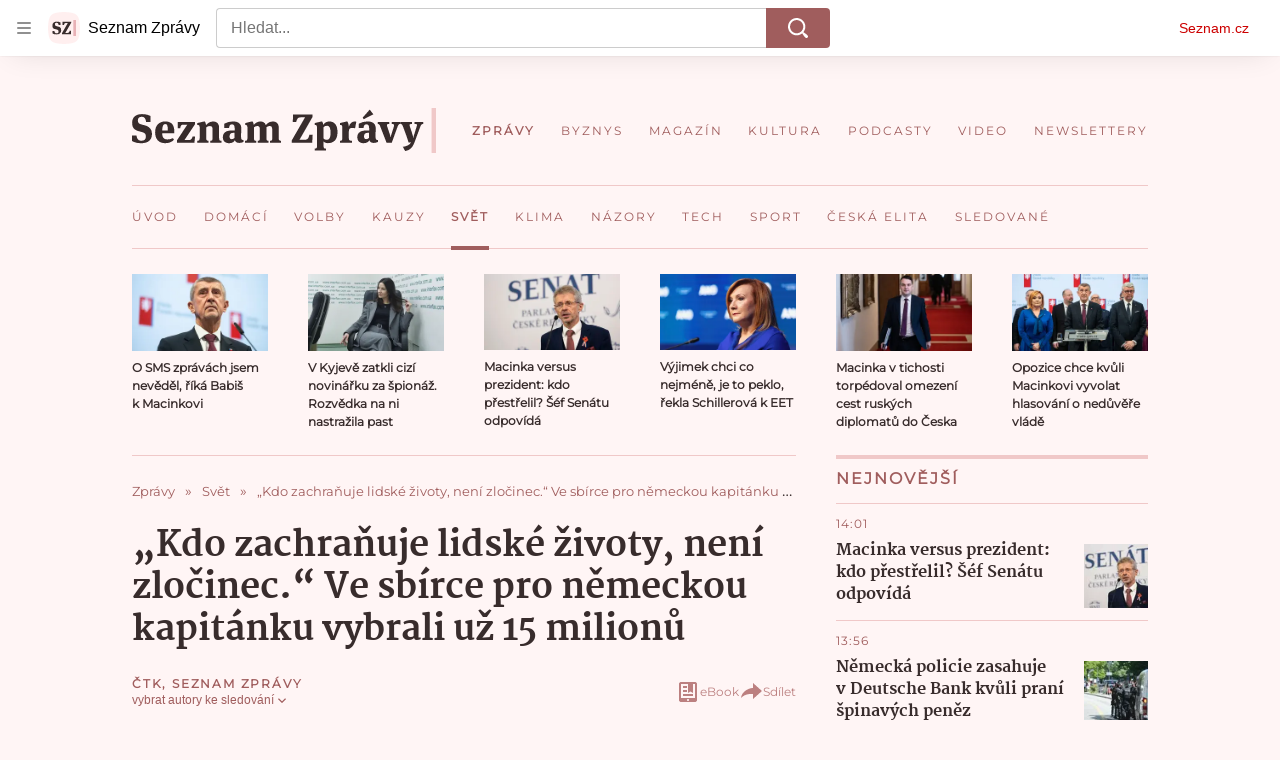

--- FILE ---
content_type: text/html; charset=utf-8
request_url: https://www.seznamzpravy.cz/clanek/kdo-zachranuje-lidske-zivoty-neni-zlocinec-ve-sbirce-pro-nemeckou-kapitanku-vybrali-uz-15-milionu-75206
body_size: 81574
content:
<!doctype html>
<html lang="cs"><head><link as="font" crossorigin="anonymous" href="https://d39-a.sdn.cz/d_39/c_static_oW_A/kPWmeC9soBDmlC1WqCeB505/3e10/martel-extrabold.woff2" rel="preload" type="font/woff2"/><link as="font" crossorigin="anonymous" href="https://d39-a.sdn.cz/d_39/c_static_oW_A/nOzqs9nZOdDqrDkVkCeB5OP/55e3/montserrat-regular-webfont.woff2" rel="preload" type="font/woff2"/><link as="font" crossorigin="anonymous" href="https://d39-a.sdn.cz/d_39/c_static_oW_A/kPWmeC9soBDmlC1WqCeB505/3e10/martel-regular.woff2" rel="preload" type="font/woff2"/><meta charSet="utf-8"/><meta content="IE=edge" http-equiv="X-UA-Compatible"/><meta name="theme-color" content="#fff5f5"/><title>„Kdo zachraňuje lidské životy, není zločinec.“ Ve sbírce pro německou kapitánku vybrali už 15 milionů - Seznam Zprávy</title><link data-ima-meta rel="canonical" href="https://www.seznamzpravy.cz/clanek/kdo-zachranuje-lidske-zivoty-neni-zlocinec-ve-sbirce-pro-nemeckou-kapitanku-vybrali-uz-15-milionu-75206" /><link data-ima-meta rel="previewimage" href="https://d39-a.sdn.cz/d_39/c_img_F_N/MOcB6J.png?fl=cro,13,0,796,448%7Cres,1200,,1" /><meta data-ima-meta name="description" content="Kapitánka lodi Sea-Watch 3 se 40 migranty na palubě v noci na sobotu vplula po více než dvou týdnech na otevřeném moři bez povolení do přístavu na italském ostrově Lampedusa. Italské úřady ji zadržely a plavidlo zabavily, což vyvolalo v Německu i dalších zemích ostré protireakce." /><meta data-ima-meta name="keywords" content="Středozemní moře, Migrace, Itálie, Libye, Uprchlíci, Německo" /><meta data-ima-meta name="robots" content="index, follow" /><meta data-ima-meta name="viewport" content="width=device-width, initial-scale=1, minimum-scale=1, viewport-fit=cover" /><meta data-ima-meta name="twitter:title" content="„Kdo zachraňuje lidské životy, není zločinec.“ Ve sbírce pro německou kapitánku vybrali už 15 milionů - Seznam Zprávy" /><meta data-ima-meta name="twitter:description" content="Kapitánka lodi Sea-Watch 3 se 40 migranty na palubě v noci na sobotu vplula po více než dvou týdnech na otevřeném moři bez povolení do přístavu na italském ostrově Lampedusa. Italské úřady ji zadržely a plavidlo zabavily, což vyvolalo v Německu i dalších zemích ostré protireakce." /><meta data-ima-meta name="twitter:card" content="summary_large_image" /><meta data-ima-meta name="twitter:image" content="https://d39-a.sdn.cz/d_39/c_img_F_N/MOcB6J.png?fl=cro,13,0,796,448%7Cres,1200,,1" /><meta data-ima-meta name="twitter:url" content="https://www.seznamzpravy.cz/clanek/kdo-zachranuje-lidske-zivoty-neni-zlocinec-ve-sbirce-pro-nemeckou-kapitanku-vybrali-uz-15-milionu-75206" /><meta data-ima-meta name="szn:age-restricted-content" content="" /><meta data-ima-meta name="szn:hp-expire" content="2019-07-02T02:30:00.000Z" /><meta data-ima-meta name="szn:galleries-image-link" content="https://api-web.seznamzpravy.cz/v1/galleries-image-link/5d1ba45912837b86b896a8cf" /><meta data-ima-meta name="szn:permalink" content="www.seznamzpravy.cz/clanek/75206" /><meta data-ima-meta name="szn:discussionDisabled" content="true" /><meta data-ima-meta name="szn:_cls" content="ArticlePublished" /><meta data-ima-meta name="twitter:site" content="@Seznam_Zpravy" /><meta data-ima-meta name="szn:image" content="https://d39-a.sdn.cz/d_39/c_img_F_N/MOcB6J.png?fl=cro,13,0,796,448%7Cres,1200,,1" /><meta data-ima-meta name="szn:imagePreviewType" content="common" /><meta data-ima-meta property="og:title" content="„Kdo zachraňuje lidské životy, není zločinec.“ Ve sbírce pro německou kapitánku vybrali už 15 milionů - Seznam Zprávy" /><meta data-ima-meta property="og:description" content="Kapitánka lodi Sea-Watch 3 se 40 migranty na palubě v noci na sobotu vplula po více než dvou týdnech na otevřeném moři bez povolení do přístavu na italském ostrově Lampedusa. Italské úřady ji zadržely a plavidlo zabavily, což vyvolalo v Německu i dalších zemích ostré protireakce." /><meta data-ima-meta property="og:type" content="article" /><meta data-ima-meta property="og:image" content="https://d39-a.sdn.cz/d_39/c_img_F_N/MOcB6J.png?fl=cro,13,0,796,448%7Cres,1200,,1" /><meta data-ima-meta property="og:url" content="https://www.seznamzpravy.cz/clanek/kdo-zachranuje-lidske-zivoty-neni-zlocinec-ve-sbirce-pro-nemeckou-kapitanku-vybrali-uz-15-milionu-75206" />
<link crossorigin="anonymous" rel="manifest" href="https://d39-a.sdn.cz/d_39/c_static_oW_A/nOzqs9nZOdBZAD9XJCeB4qy/fbe6/site.webmanifest">
<link crossorigin="anonymous" rel="icon" href="https://d39-a.sdn.cz/d_39/c_static_oW_A/nOzqs9nZOdBZAD9XJCeB4qy/fbe6/favicon.ico" sizes="32x32">
<link crossorigin="anonymous" rel="icon" href="https://d39-a.sdn.cz/d_39/c_static_oW_A/nOzqs9nZOdBZAD9XJCeB4qy/fbe6/favicon.svg" type="image/svg+xml">
<link crossorigin="anonymous" rel="apple-touch-icon" href="https://d39-a.sdn.cz/d_39/c_static_oW_A/nOzqs9nZOdBZAD9XJCeB4qy/fbe6/apple-touch-icon.png">
<link rel="preload" href="https://d39-a.sdn.cz/d_39/c_static_gX_F/vjMGM/seznam-zpravy-logo.svg" as="image" type="image/svg+xml">
<link rel="preload" href="https://d39-a.sdn.cz/d_39/c_static_gT_F/ioiCY/seznam-zpravy-icon.svg" as="image" type="image/svg+xml">
<link rel="preconnect" href="https://d94-a.sdn.cz" />
<link rel="preconnect" href="https://d795-a.sdn.cz" />
<link rel="preconnect" href="https://d39-a.sdn.cz" />
<link rel="preconnect" href="https://api-web.seznamzpravy.cz" />
<meta name="seznam-wmt" content=k7BcT9sYgTJQhBhcrzBOrTzdZO8M0fqg><link crossorigin="crossorigin" href="https://share.seznam.cz/report/zpravy/web" rel="preconnect"/><link crossorigin="crossorigin" href="https://api-web.seznamzpravy.cz/v1" rel="preconnect"/><link as="style" href="//d39-a.sdn.cz/d_39/c_static_p7_A/kOzkBkwYBTxrzzQBjFjeHH7/8418/static/css/app.002aeaeae17896e7.css" rel="preload" type="text/css" /><link href="//d39-a.sdn.cz/d_39/c_static_p7_A/kOzkBkwYBTxrzzQBjFjeHH7/8418/static/css/app.002aeaeae17896e7.css" rel="stylesheet" onerror="this.onerror=null;this.href='/pro/static/css/app.002aeaeae17896e7.css';" /><script id="ima-revival-settings">(function (root) {
      root.$Debug = false;
      root.$IMA = root.$IMA || {};
      $IMA.SPA = false;
      $IMA.SPAPrefetch = false;
      $IMA.$PublicPath = "//d39-a.sdn.cz/d_39/c_static_p7_A/kOzkBkwYBTxrzzQBjFjeHH7/8418/";
      $IMA.$RequestID = "mky0rgwe-16y.820hp51q-b23fe2ca-8815-4a20-ba3e-dcd67b4c741e";
      $IMA.$Language = "cs";
      $IMA.$Env = "prod";
      $IMA.$Debug = false;
      $IMA.$Version = "17.0.0";
      $IMA.$App = {"externalApiUrl":"https://api-web.seznamzpravy.cz/v1","features":{"allowedABTests":true,"disableStaticContentSandbox":false,"discussionLide":true,"noIndex":false,"isWebPSupported":true,"isAvifSupported":false},"scrambleCss":{"hashTable":[["hide","tpl","ogm","el","atm","increasing","focus","mol","grey","animate","twitter","ribbon","page"],["scroll-bars","royalty-header","article-layout","content","button-primary","article-card__container","article-card__media","article-card__content","article-card__title","headline","article-card__container--is-advert","article-card__meta-information","link","specificity-override","background-container","background-container--white","background-container--red","component-title","headline-h2","component-title--has-line-after","component-title--has-line-before","button","ellipsis--single-line","ellipsis--multi-line","ellipsis--multi-line-2","ellipsis--multi-line-3","ellipsis--multi-line-4","ellipsis--multi-line-6","font-family--secondary","label--red","label--brown","label--pink","no-scroll","position-relative","text__generous--secondary","overflow","loaded","responsive","placeholder","fill","loader","loader-animation","loader-animation-black","loader-animation-white","layout-responsive","layout-fill","image","loader-center","crossdomain-service","crossdomain-service__icon","text-decorator__style--bold","text-decorator__style--italic","text-decorator__style--subscript","text-decorator__style--superscript","text-decorator__style--underline","accessibility-header","avatar__icon","icon-mask__border","avatar","icon_author-placeholder","icon_author-placeholder--light","facebook-share","facebook-share__icon","icon","info-link","label","link-icon","lock--unlocked","lock--locked","lock--unavailable","login-restricted","login-restricted__dialog","login-restricted__dialog__button","login-restricted__dialog__icon","login-restricted__dialog__text","video-media-item","video-media-item__player-container","pixel","toggle","visible","toggle--disabled","toggle__switch","toggle__input","tts-play-btn","tts-play-btn__play-btn","tts-play-btn__pause-btn","tts-play-btn__advert","tts-play-btn__duration","tts-info","tts-info__icon","tts-info__login-link","twitter-share","twitter-share__icon","video-expired-poster","video-expired-poster__expire-message-container","video-expired-poster__expire-message-icon","video-expired-poster__expire-message-text","video-loading-poster","video-loading-poster--regression","coin","coin__shadow","coin__reflection","coin--secondary","merkur-error","merkur-error__text","merkur-error__button","merkur-error__debug","merkur-placeholder","merkur-placeholder__loader","specificity","iframe-player","iframe-player__iframe","avatar-with-lock__lock","avatar-with-lock","lock","content-access-button__disabled","content-access-button__link","dialog-wrapper","discussion-link","discussion-link__icon","info-bubble","info-bubble__inside","info-bubble__icon","info-bubble__text","info-paragraph","info-paragraph__icon","screen-reader","image-placeholder--rounded-corners","image-placeholder--circular","text-placeholder","text-placeholder--big","text-placeholder--medium","text-placeholder--small","text-placeholder--w-100-p","text-placeholder--w-80-p","text-placeholder--w-60-p","text-placeholder--w-40-p","text-placeholder--w-15-p","seznam-like-button","seznam-subscribe-button","seznam-discussion-link","seznam-discussion-link__icon","seznam-discussion-link__count","expand-button","expand-button-disabled","headline-h1","headline-h3","headline-h4","headline-h5","media-item-image","media-item-image-caption","media-item-image-caption-box","media-item-image-caption-text","media-item-image-overlay-text","media-item-image-overlay-text-highlight","paragraph","paragraph-align-right","merkur-error__button--disabled","image-placeholder--color-dark","image-placeholder--color-light","image-placeholder--color-medium","text-placeholder--color-dark","text-placeholder--color-light","text-placeholder--color-medium","live-label","live-label__dot","live-label__text","advert-content","advert-container","advert","gambling-warning","gambling-warning__icon","gambling-warning__text","native-advert-wrapper","rich-content--for-article","banner__link","banner__commercial-title","banner__tag","banner__tag-title","banner__caption-text","banner__caption-author","embed","embed__accessibility","embed__accessibility--bottom","embed--fixed-height","iframe","figure__caption--hidden","figure__caption-author","figure__paid-content","media-item-image-events","figure","xpc-product","xpc-product__inactive-product","xpc-product_active-product-info__prompt-text","xpc-product_active-product-info__teaser","xpc-product_active-product-info__login-link","xpc-product_active-product-info__title","content-access-button","gallery__preview-main-image","gallery__preview-bar","gallery__preview-image","gallery__preview-image-last","gallery__preview-background","gallery__preview-foreground","gallery__preview-rest-container","gallery__preview-rest","gallery__preview-rest-icon","gallery__image-link","gallery__image-container","gallery__images-container","gallery__advert-container","gallery__expanded-container","figure__media","link-box","link-box__link","link-box__icon","link-box__text","list","li","list-ol","login-restriction-wrapper","login-restriction-wrapper__cover","login-restriction-wrapper__dialog","login-restriction-wrapper__text","login-restriction-wrapper__button","podcast-embed","podcast-embed_placeholder","podcast-embed_placeholder__header","podcast-embed_placeholder__image","podcast-embed_placeholder__play-button","poll__answer","poll__answer-text","poll__answer-result","poll__answer-percent","poll__login","poll__login-link","poll__login-icon","poll__progress-bar","poll__progress-bar-container","poll__progress-bar-block","poll__progress-bar-hundred","poll__progress-bar-thirty","poll__progress-bar-ten","poll__progress-bar-five","poll__progress-bar-one","poll__progress-bar-point-three","poll__progress-bar-point-one","poll--disabled","quiz__question","quiz__question__title","quiz__submit-wrapper","quiz__submit-button","quiz__evaluation","quiz__evaluation__title","quiz__evaluation__description","quiz__evaluation__image","quiz__evaluation__share-buttons","quiz","quiz__form--evaluated","quiz-answer__title","quiz__question__title-image","quiz-answer","quiz-answer__label","quiz-answer__radiowrapper","icon__article-molecules-radio-button","icon__article-molecules-radio-button__dot","icon__article-molecules-radio-button__border","quiz-answer__textwrapper","quiz-answer__description","quiz-answer__text-image","quiz-answer__answer-icon","icon__article-molecules-check","quiz-answer--answered","quiz-answer--correct","quiz-answer--incorrect","show-all-button","show-all-button__button","static-content__iframe-container","table","table__table","table__cell--bold","table__cell--underline","table__cell--italic","table__cell--text-left","table__cell--text-center","table__cell--text-right","video-gallery__button","video-gallery__count","video-gallery__media-image-container","video-gallery__media-image-container--selected","video-gallery__media-label","video-gallery__media-title","video-gallery__media-source","video-gallery__scroll","video-gallery__thumb","video-gallery__thumb--selected","video-gallery__media-image","video-gallery__thumbs","video-gallery__thumbs-container","video-gallery__time","video-gallery__title","video-gallery__arrow","video-gallery__scroll--next","author_content","author_content__info-wrapper","author_content--indented","author_photos","author_photos__photo","author_subscribe-btn-modal","author_subscribe-btn-modal__btn","author_subscribe-btn-modal__icon","author_subscribe-btn-modal__modal","author-badge","author-badge__name","author-badge__photo","author-badge__role","seznam-recommends-item","seznam-recommends-item__link","seznam-recommends-item__text-box","seznam-recommends-item__title","seznam-recommends-item__image","seznam-recommends-item__image-sizer","seznam-recommends-item__service-name","seznam-recommends-item__additional-type","seznam-recommends-item__label--is-advert","seznam-recommends-item__label--is-service","seznam-recommends-item__label-link","donate","donate__button","donate__button-icon","donate__question-mark","donate-promo","donate-promo__icon","donate-promo__content","donate-promo__text","dropdown-list","dropdown-list_options-wrapper","dropdown-list_option-item","dropdown-list_option-item__link","collapsible","collapsible__summary","collapsible__icon","","epub-dialog","epub-dialog__content","epub-dialog__headline","epub-dialog__icon","epub-dialog__close","epub-dialog__button","kindle-email-form","kindle-email-form__input","kindle-email-form__input--invalid","kindle-email-form__invalid","kindle-email-form__button","carousel__panel","carousel__container","carousel__container--moving","carousel__controls","carousel__controls--hidden","carousel__controls-prev","carousel__controls-next","carousel__item","carousel__item-wrapper","carousel__item-title","carousel__dot-navigation","carousel__dot-navigation-item","carousel__dot-navigation-item--active","carousel__slide-counter","carousel","lightbox","lightbox__list","lightbox__list-image","lightbox__caption","lightbox__caption--hidden","lightbox__caption-text","lightbox__caption-author","lightbox__controls","lightbox__controls-text","lightbox__controls-button","lightbox__controls-button--hidden","lightbox__controls-button--previous","lightbox__controls-button--next","lightbox__item-image","lock-label","login-wall-dialog-content","login-wall-dialog-content__icon","login-wall-dialog-content__title","login-wall-dialog-content__register","login-wall-dialog-content__register-link","paid-dialog-content","paid-dialog-content__icon","restricted-content-dialog","restricted-content-dialog--align-to-top","restricted-content-dialog--align-to-bottom","restricted-content-dialog--fix-to-window","restricted-content-dialog--static","restricted-content","xpc-product_active-product-info__author","xpc-product_active-product-info__description","xpc-product_active-product-info__unlocked","xpc-product_active-product-info__unlocked-icon","xpc-product_active-product-info__unlocked-text","xpc-product__loader-teaser","seo-footer","seo-footer__group","seo-footer__item","seo-footer__link","seo-footer__list","seo-footer__logo","seo-footer__separator","seo-footer__title","seo-footer__group--additional","epub-button","epub-button__icon","epub-button__button","epub-button__dropdown","dropdown-list__option","dropdown-list__option-link","dropdown-list--open","epub-button__shade","social-share-buttons","social-share-buttons__share-button","icon__atoms-facebook","icon__atoms-twitter","social-share-popover","social-share-popover__icon","social-share-popover__button","social-share-popover__dropdown","subscription-placeholder","subscription-placeholder__headline","subscription-placeholder__headline--no-image","subscription-placeholder__picture","subscription-placeholder__login","shared-timeline__title","shared-timeline__articles-wrapper","shared-timeline-item__link","shared-timeline-item__media","shared-timeline-item__title","shared-timeline-item__bottom-gradient","assign-email","assign-email__button","assign-email__diff-acc-prompt","edit-link","restriction-wrapper","restriction-wrapper__embed-cover","facebook-post","tiktok-post__wrapper","article-timeline","article-timeline-advert","article-timeline-commercial","article-content","rich-content","self-promo","advert--mobile-square","timeline-item--advert-mobile-square","advert-mobile-square","advert-mobile-square-640","gallery","figure__caption","list-ul","poll","poll__question","poll__title","poll__votes-count","quote","quote__author","quote__date","quote__footer","quote__quote","quiz__form","quiz__encouragement-to-submit","quiz__encouragement-to-share","quiz__evaluation__results","table__cell","table__cell--predefined-style-0","table__cell--predefined-style-1","table__cell--predefined-style-3","table__cell--predefined-style-4","author--multiple-authors","author_names","author_names__name","icon_author-placeholder--dark","footer-items_list-item","merkur-widget","subscription-placeholder__login--disabled","instagram-post","twitter-tweet","tweet","article-card__intro","article-card__meta-information--placeholder-mode","article-card__story-latest-posts","article-card__story-post-item","article-card__story-post-item-time","article-card__story-post-item-link","article-card__story-post-item-title","article-card__story-posts-timeline-link","card-meta","card-meta__authors-wrapper","author","crossdomain-document-link","document-links","document-links__title","document-link","document-meta","document-meta__tags","document-meta__tags--left-side","document-meta__tags--right-side","documents-list","documents-list__document","documents-list__icon","documents-list__document-title","empty-space","empty-space-1","empty-space-2","empty-space-4","empty-space-8","empty-space-16","empty-space-32","infobox","post-card","poll-wrapper","timeline-advert__image","timeline-advert__image-fill","timeline-advert__info","timeline-advert__info-icon","timeline-advert__info-text","timeline-story-advert","post-card__meta-information","post-card__title","post-card__content","post-card__title--is-in-story","post-card__title--is-not-in-story","post-card__rich-content","post-card__story-article-link","post-card--is-not-in-story","logo","timeline-item","timeline-item--with-tags","timeline-item__head","timeline-item--story","timeline-item__body","timeline-item--placeholder","timeline-separator","advert-layout","advert-sticky","advert-skyscraper","advert-sponsor","advert-really-sticky","advert-not-available","advert-align-to-top","advert-align-to-bottom","advert-fix-to-window","royalty-sidebar","advert-adaptable","advert-repeating","branding-static-advert","branding-static-advert-sklik","advert-leaderboard","advert-branding","branding-sizer--auto","document-summary","document-summary__ai-model","document-summary__first-line","document-summary__info","document-summary__info-icon","document-summary__title","text-to-speech","text-to-speech--active","text-to-speech__width-container","text-to-speech__close-button","article-author","article-author__authors-labels","article-author__info-paragraph","article-author__","article-author__button-slot-before","article-author__button-slot-after","article-author__social-wrapper","article-author__tts-wrapper","article-author-header","article-author-header--two-rows","article-author-header--large-author","article-author-header__top","article-author-header__top--column","article-author-header__top--row","article-author-header__top--multiple-authors","article-author-header__authors-labels","article-author-header__labels","article-author-header__button-slot-before","article-author-header__button-slot-after","article-author-header__social-wrapper","article-author-header__tts-wrapper","article-author-header__avatar","article-author-header__name","article-author-header__role","article-author-header__large-authors-labels","authors-directory_author-breadcrumbs","authors-directory_author-breadcrumbs__title","authors-directory_author-breadcrumbs__letter","authors-directory_author-breadcrumbs__letter--link","authors-directory_author-breadcrumbs__letter--active","author-box","author-box__photo","author-box__actions","author-box__name","author-box__social-links","author-box__social-link","author-box__paragraph","author-box__role","author-box__bio","author-box__right-top-container","author-box__right-container","author-box__photo-with-border","icon-mask","authors-directory","authors-directory__list","breadcrumb-navigation","breadcrumb-navigation__link","seznam-recommends__content","native-advert","seznam-recommends__item","headline--left","headline--center","headline--right","debug","author-xpc-products__section-title","seo-footer__seznam-logo","share-bar","share-bar__bubble","share-bar__bubble--without-like-button","share-bar__like","share-bar__discussion","share-bar__left","share-bar__right","share-bar__share","share-bar__share-buttons","share-bar__text","share-bar__text--hidden-on-mobile","subscribe","subscribe__button","subscribe-info","szn-discussion","related-tags__title","related-tags__item","related-tags__tag","leaderboard-timeline","shared-timeline__article","shared-timeline__item-placeholder","skyscraper-timeline","age-restriction-dialog","age-restriction-dialog__wrapper","age-restriction-dialog__arrow","age-restriction-dialog__body","age-restriction-dialog__body--storybook","age-restriction-dialog__content","age-restriction-dialog__logo","age-restriction-dialog__title","age-restriction-dialog_login-link","age-restriction-dialog_login-link__info","age-restriction-dialog_login-link__info-link","branding-layout","branding-loader","branding-sizer","branding-advert-code-iframe","branding-advert-creative","branding-advert-creative-background","branding-advert-iframe","branding-advert-iframe-2000","branding-page-content","branding-is-branding-shown","branding-narrow","branding__paw-container","advert-static","advert-article-sklik-outstream","article-perex","content__empty","gallery__preview-container","social-like","main-media","main-media__container","seznam-recommends","merkur","merkur-slot","service__icon-label","related-tags","branding","branding-advert","old-branding-advert","royalty-layout","king-mainHeader","branding-advert-narrow","king-top-content","king-middle-content","king-bottom-content","king-mainFooter","king-container","king-sidebar","actual-box","actual-box--mobile","actual-box__title","actual-box__item","actual-box__item-date","actual-box__item-body","actual-box__item-content","actual-box__item-media","actual-box__item-title","actual-box__section-link","article-header","article-header__title","article-backlink","article-backlink__arrow","article-backlink__link","article-offer","article-offer__article","article-offer__article-title","author-list","author-list__content","breadcrumb-navigation-wrapper--horizontal-line-separator","date-of-publication","date-of-publication__item","date-of-publication__date","date-of-publication__updated","desktop-menu","desktop-menu__","desktop-menu__item","desktop-menu__item--active","desktop-menu__list-container","desktop-menu__list","desktop-menu__list--bottom","desktop-menu__title","desktop-menu__list--top","desktop-menu__row","desktop-menu__row--bottom","desktop-menu__top-container","desktop-menu__logo","desktop-menu__select","desktop-menu__dropdown-list-options-wrapper","e-box","e-box__container","e-box__caption","e-box__text-box","e-box__top-article-title","e-box__top-article-title--placeholder","e-box__info-container","e-box__info","e-box__info--placeholder","e-box__meta","e-box__bottom-articles","e-box__article-cell","e-box__perex","e-box__seznam-native-caption-sizer","e-box__section-link-container","e-box__section-link","e-box__title-container","e-box__child-sections","e-box__child-section","error-disclaimer","error-disclaimer-close","error-disclaimer-clipboard-message","error-disclaimer-error-log","footer","footer__container","footer__link-list","footer__copyright-protected","footer__copyright-companies","footer__copyright-description","footer__socials-intro","footer__social-link-list","footer__social-link","footer__social-icon","footer__store-link","footer__store-link--ios","footer__store-icon","footer__store-icon--android","header","header--desktop-menu","horizontal-timeline","horizontal-timeline__content","horizontal-timeline__item","horizontal-timeline__item-media","horizontal-timeline__item-media-link","horizontal-timeline__item-content","horizontal-timeline__item-title","horizontal-timeline__item-title-link","horizontal-timeline__item-author","medium","related-documents","document-timeline","timeline_expand","timeline_expand--disabled","timeline_expand--prev","document-timeline--story","video-native","top-story","top-story__meta","top-story__authors","top-story__perex","top-story__author-placeholder","top-story__author-image-placeholder-container","top-story--placeholder","article-card","article-card__media-link","detail","error","error-content","error-title","error-text-content","error-footer","error-seznam","section","royalty-main","royalty-vendor-bottom","royalty-wideHeader","royalty-footer","king-content","king-sidebar-container","king-middle-container","royalty-branding","royalty-branding-bottom","header-topbar","advert-rectangle","king","headline-left","static-content","container","sklik"]]},"sznApiConfigs":{"currentEnv":[{"name":"zpravy","externalUrl":"https://api-web.seznamzpravy.cz/v1","apiExternalUrl":"https://api-external.seznamzpravy.cz/v1"},{"name":"novinky","externalUrl":"https://api-web.novinky.cz/v1","apiExternalUrl":"https://api-external.novinky.cz/v1"},{"name":"pocasi","externalUrl":"https://api-web.pocasi.seznam.cz/v1"},{"name":"weatherApi","externalUrl":"https://wapi.pocasi.seznam.cz/v2"},{"name":"xfeed","externalUrl":"https://api-web.clanky.seznam.cz/v1","apiExternalUrl":"https://api-external.clanky.seznam.cz/v1"},{"name":"super","externalUrl":"https://api-web.super.cz/v1","apiExternalUrl":"https://api-external.super.cz/v1"},{"name":"prozeny","externalUrl":"https://api-web.prozeny.cz/v1","apiExternalUrl":"https://api-external.prozeny.cz/v1"},{"name":"garaz","externalUrl":"https://api-web.garaz.cz/v1","apiExternalUrl":"https://api-external.garaz.cz/v1"},{"name":"sport","externalUrl":"https://api-web.sport.cz/v1","apiExternalUrl":"https://api-external.sport.cz/v1"},{"name":"blogy","externalUrl":"https://api-web.medium.seznam.cz/v1","apiExternalUrl":"https://api-external.medium.seznam.cz/v1"},{"name":"campus","externalUrl":"https://api-web.campus.seznamzpravy.cz/v1"},{"name":"seoApi","externalUrl":"https://share.seznam.cz/seoapi/public"},{"name":"xpc","externalUrl":"https://share.seznam.cz/xpc/v1/api/public"}],"prod":[{"name":"zpravy","externalUrl":"https://api-web.seznamzpravy.cz/v1","apiExternalUrl":"https://api-external.seznamzpravy.cz/v1"},{"name":"novinky","externalUrl":"https://api-web.novinky.cz/v1","apiExternalUrl":"https://api-external.novinky.cz/v1"},{"name":"pocasi","externalUrl":"https://api-web.pocasi.seznam.cz/v1"},{"name":"weatherApi","externalUrl":"https://wapi.pocasi.seznam.cz/v2"},{"name":"xfeed","externalUrl":"https://api-web.clanky.seznam.cz/v1","apiExternalUrl":"https://api-external.clanky.seznam.cz/v1"},{"name":"super","externalUrl":"https://api-web.super.cz/v1","apiExternalUrl":"https://api-external.super.cz/v1"},{"name":"prozeny","externalUrl":"https://api-web.prozeny.cz/v1","apiExternalUrl":"https://api-external.prozeny.cz/v1"},{"name":"garaz","externalUrl":"https://api-web.garaz.cz/v1","apiExternalUrl":"https://api-external.garaz.cz/v1"},{"name":"sport","externalUrl":"https://api-web.sport.cz/v1","apiExternalUrl":"https://api-external.sport.cz/v1"},{"name":"blogy","externalUrl":"https://api-web.medium.seznam.cz/v1","apiExternalUrl":"https://api-external.medium.seznam.cz/v1"},{"name":"campus","externalUrl":"https://api-web.campus.seznamzpravy.cz/v1"},{"name":"seoApi","externalUrl":"https://share.seznam.cz/seoapi/public"},{"name":"xpc","externalUrl":"https://share.seznam.cz/xpc/v1/api/public"}]},"userFlags":{"sbr":false}};
      $IMA.$Protocol = "https:";
      $IMA.$Host = "www.seznamzpravy.cz";
      $IMA.$Root = "";
      $IMA.$LanguagePartPath = "";
    })(typeof window !== 'undefined' && window !== null ? window : global);
    </script>
    <script>
      window.$IMA = window.$IMA || {};
      window.$IMA.Runner = {
        onError: function (error) {
          if (window.$Debug) {
            if (window.__IMA_HMR && window.__IMA_HMR.emitter) {
              window.__IMA_HMR.emitter.emit('error', { error: error });
            } else {
              console.error(error);
            }
          }

          fetch('https://share.seznam.cz/report/zpravy/web', {
            method: 'POST',
            headers: {
              'Content-Type': 'application/json'
            },
            body: JSON.stringify({
              $type: 'error:runner',
              referrer: document.referrer,
              url: location.href,
              params: {},
              name: error.name,
              message: error.message,
              stack: error.stack
            })
          });
        },
        onUnsupported: function () {
          fetch('https://share.seznam.cz/report/zpravy/web', {
            method: 'POST',
            headers: {
              'Content-Type': 'application/json'
            },
            body: JSON.stringify({
              $type: 'client:legacy',
              unsupported: true
            })
          });
        },
      };

      if (!window.fetch) {
        window.$IMA.Runner.scripts = ['https://d50-a.sdn.cz/d_50/c_static_gZ_D/fRbG8/js/fetch-polyfill.js'];
      }
    </script>
    <script id="ima-runner">(function (root) {
  /**
   * Simple es5-compatible Object.assign polyfill.
   * Credits goes to MDN.
   */
  function assign(target) {
    var to = Object(target);

    for (var index = 1; index < arguments.length; index++) {
      var nextSource = arguments[index];

      if (nextSource != null) {
        for (var nextKey in nextSource) {
          if (Object.prototype.hasOwnProperty.call(nextSource, nextKey)) {
            to[nextKey] = nextSource[nextKey];
          }
        }
      }
    }

    return to;
  }

  /**
   * $IMA.Runner can be completely overridden, so we have to shallow merge
   * potential existing object with the default runner.
   */
  root.$IMA = root.$IMA || {};
  root.$IMA.Runner = assign(
    {
      isEsVersion: false,
      scriptResources: JSON.parse('{\"scripts\":[[\"//d39-a.sdn.cz/d_39/c_static_p7_A/kOzkBkwYBTxrzzQBjFjeHH7/8418/static/js/app.bundle.e3266b9ee7205d23.js\",{\"async\":\"\",\"crossorigin\":\"anonymous\",\"fallback\":\"/pro/static/js/app.bundle.e3266b9ee7205d23.js\"}],[\"//d39-a.sdn.cz/d_39/c_static_p7_A/kOzkBkwYBTxrzzQBjFjeHH7/8418/static/js/locale/cs.9ca26c9e14dce918.js\",{\"async\":\"\",\"crossorigin\":\"anonymous\",\"fallback\":\"/pro/static/js/locale/cs.9ca26c9e14dce918.js\"}]],\"esScripts\":[[\"//d39-a.sdn.cz/d_39/c_static_p7_A/kOzkBkwYBTxrzzQBjFjeHH7/8418/static/js.es/app.bundle.1a0f932e700c9b0b.js\",{\"async\":\"\",\"crossorigin\":\"anonymous\",\"fallback\":\"/pro/static/js.es/app.bundle.1a0f932e700c9b0b.js\"}],[\"//d39-a.sdn.cz/d_39/c_static_p7_A/kOzkBkwYBTxrzzQBjFjeHH7/8418/static/js.es/locale/cs.b5b5b69c0260d2ad.js\",{\"async\":\"\",\"crossorigin\":\"anonymous\",\"fallback\":\"/pro/static/js.es/locale/cs.b5b5b69c0260d2ad.js\"}]]}'),
      scripts: [],
      loadedScripts: [],
      testScripts: {
        scripts: [
          // es2018 env test scripts
          'return typeof AbortController !== "undefined"',
          'return (() => { const o = { t: 1 }; return { ...o }; })() && (async () => ({}))() && !!Object.values',
        ],
        esScripts: [
          // es2024 env test scripts
          'return typeof Promise.withResolvers === "function"',
          'return typeof Object.groupBy === "function"',
        ]
      },

      /**
       * Handles creation of script elements and their injection to the DOM.
       * It also takes care of testing the browser environment and determining
       * what version should be loaded.
       */
      initScripts: function () {
        var runner = root.$IMA.Runner;
        var scriptsRoot = root.document.head;

        function testScript(snippet) {
          try {
            var fn = new Function(snippet);
            var result = fn();

            return !!result;
          } catch (e) {
            return false;
          }
        }

        /**
         * Handles script element creation and its insertion
         * to the dom (div#script element). Works with simple string
         * as src or ['src', { options }] format.
         */
        function createScript(source) {
          var scriptEl = root.document.createElement('script');

          if (typeof source === 'string') {
            scriptEl.src = source;
          } else {
            var src = source[0];
            var options = source[1];

            scriptEl.src = src;

            Object.keys(options).forEach(function (attr) {
              if (attr === 'fallback' && options.fallback) {
                scriptEl.onerror = function () {
                  var optionsCopy = {};

                  // Create options copy and skip fallback
                  Object.keys(options).forEach(function (attr) {
                    if (attr !== 'fallback') {
                      optionsCopy[attr] = options[attr];
                    }
                  });

                  createScript([options.fallback, optionsCopy]);
                };
              } else {
                scriptEl.setAttribute(attr, options[attr]);
              }
            });
          }

          scriptEl.onload = function () {
            runner.onLoad(source);
          };

          scriptsRoot.appendChild(scriptEl);
        }

        /**
         * Sets concrete scripts to the runner based on the currently
         * supported ecma script version. Fallback to legacy scripts if
         * there are no sources for the newer versions.
         */
        if (
          runner.scriptResources.esScripts &&
          runner.testScripts.esScripts.every(testScript)
          
        ) {
          runner.isEsVersion = true;
          Array.prototype.push.apply(runner.scripts, runner.scriptResources.esScripts);
        } else if (
          runner.scriptResources.scripts &&
          runner.testScripts.scripts.every(testScript)
        ) {
          Array.prototype.push.apply(runner.scripts, runner.scriptResources.scripts);
        } else {
          // Don't create scripts and execute runtime on unsupported environments.
          return runner.onUnsupported();
        }

        // Create script tags
        if (Array.isArray(runner.scripts)) {
          runner.scripts.forEach(createScript);
        }
      },

      /**
       * Executes the appropriate runtime based on the current
       * es environment after all scripts are loaded. The {esRuntime} and
       * {runtime} placeholders are replaced with the actual runtime code
       * at the build time.
       */
      run: function () {
        var runner = root.$IMA.Runner;

        try {
          /**
           * We need to wrap both runtime codes in a string and execute the function
           * since the code can contain some legacy incompatible syntax, which would
           * break the legacy (not supported) JS interpreters.
           */
          if (runner.isEsVersion) {
            new Function('/******/ (() => { // webpackBootstrap\n/******/ \t\"use strict\";\n/******/ \tvar __webpack_modules__ = ({});\n/************************************************************************/\n/******/ \t// The module cache\n/******/ \tvar __webpack_module_cache__ = {};\n/******/ \t\n/******/ \t// The require function\n/******/ \tfunction __webpack_require__(moduleId) {\n/******/ \t\t// Check if module is in cache\n/******/ \t\tvar cachedModule = __webpack_module_cache__[moduleId];\n/******/ \t\tif (cachedModule !== undefined) {\n/******/ \t\t\treturn cachedModule.exports;\n/******/ \t\t}\n/******/ \t\t// Create a new module (and put it into the cache)\n/******/ \t\tvar module = __webpack_module_cache__[moduleId] = {\n/******/ \t\t\tid: moduleId,\n/******/ \t\t\tloaded: false,\n/******/ \t\t\texports: {}\n/******/ \t\t};\n/******/ \t\n/******/ \t\t// Execute the module function\n/******/ \t\t__webpack_modules__[moduleId].call(module.exports, module, module.exports, __webpack_require__);\n/******/ \t\n/******/ \t\t// Flag the module as loaded\n/******/ \t\tmodule.loaded = true;\n/******/ \t\n/******/ \t\t// Return the exports of the module\n/******/ \t\treturn module.exports;\n/******/ \t}\n/******/ \t\n/******/ \t// expose the modules object (__webpack_modules__)\n/******/ \t__webpack_require__.m = __webpack_modules__;\n/******/ \t\n/************************************************************************/\n/******/ \t/* webpack/runtime/chunk loaded */\n/******/ \t(() => {\n/******/ \t\tvar deferred = [];\n/******/ \t\t__webpack_require__.O = (result, chunkIds, fn, priority) => {\n/******/ \t\t\tif(chunkIds) {\n/******/ \t\t\t\tpriority = priority || 0;\n/******/ \t\t\t\tfor(var i = deferred.length; i > 0 && deferred[i - 1][2] > priority; i--) deferred[i] = deferred[i - 1];\n/******/ \t\t\t\tdeferred[i] = [chunkIds, fn, priority];\n/******/ \t\t\t\treturn;\n/******/ \t\t\t}\n/******/ \t\t\tvar notFulfilled = Infinity;\n/******/ \t\t\tfor (var i = 0; i < deferred.length; i++) {\n/******/ \t\t\t\tvar [chunkIds, fn, priority] = deferred[i];\n/******/ \t\t\t\tvar fulfilled = true;\n/******/ \t\t\t\tfor (var j = 0; j < chunkIds.length; j++) {\n/******/ \t\t\t\t\tif ((priority & 1 === 0 || notFulfilled >= priority) && Object.keys(__webpack_require__.O).every((key) => (__webpack_require__.O[key](chunkIds[j])))) {\n/******/ \t\t\t\t\t\tchunkIds.splice(j--, 1);\n/******/ \t\t\t\t\t} else {\n/******/ \t\t\t\t\t\tfulfilled = false;\n/******/ \t\t\t\t\t\tif(priority < notFulfilled) notFulfilled = priority;\n/******/ \t\t\t\t\t}\n/******/ \t\t\t\t}\n/******/ \t\t\t\tif(fulfilled) {\n/******/ \t\t\t\t\tdeferred.splice(i--, 1)\n/******/ \t\t\t\t\tvar r = fn();\n/******/ \t\t\t\t\tif (r !== undefined) result = r;\n/******/ \t\t\t\t}\n/******/ \t\t\t}\n/******/ \t\t\treturn result;\n/******/ \t\t};\n/******/ \t})();\n/******/ \t\n/******/ \t/* webpack/runtime/compat get default export */\n/******/ \t(() => {\n/******/ \t\t// getDefaultExport function for compatibility with non-harmony modules\n/******/ \t\t__webpack_require__.n = (module) => {\n/******/ \t\t\tvar getter = module && module.__esModule ?\n/******/ \t\t\t\t() => (module[\'default\']) :\n/******/ \t\t\t\t() => (module);\n/******/ \t\t\t__webpack_require__.d(getter, { a: getter });\n/******/ \t\t\treturn getter;\n/******/ \t\t};\n/******/ \t})();\n/******/ \t\n/******/ \t/* webpack/runtime/define property getters */\n/******/ \t(() => {\n/******/ \t\t// define getter functions for harmony exports\n/******/ \t\t__webpack_require__.d = (exports, definition) => {\n/******/ \t\t\tfor(var key in definition) {\n/******/ \t\t\t\tif(__webpack_require__.o(definition, key) && !__webpack_require__.o(exports, key)) {\n/******/ \t\t\t\t\tObject.defineProperty(exports, key, { enumerable: true, get: definition[key] });\n/******/ \t\t\t\t}\n/******/ \t\t\t}\n/******/ \t\t};\n/******/ \t})();\n/******/ \t\n/******/ \t/* webpack/runtime/ensure chunk */\n/******/ \t(() => {\n/******/ \t\t__webpack_require__.f = {};\n/******/ \t\t// This file contains only the entry chunk.\n/******/ \t\t// The chunk loading function for additional chunks\n/******/ \t\t__webpack_require__.e = (chunkId) => {\n/******/ \t\t\treturn Promise.all(Object.keys(__webpack_require__.f).reduce((promises, key) => {\n/******/ \t\t\t\t__webpack_require__.f[key](chunkId, promises);\n/******/ \t\t\t\treturn promises;\n/******/ \t\t\t}, []));\n/******/ \t\t};\n/******/ \t})();\n/******/ \t\n/******/ \t/* webpack/runtime/get javascript chunk filename */\n/******/ \t(() => {\n/******/ \t\t// This function allow to reference async chunks\n/******/ \t\t__webpack_require__.u = (chunkId) => {\n/******/ \t\t\t// return url for filenames not based on template\n/******/ \t\t\tif (chunkId === \"vendors\") return \"static/js.es/chunk.\" + chunkId + \".9e0a184b4d4115e3.js\";\n/******/ \t\t\t// return url for filenames based on template\n/******/ \t\t\treturn undefined;\n/******/ \t\t};\n/******/ \t})();\n/******/ \t\n/******/ \t/* webpack/runtime/get mini-css chunk filename */\n/******/ \t(() => {\n/******/ \t\t// This function allow to reference async chunks\n/******/ \t\t__webpack_require__.miniCssF = (chunkId) => {\n/******/ \t\t\t// return url for filenames based on template\n/******/ \t\t\treturn undefined;\n/******/ \t\t};\n/******/ \t})();\n/******/ \t\n/******/ \t/* webpack/runtime/hasOwnProperty shorthand */\n/******/ \t(() => {\n/******/ \t\t__webpack_require__.o = (obj, prop) => (Object.prototype.hasOwnProperty.call(obj, prop))\n/******/ \t})();\n/******/ \t\n/******/ \t/* webpack/runtime/load script */\n/******/ \t(() => {\n/******/ \t\tvar inProgress = {};\n/******/ \t\tvar dataWebpackPrefix = \"zpravy-web:\";\n/******/ \t\t// loadScript function to load a script via script tag\n/******/ \t\t__webpack_require__.l = (url, done, key, chunkId) => {\n/******/ \t\t\tif(inProgress[url]) { inProgress[url].push(done); return; }\n/******/ \t\t\tvar script, needAttach;\n/******/ \t\t\tif(key !== undefined) {\n/******/ \t\t\t\tvar scripts = document.getElementsByTagName(\"script\");\n/******/ \t\t\t\tfor(var i = 0; i < scripts.length; i++) {\n/******/ \t\t\t\t\tvar s = scripts[i];\n/******/ \t\t\t\t\tif(s.getAttribute(\"src\") == url || s.getAttribute(\"data-webpack\") == dataWebpackPrefix + key) { script = s; break; }\n/******/ \t\t\t\t}\n/******/ \t\t\t}\n/******/ \t\t\tif(!script) {\n/******/ \t\t\t\tneedAttach = true;\n/******/ \t\t\t\tscript = document.createElement(\'script\');\n/******/ \t\t\n/******/ \t\t\t\tscript.charset = \'utf-8\';\n/******/ \t\t\t\tif (__webpack_require__.nc) {\n/******/ \t\t\t\t\tscript.setAttribute(\"nonce\", __webpack_require__.nc);\n/******/ \t\t\t\t}\n/******/ \t\t\t\tscript.setAttribute(\"data-webpack\", dataWebpackPrefix + key);\n/******/ \t\t\n/******/ \t\t\t\tscript.src = url;\n/******/ \t\t\t}\n/******/ \t\t\tinProgress[url] = [done];\n/******/ \t\t\tvar onScriptComplete = (prev, event) => {\n/******/ \t\t\t\t// avoid mem leaks in IE.\n/******/ \t\t\t\tscript.onerror = script.onload = null;\n/******/ \t\t\t\tclearTimeout(timeout);\n/******/ \t\t\t\tvar doneFns = inProgress[url];\n/******/ \t\t\t\tdelete inProgress[url];\n/******/ \t\t\t\tscript.parentNode && script.parentNode.removeChild(script);\n/******/ \t\t\t\tdoneFns && doneFns.forEach((fn) => (fn(event)));\n/******/ \t\t\t\tif(prev) return prev(event);\n/******/ \t\t\t}\n/******/ \t\t\tvar timeout = setTimeout(onScriptComplete.bind(null, undefined, { type: \'timeout\', target: script }), 120000);\n/******/ \t\t\tscript.onerror = onScriptComplete.bind(null, script.onerror);\n/******/ \t\t\tscript.onload = onScriptComplete.bind(null, script.onload);\n/******/ \t\t\tneedAttach && document.head.appendChild(script);\n/******/ \t\t};\n/******/ \t})();\n/******/ \t\n/******/ \t/* webpack/runtime/make namespace object */\n/******/ \t(() => {\n/******/ \t\t// define __esModule on exports\n/******/ \t\t__webpack_require__.r = (exports) => {\n/******/ \t\t\tif(typeof Symbol !== \'undefined\' && Symbol.toStringTag) {\n/******/ \t\t\t\tObject.defineProperty(exports, Symbol.toStringTag, { value: \'Module\' });\n/******/ \t\t\t}\n/******/ \t\t\tObject.defineProperty(exports, \'__esModule\', { value: true });\n/******/ \t\t};\n/******/ \t})();\n/******/ \t\n/******/ \t/* webpack/runtime/node module decorator */\n/******/ \t(() => {\n/******/ \t\t__webpack_require__.nmd = (module) => {\n/******/ \t\t\tmodule.paths = [];\n/******/ \t\t\tif (!module.children) module.children = [];\n/******/ \t\t\treturn module;\n/******/ \t\t};\n/******/ \t})();\n/******/ \t\n/******/ \t/* webpack/runtime/publicPath */\n/******/ \t(() => {\n/******/ \t\t__webpack_require__.p = \"/pro/\";\n/******/ \t})();\n/******/ \t\n/******/ \t/* webpack/runtime/jsonp chunk loading */\n/******/ \t(() => {\n/******/ \t\t// no baseURI\n/******/ \t\t\n/******/ \t\t// object to store loaded and loading chunks\n/******/ \t\t// undefined = chunk not loaded, null = chunk preloaded/prefetched\n/******/ \t\t// [resolve, reject, Promise] = chunk loading, 0 = chunk loaded\n/******/ \t\tvar installedChunks = {\n/******/ \t\t\t\"runtime\": 0\n/******/ \t\t};\n/******/ \t\t\n/******/ \t\t__webpack_require__.f.j = (chunkId, promises) => {\n/******/ \t\t\t\t// JSONP chunk loading for javascript\n/******/ \t\t\t\tvar installedChunkData = __webpack_require__.o(installedChunks, chunkId) ? installedChunks[chunkId] : undefined;\n/******/ \t\t\t\tif(installedChunkData !== 0) { // 0 means \"already installed\".\n/******/ \t\t\n/******/ \t\t\t\t\t// a Promise means \"currently loading\".\n/******/ \t\t\t\t\tif(installedChunkData) {\n/******/ \t\t\t\t\t\tpromises.push(installedChunkData[2]);\n/******/ \t\t\t\t\t} else {\n/******/ \t\t\t\t\t\tif(\"runtime\" != chunkId) {\n/******/ \t\t\t\t\t\t\t// setup Promise in chunk cache\n/******/ \t\t\t\t\t\t\tvar promise = new Promise((resolve, reject) => (installedChunkData = installedChunks[chunkId] = [resolve, reject]));\n/******/ \t\t\t\t\t\t\tpromises.push(installedChunkData[2] = promise);\n/******/ \t\t\n/******/ \t\t\t\t\t\t\t// start chunk loading\n/******/ \t\t\t\t\t\t\tvar url = __webpack_require__.p + __webpack_require__.u(chunkId);\n/******/ \t\t\t\t\t\t\t// create error before stack unwound to get useful stacktrace later\n/******/ \t\t\t\t\t\t\tvar error = new Error();\n/******/ \t\t\t\t\t\t\tvar loadingEnded = (event) => {\n/******/ \t\t\t\t\t\t\t\tif(__webpack_require__.o(installedChunks, chunkId)) {\n/******/ \t\t\t\t\t\t\t\t\tinstalledChunkData = installedChunks[chunkId];\n/******/ \t\t\t\t\t\t\t\t\tif(installedChunkData !== 0) installedChunks[chunkId] = undefined;\n/******/ \t\t\t\t\t\t\t\t\tif(installedChunkData) {\n/******/ \t\t\t\t\t\t\t\t\t\tvar errorType = event && (event.type === \'load\' ? \'missing\' : event.type);\n/******/ \t\t\t\t\t\t\t\t\t\tvar realSrc = event && event.target && event.target.src;\n/******/ \t\t\t\t\t\t\t\t\t\terror.message = \'Loading chunk \' + chunkId + \' failed.\\n(\' + errorType + \': \' + realSrc + \')\';\n/******/ \t\t\t\t\t\t\t\t\t\terror.name = \'ChunkLoadError\';\n/******/ \t\t\t\t\t\t\t\t\t\terror.type = errorType;\n/******/ \t\t\t\t\t\t\t\t\t\terror.request = realSrc;\n/******/ \t\t\t\t\t\t\t\t\t\tinstalledChunkData[1](error);\n/******/ \t\t\t\t\t\t\t\t\t}\n/******/ \t\t\t\t\t\t\t\t}\n/******/ \t\t\t\t\t\t\t};\n/******/ \t\t\t\t\t\t\t__webpack_require__.l(url, loadingEnded, \"chunk-\" + chunkId, chunkId);\n/******/ \t\t\t\t\t\t} else installedChunks[chunkId] = 0;\n/******/ \t\t\t\t\t}\n/******/ \t\t\t\t}\n/******/ \t\t};\n/******/ \t\t\n/******/ \t\t// no prefetching\n/******/ \t\t\n/******/ \t\t// no preloaded\n/******/ \t\t\n/******/ \t\t// no HMR\n/******/ \t\t\n/******/ \t\t// no HMR manifest\n/******/ \t\t\n/******/ \t\t__webpack_require__.O.j = (chunkId) => (installedChunks[chunkId] === 0);\n/******/ \t\t\n/******/ \t\t// install a JSONP callback for chunk loading\n/******/ \t\tvar webpackJsonpCallback = (parentChunkLoadingFunction, data) => {\n/******/ \t\t\tvar [chunkIds, moreModules, runtime] = data;\n/******/ \t\t\t// add \"moreModules\" to the modules object,\n/******/ \t\t\t// then flag all \"chunkIds\" as loaded and fire callback\n/******/ \t\t\tvar moduleId, chunkId, i = 0;\n/******/ \t\t\tif(chunkIds.some((id) => (installedChunks[id] !== 0))) {\n/******/ \t\t\t\tfor(moduleId in moreModules) {\n/******/ \t\t\t\t\tif(__webpack_require__.o(moreModules, moduleId)) {\n/******/ \t\t\t\t\t\t__webpack_require__.m[moduleId] = moreModules[moduleId];\n/******/ \t\t\t\t\t}\n/******/ \t\t\t\t}\n/******/ \t\t\t\tif(runtime) var result = runtime(__webpack_require__);\n/******/ \t\t\t}\n/******/ \t\t\tif(parentChunkLoadingFunction) parentChunkLoadingFunction(data);\n/******/ \t\t\tfor(;i < chunkIds.length; i++) {\n/******/ \t\t\t\tchunkId = chunkIds[i];\n/******/ \t\t\t\tif(__webpack_require__.o(installedChunks, chunkId) && installedChunks[chunkId]) {\n/******/ \t\t\t\t\tinstalledChunks[chunkId][0]();\n/******/ \t\t\t\t}\n/******/ \t\t\t\tinstalledChunks[chunkId] = 0;\n/******/ \t\t\t}\n/******/ \t\t\treturn __webpack_require__.O(result);\n/******/ \t\t}\n/******/ \t\t\n/******/ \t\tvar chunkLoadingGlobal = globalThis[\"webpackChunkzpravy_web\"] = globalThis[\"webpackChunkzpravy_web\"] || [];\n/******/ \t\tchunkLoadingGlobal.forEach(webpackJsonpCallback.bind(null, 0));\n/******/ \t\tchunkLoadingGlobal.push = webpackJsonpCallback.bind(null, chunkLoadingGlobal.push.bind(chunkLoadingGlobal));\n/******/ \t})();\n/******/ \t\n/************************************************************************/\n/******/ \t\n/******/ \t\n/******/ })()\n;')();
          } else {
            new Function('/******/ (() => { // webpackBootstrap\n/******/ \t\"use strict\";\n/******/ \tvar __webpack_modules__ = ({});\n/************************************************************************/\n/******/ \t// The module cache\n/******/ \tvar __webpack_module_cache__ = {};\n/******/ \t\n/******/ \t// The require function\n/******/ \tfunction __webpack_require__(moduleId) {\n/******/ \t\t// Check if module is in cache\n/******/ \t\tvar cachedModule = __webpack_module_cache__[moduleId];\n/******/ \t\tif (cachedModule !== undefined) {\n/******/ \t\t\treturn cachedModule.exports;\n/******/ \t\t}\n/******/ \t\t// Create a new module (and put it into the cache)\n/******/ \t\tvar module = __webpack_module_cache__[moduleId] = {\n/******/ \t\t\tid: moduleId,\n/******/ \t\t\tloaded: false,\n/******/ \t\t\texports: {}\n/******/ \t\t};\n/******/ \t\n/******/ \t\t// Execute the module function\n/******/ \t\t__webpack_modules__[moduleId].call(module.exports, module, module.exports, __webpack_require__);\n/******/ \t\n/******/ \t\t// Flag the module as loaded\n/******/ \t\tmodule.loaded = true;\n/******/ \t\n/******/ \t\t// Return the exports of the module\n/******/ \t\treturn module.exports;\n/******/ \t}\n/******/ \t\n/******/ \t// expose the modules object (__webpack_modules__)\n/******/ \t__webpack_require__.m = __webpack_modules__;\n/******/ \t\n/************************************************************************/\n/******/ \t/* webpack/runtime/chunk loaded */\n/******/ \t(() => {\n/******/ \t\tvar deferred = [];\n/******/ \t\t__webpack_require__.O = (result, chunkIds, fn, priority) => {\n/******/ \t\t\tif(chunkIds) {\n/******/ \t\t\t\tpriority = priority || 0;\n/******/ \t\t\t\tfor(var i = deferred.length; i > 0 && deferred[i - 1][2] > priority; i--) deferred[i] = deferred[i - 1];\n/******/ \t\t\t\tdeferred[i] = [chunkIds, fn, priority];\n/******/ \t\t\t\treturn;\n/******/ \t\t\t}\n/******/ \t\t\tvar notFulfilled = Infinity;\n/******/ \t\t\tfor (var i = 0; i < deferred.length; i++) {\n/******/ \t\t\t\tvar [chunkIds, fn, priority] = deferred[i];\n/******/ \t\t\t\tvar fulfilled = true;\n/******/ \t\t\t\tfor (var j = 0; j < chunkIds.length; j++) {\n/******/ \t\t\t\t\tif ((priority & 1 === 0 || notFulfilled >= priority) && Object.keys(__webpack_require__.O).every((key) => (__webpack_require__.O[key](chunkIds[j])))) {\n/******/ \t\t\t\t\t\tchunkIds.splice(j--, 1);\n/******/ \t\t\t\t\t} else {\n/******/ \t\t\t\t\t\tfulfilled = false;\n/******/ \t\t\t\t\t\tif(priority < notFulfilled) notFulfilled = priority;\n/******/ \t\t\t\t\t}\n/******/ \t\t\t\t}\n/******/ \t\t\t\tif(fulfilled) {\n/******/ \t\t\t\t\tdeferred.splice(i--, 1)\n/******/ \t\t\t\t\tvar r = fn();\n/******/ \t\t\t\t\tif (r !== undefined) result = r;\n/******/ \t\t\t\t}\n/******/ \t\t\t}\n/******/ \t\t\treturn result;\n/******/ \t\t};\n/******/ \t})();\n/******/ \t\n/******/ \t/* webpack/runtime/compat get default export */\n/******/ \t(() => {\n/******/ \t\t// getDefaultExport function for compatibility with non-harmony modules\n/******/ \t\t__webpack_require__.n = (module) => {\n/******/ \t\t\tvar getter = module && module.__esModule ?\n/******/ \t\t\t\t() => (module[\'default\']) :\n/******/ \t\t\t\t() => (module);\n/******/ \t\t\t__webpack_require__.d(getter, { a: getter });\n/******/ \t\t\treturn getter;\n/******/ \t\t};\n/******/ \t})();\n/******/ \t\n/******/ \t/* webpack/runtime/define property getters */\n/******/ \t(() => {\n/******/ \t\t// define getter functions for harmony exports\n/******/ \t\t__webpack_require__.d = (exports, definition) => {\n/******/ \t\t\tfor(var key in definition) {\n/******/ \t\t\t\tif(__webpack_require__.o(definition, key) && !__webpack_require__.o(exports, key)) {\n/******/ \t\t\t\t\tObject.defineProperty(exports, key, { enumerable: true, get: definition[key] });\n/******/ \t\t\t\t}\n/******/ \t\t\t}\n/******/ \t\t};\n/******/ \t})();\n/******/ \t\n/******/ \t/* webpack/runtime/ensure chunk */\n/******/ \t(() => {\n/******/ \t\t__webpack_require__.f = {};\n/******/ \t\t// This file contains only the entry chunk.\n/******/ \t\t// The chunk loading function for additional chunks\n/******/ \t\t__webpack_require__.e = (chunkId) => {\n/******/ \t\t\treturn Promise.all(Object.keys(__webpack_require__.f).reduce((promises, key) => {\n/******/ \t\t\t\t__webpack_require__.f[key](chunkId, promises);\n/******/ \t\t\t\treturn promises;\n/******/ \t\t\t}, []));\n/******/ \t\t};\n/******/ \t})();\n/******/ \t\n/******/ \t/* webpack/runtime/get javascript chunk filename */\n/******/ \t(() => {\n/******/ \t\t// This function allow to reference async chunks\n/******/ \t\t__webpack_require__.u = (chunkId) => {\n/******/ \t\t\t// return url for filenames not based on template\n/******/ \t\t\tif (chunkId === \"vendors\") return \"static/js/chunk.\" + chunkId + \".c4510c155e05eede.js\";\n/******/ \t\t\t// return url for filenames based on template\n/******/ \t\t\treturn undefined;\n/******/ \t\t};\n/******/ \t})();\n/******/ \t\n/******/ \t/* webpack/runtime/global */\n/******/ \t(() => {\n/******/ \t\t__webpack_require__.g = (function() {\n/******/ \t\t\tif (typeof globalThis === \'object\') return globalThis;\n/******/ \t\t\ttry {\n/******/ \t\t\t\treturn this || new Function(\'return this\')();\n/******/ \t\t\t} catch (e) {\n/******/ \t\t\t\tif (typeof window === \'object\') return window;\n/******/ \t\t\t}\n/******/ \t\t})();\n/******/ \t})();\n/******/ \t\n/******/ \t/* webpack/runtime/hasOwnProperty shorthand */\n/******/ \t(() => {\n/******/ \t\t__webpack_require__.o = (obj, prop) => (Object.prototype.hasOwnProperty.call(obj, prop))\n/******/ \t})();\n/******/ \t\n/******/ \t/* webpack/runtime/load script */\n/******/ \t(() => {\n/******/ \t\tvar inProgress = {};\n/******/ \t\tvar dataWebpackPrefix = \"zpravy-web:\";\n/******/ \t\t// loadScript function to load a script via script tag\n/******/ \t\t__webpack_require__.l = (url, done, key, chunkId) => {\n/******/ \t\t\tif(inProgress[url]) { inProgress[url].push(done); return; }\n/******/ \t\t\tvar script, needAttach;\n/******/ \t\t\tif(key !== undefined) {\n/******/ \t\t\t\tvar scripts = document.getElementsByTagName(\"script\");\n/******/ \t\t\t\tfor(var i = 0; i < scripts.length; i++) {\n/******/ \t\t\t\t\tvar s = scripts[i];\n/******/ \t\t\t\t\tif(s.getAttribute(\"src\") == url || s.getAttribute(\"data-webpack\") == dataWebpackPrefix + key) { script = s; break; }\n/******/ \t\t\t\t}\n/******/ \t\t\t}\n/******/ \t\t\tif(!script) {\n/******/ \t\t\t\tneedAttach = true;\n/******/ \t\t\t\tscript = document.createElement(\'script\');\n/******/ \t\t\n/******/ \t\t\t\tscript.charset = \'utf-8\';\n/******/ \t\t\t\tif (__webpack_require__.nc) {\n/******/ \t\t\t\t\tscript.setAttribute(\"nonce\", __webpack_require__.nc);\n/******/ \t\t\t\t}\n/******/ \t\t\t\tscript.setAttribute(\"data-webpack\", dataWebpackPrefix + key);\n/******/ \t\t\n/******/ \t\t\t\tscript.src = url;\n/******/ \t\t\t}\n/******/ \t\t\tinProgress[url] = [done];\n/******/ \t\t\tvar onScriptComplete = (prev, event) => {\n/******/ \t\t\t\t// avoid mem leaks in IE.\n/******/ \t\t\t\tscript.onerror = script.onload = null;\n/******/ \t\t\t\tclearTimeout(timeout);\n/******/ \t\t\t\tvar doneFns = inProgress[url];\n/******/ \t\t\t\tdelete inProgress[url];\n/******/ \t\t\t\tscript.parentNode && script.parentNode.removeChild(script);\n/******/ \t\t\t\tdoneFns && doneFns.forEach((fn) => (fn(event)));\n/******/ \t\t\t\tif(prev) return prev(event);\n/******/ \t\t\t}\n/******/ \t\t\tvar timeout = setTimeout(onScriptComplete.bind(null, undefined, { type: \'timeout\', target: script }), 120000);\n/******/ \t\t\tscript.onerror = onScriptComplete.bind(null, script.onerror);\n/******/ \t\t\tscript.onload = onScriptComplete.bind(null, script.onload);\n/******/ \t\t\tneedAttach && document.head.appendChild(script);\n/******/ \t\t};\n/******/ \t})();\n/******/ \t\n/******/ \t/* webpack/runtime/make namespace object */\n/******/ \t(() => {\n/******/ \t\t// define __esModule on exports\n/******/ \t\t__webpack_require__.r = (exports) => {\n/******/ \t\t\tif(typeof Symbol !== \'undefined\' && Symbol.toStringTag) {\n/******/ \t\t\t\tObject.defineProperty(exports, Symbol.toStringTag, { value: \'Module\' });\n/******/ \t\t\t}\n/******/ \t\t\tObject.defineProperty(exports, \'__esModule\', { value: true });\n/******/ \t\t};\n/******/ \t})();\n/******/ \t\n/******/ \t/* webpack/runtime/node module decorator */\n/******/ \t(() => {\n/******/ \t\t__webpack_require__.nmd = (module) => {\n/******/ \t\t\tmodule.paths = [];\n/******/ \t\t\tif (!module.children) module.children = [];\n/******/ \t\t\treturn module;\n/******/ \t\t};\n/******/ \t})();\n/******/ \t\n/******/ \t/* webpack/runtime/publicPath */\n/******/ \t(() => {\n/******/ \t\t__webpack_require__.p = \"/pro/\";\n/******/ \t})();\n/******/ \t\n/******/ \t/* webpack/runtime/jsonp chunk loading */\n/******/ \t(() => {\n/******/ \t\t// no baseURI\n/******/ \t\t\n/******/ \t\t// object to store loaded and loading chunks\n/******/ \t\t// undefined = chunk not loaded, null = chunk preloaded/prefetched\n/******/ \t\t// [resolve, reject, Promise] = chunk loading, 0 = chunk loaded\n/******/ \t\tvar installedChunks = {\n/******/ \t\t\t\"runtime\": 0\n/******/ \t\t};\n/******/ \t\t\n/******/ \t\t__webpack_require__.f.j = (chunkId, promises) => {\n/******/ \t\t\t\t// JSONP chunk loading for javascript\n/******/ \t\t\t\tvar installedChunkData = __webpack_require__.o(installedChunks, chunkId) ? installedChunks[chunkId] : undefined;\n/******/ \t\t\t\tif(installedChunkData !== 0) { // 0 means \"already installed\".\n/******/ \t\t\n/******/ \t\t\t\t\t// a Promise means \"currently loading\".\n/******/ \t\t\t\t\tif(installedChunkData) {\n/******/ \t\t\t\t\t\tpromises.push(installedChunkData[2]);\n/******/ \t\t\t\t\t} else {\n/******/ \t\t\t\t\t\tif(\"runtime\" != chunkId) {\n/******/ \t\t\t\t\t\t\t// setup Promise in chunk cache\n/******/ \t\t\t\t\t\t\tvar promise = new Promise((resolve, reject) => (installedChunkData = installedChunks[chunkId] = [resolve, reject]));\n/******/ \t\t\t\t\t\t\tpromises.push(installedChunkData[2] = promise);\n/******/ \t\t\n/******/ \t\t\t\t\t\t\t// start chunk loading\n/******/ \t\t\t\t\t\t\tvar url = __webpack_require__.p + __webpack_require__.u(chunkId);\n/******/ \t\t\t\t\t\t\t// create error before stack unwound to get useful stacktrace later\n/******/ \t\t\t\t\t\t\tvar error = new Error();\n/******/ \t\t\t\t\t\t\tvar loadingEnded = (event) => {\n/******/ \t\t\t\t\t\t\t\tif(__webpack_require__.o(installedChunks, chunkId)) {\n/******/ \t\t\t\t\t\t\t\t\tinstalledChunkData = installedChunks[chunkId];\n/******/ \t\t\t\t\t\t\t\t\tif(installedChunkData !== 0) installedChunks[chunkId] = undefined;\n/******/ \t\t\t\t\t\t\t\t\tif(installedChunkData) {\n/******/ \t\t\t\t\t\t\t\t\t\tvar errorType = event && (event.type === \'load\' ? \'missing\' : event.type);\n/******/ \t\t\t\t\t\t\t\t\t\tvar realSrc = event && event.target && event.target.src;\n/******/ \t\t\t\t\t\t\t\t\t\terror.message = \'Loading chunk \' + chunkId + \' failed.\\n(\' + errorType + \': \' + realSrc + \')\';\n/******/ \t\t\t\t\t\t\t\t\t\terror.name = \'ChunkLoadError\';\n/******/ \t\t\t\t\t\t\t\t\t\terror.type = errorType;\n/******/ \t\t\t\t\t\t\t\t\t\terror.request = realSrc;\n/******/ \t\t\t\t\t\t\t\t\t\tinstalledChunkData[1](error);\n/******/ \t\t\t\t\t\t\t\t\t}\n/******/ \t\t\t\t\t\t\t\t}\n/******/ \t\t\t\t\t\t\t};\n/******/ \t\t\t\t\t\t\t__webpack_require__.l(url, loadingEnded, \"chunk-\" + chunkId, chunkId);\n/******/ \t\t\t\t\t\t} else installedChunks[chunkId] = 0;\n/******/ \t\t\t\t\t}\n/******/ \t\t\t\t}\n/******/ \t\t};\n/******/ \t\t\n/******/ \t\t// no prefetching\n/******/ \t\t\n/******/ \t\t// no preloaded\n/******/ \t\t\n/******/ \t\t// no HMR\n/******/ \t\t\n/******/ \t\t// no HMR manifest\n/******/ \t\t\n/******/ \t\t__webpack_require__.O.j = (chunkId) => (installedChunks[chunkId] === 0);\n/******/ \t\t\n/******/ \t\t// install a JSONP callback for chunk loading\n/******/ \t\tvar webpackJsonpCallback = (parentChunkLoadingFunction, data) => {\n/******/ \t\t\tvar [chunkIds, moreModules, runtime] = data;\n/******/ \t\t\t// add \"moreModules\" to the modules object,\n/******/ \t\t\t// then flag all \"chunkIds\" as loaded and fire callback\n/******/ \t\t\tvar moduleId, chunkId, i = 0;\n/******/ \t\t\tif(chunkIds.some((id) => (installedChunks[id] !== 0))) {\n/******/ \t\t\t\tfor(moduleId in moreModules) {\n/******/ \t\t\t\t\tif(__webpack_require__.o(moreModules, moduleId)) {\n/******/ \t\t\t\t\t\t__webpack_require__.m[moduleId] = moreModules[moduleId];\n/******/ \t\t\t\t\t}\n/******/ \t\t\t\t}\n/******/ \t\t\t\tif(runtime) var result = runtime(__webpack_require__);\n/******/ \t\t\t}\n/******/ \t\t\tif(parentChunkLoadingFunction) parentChunkLoadingFunction(data);\n/******/ \t\t\tfor(;i < chunkIds.length; i++) {\n/******/ \t\t\t\tchunkId = chunkIds[i];\n/******/ \t\t\t\tif(__webpack_require__.o(installedChunks, chunkId) && installedChunks[chunkId]) {\n/******/ \t\t\t\t\tinstalledChunks[chunkId][0]();\n/******/ \t\t\t\t}\n/******/ \t\t\t\tinstalledChunks[chunkId] = 0;\n/******/ \t\t\t}\n/******/ \t\t\treturn __webpack_require__.O(result);\n/******/ \t\t}\n/******/ \t\t\n/******/ \t\tvar chunkLoadingGlobal = self[\"webpackChunkzpravy_web\"] = self[\"webpackChunkzpravy_web\"] || [];\n/******/ \t\tchunkLoadingGlobal.forEach(webpackJsonpCallback.bind(null, 0));\n/******/ \t\tchunkLoadingGlobal.push = webpackJsonpCallback.bind(null, chunkLoadingGlobal.push.bind(chunkLoadingGlobal));\n/******/ \t})();\n/******/ \t\n/************************************************************************/\n/******/ \t\n/******/ \t\n/******/ })()\n;')();
          }

          runner.onRun();
        } catch (error) {
          runner.onError(error);
        }
      },

      /**
       * This handler should be called for every script defined
       * in the scripts array, since only when all of the scripts are
       * loaded, the run callback is called.
       */
      onLoad: function (script) {
        var runner = root.$IMA.Runner;

        runner.loadedScripts.push(
          typeof script === 'string' ? script : script[0]
        );

        if (runner.scripts.length === runner.loadedScripts.length) {
          runner.run();
        }
      },

      /**
       * Optional onError handler. It is triggered in case the runtime
       * code fails to run the application.
       */
      onError: function (error) {
        console.error('IMA Runner ERROR:', error);

        // Show compile errors in error-overlay in $Debug
        if (window.__IMA_HMR && window.__IMA_HMR.emitter && window.$Debug) {
          window.__IMA_HMR.emitter.emit('error', { error: error });
        }
      },

      /**
       * Optional onUnsupported handler. It is triggered in case tests
       * for es and legacy version fails, which means that the APP runtime
       * code is never executed.
       */
      onUnsupported: function() {
        console.warn('Unsupported environment, the app runtime was not executed.');
      },

      /**
       * Optional onRun handler. Triggered when the app runtime code is executed
       */
      onRun: function() {},
    },
    root.$IMA.Runner || {}
  );

  root.$IMA.Runner.initScripts();
  Object.seal(root.$IMA.Runner);
})(typeof window !== 'undefined' && window !== null ? window : global);
</script></head><body><div id="fb-root"></div><div id="scripts">
		<script>
			var ecmaVersion = 'legacy';
			var testFunction = function(snippet) {
				try {
					const fn = new Function(snippet);

					return !!fn();
				} catch (e) {
					return false;
				}
			};

			// https://caniuse.com/?search=es2018
			if (
				testFunction(
					'return (() => { const o = { t: 1 }; return { ...o }; })() && (async () => ({}))()'
				) &&
				!!Object.values
			) {
				ecmaVersion = 'es2018';
			}

			// https://caniuse.com/?search=es2019
			if (testFunction('return typeof Object.fromEntries === "function"')) {
				ecmaVersion = 'es2019';
			}

			// https://caniuse.com/?search=es2020
			if (
				testFunction(
					'return (() => { const o = { t: { q: true } }; return o?.t?.q && (o?.a?.q ?? true); })()'
				) &&
				testFunction('return typeof Promise.allSettled === "function"') &&
				testFunction('return typeof globalThis !== "undefined"') &&
				testFunction('return typeof 9007199254740991n === "bigint"')
			) {
				ecmaVersion = 'es2020';
			}

			// https://caniuse.com/?search=es2021
			if (testFunction('return new FinalizationRegistry(() => {})')) {
				ecmaVersion = 'es2021';
			}

			// https://caniuse.com/?search=es2022
			if (testFunction('return Object.hasOwn({a:1}, "a")')) {
				ecmaVersion = 'es2022';
			}

			// https://caniuse.com/?search=es2023
			if (testFunction('return [1,1].findLast(e => e === 1)')) {
				ecmaVersion = 'es2023';
			}

			// https://ecma-international.org/publications-and-standards/standards/ecma-262/
			// https://dev.to/rajusaha/new-feature-in-ecmascript-2024-groupby-582g
			if (testFunction('return typeof Promise.withResolvers === "function"') && testFunction('return typeof Object.groupBy === "function"')) {
				ecmaVersion = 'es2024';
			}

			fetch('https://share.seznam.cz/report/zpravy/web', {
				method: 'POST',
				headers: {
					'Content-Type': 'application/json'
				},
				body: JSON.stringify({
					$type: ecmaVersion
				})
			});
		</script>

		</div><div id="szn-clanky"><div class="m_l4 skin-apple view-adapter" data-dot="page-detail" data-dot-data="{&quot;section&quot;:&quot;article&quot;}" data-e2e="page-detail"><div class="ogm-ribbon" data-dot="ogm-ribbon" style="height:56px"><style>.szn-suggest-list--dark{--color-box-background: #333;--color-box-border: #555;--color-element-background: #555;--color-text: #f0f0f0;--color-text-metadata: #999;--color-bakground-metadata: #fff;--color-button: #f0f0f0;--color-miniapp-label: #999;--color-label: #999}.szn-suggest-list--light,.szn-suggest-list--system{--color-box-background: #fff;--color-box-border: #eee;--color-element-background: #eee;--color-text: #111;--color-text-metadata: #999;--color-bakground-metadata: #fff;--color-button: #111;--color-miniapp-label: #999;--color-label: #999}@media (prefers-color-scheme: dark){.szn-suggest-list--system{--color-box-background: #333;--color-box-border: #555;--color-element-background: #555;--color-text: #f0f0f0;--color-text-metadata: #999;--color-bakground-metadata: #fff;--color-button: #f0f0f0;--color-miniapp-label: #999;--color-label: #999}}.szn-suggest-list{position:relative;z-index:401;font-family:Arial CE,Arial,Helvetica CE,Helvetica,sans-serif}.szn-suggest-list--overlay-off{position:relative;z-index:401}.szn-suggest-list__overlay{position:absolute;inset:0;z-index:400;min-width:100%;min-height:100%;background-color:transparent;opacity:0}.szn-suggest-list__overlay__cover{position:relative;inset:0;z-index:400;min-width:100%;min-height:100%;background-color:#000}@keyframes fadeOut{0%{opacity:1}to{opacity:0}}@keyframes fadeIn{0%{opacity:0}to{opacity:1}}.szn-suggest-list__list{margin:0;padding:0;list-style:none}.szn-suggest-list__list--boxed{border:1px solid #eee;border-radius:4px;overflow:hidden;background-color:#fff;box-shadow:0 2px 4px #0003}.szn-suggest-list__item{margin:0;padding:10px 12px}.szn-suggest-list__item--indented{padding-left:56px}.szn-suggest-list__item--text{padding-top:4px;padding-bottom:4px;cursor:pointer}.szn-suggest-list__item--text:first-child{margin-top:8px}.szn-suggest-list__item--text:last-child{margin-bottom:8px}.szn-suggest-list__item--text.szn-suggest-list__item--selected{background-color:#eee}.szn-suggest-list__text{display:flex;flex-flow:row nowrap;justify-content:flex-start}@supports (display: -webkit-box){.szn-suggest-list__text{min-height:36px;overflow:hidden;align-items:center}}.szn-suggest-list__text-value{display:inline-block;margin:4px 0;max-width:calc(100% - 50px);flex-shrink:0;overflow:hidden;font-size:16px;font-weight:700;line-height:36px;color:#111;white-space:nowrap}.szn-suggest-list__text-value--short{max-width:calc(100% - 82px);text-overflow:ellipsis}@supports (display: -webkit-box){.szn-suggest-list__text-value{display:-webkit-box;-webkit-line-clamp:2;-webkit-box-orient:vertical;line-height:18px;white-space:normal;text-overflow:ellipsis}}.szn-suggest-list__text-value--emphasized{font-weight:400}.szn-suggest-list__text-metadata--text{display:inline-block;overflow:hidden;font-size:14px;line-height:36px;color:#999;white-space:nowrap;text-overflow:ellipsis}.szn-suggest-list__text-metadata--image{display:inline-block;border-radius:8px;width:32px;height:32px;flex-shrink:0;overflow:hidden;background-position:center center;background-size:cover;background-repeat:no-repeat}.szn-suggest-list__text-metadata--image--dark{opacity:.9}.szn-suggest-list__text-metadata--image--rounded{border-radius:50%}.szn-suggest-list__text-metadata--leading{display:inline-block;margin-right:12px;width:32px;height:32px;flex-shrink:0;overflow:hidden}.szn-suggest-list__text-metadata-container{display:flex;height:36px;flex-grow:1;overflow:hidden;flex-wrap:wrap;justify-content:space-between;white-space:nowrap}.szn-suggest-list__text-bottom-metadata-container{display:flex;margin-top:2px;height:16px;flex-grow:1;overflow:hidden;flex-wrap:wrap;justify-content:space-between;align-items:flex-end}.szn-suggest-list__text-metadata--bottom{padding:2px 0;height:16px;font-weight:400;line-height:12px}.szn-suggest-list__text-bottom-metadata-container .szn-suggest-list__text-metadata--bottom{font-size:12px}.szn-suggest-list__text-metadata-container--prioritize-aside-meta-data{flex-direction:row-reverse}.szn-suggest-list__text-metadata--trailing{margin-left:8px;max-width:calc(100% - 8px);flex:0 0 auto}.szn-suggest-list__text-button+.szn-suggest-list__text-metadata--trailing{max-width:calc(100% - 40px)}.szn-suggest-list__text-metadata--text.szn-suggest-list__text-metadata--trailing:before{content:"\2013  "}.szn-suggest-list__text-metadata--aside{margin-left:8px;flex:0 0 auto;text-align:right}.szn-suggest-list__text-button{display:flex;margin:auto 4px;border:none;border-radius:50%;min-width:32px;min-height:32px;justify-content:center;align-items:center;background:none;cursor:pointer;opacity:.4}.szn-suggest-list__text-button svg{fill:#111}.szn-suggest-list__text-button:hover{opacity:1}.szn-suggest-list__text-button-icon{width:13px;height:13px}.szn-suggest-list__miniapp-label{display:block;margin:0 0 8px;font-size:14px;line-height:20px;color:#999}.szn-suggest-list__miniapp-value{display:block;margin:0;font-size:16px;font-weight:700;line-height:20px;color:#111}.szn-suggest-list__item--miniapp{border-top:1px solid #eee;border-bottom:1px solid #eee}.szn-suggest-list__item--miniapp:first-child{border-top:none}.szn-suggest-list__item--miniapp:last-child{border-bottom:none}.szn-suggest-list__item--miniapp+.szn-suggest-list__item--miniapp{border-top:none}.szn-suggest-list__item--label{padding-top:4px;padding-bottom:4px}.szn-suggest-list__item--label:first-child{margin-top:8px}.szn-suggest-list__item--label:last-child{margin-bottom:8px}.szn-suggest-list__label-value{display:block;margin:0;font-size:14px;line-height:20px;color:#999;white-space:nowrap}.szn-suggest-list__tiled-list{margin-bottom:8px;overflow-x:auto}.szn-suggest-list__tiled-list ul{display:inline-flex;margin:0 6px 0 8px;padding:0;overflow-x:auto;list-style:none}.szn-suggest-list__tiled-item{display:inline-block;position:relative;box-sizing:border-box;padding:8px;width:120px;cursor:pointer}.szn-suggest-list__tiled-text-value{display:inline-block;margin-top:8px;max-width:100%;flex-shrink:0;overflow:hidden;font-size:14px;font-weight:700;line-height:36px;text-align:left;color:#111;white-space:nowrap}.szn-suggest-list__tiled-text-value--emphasized{font-weight:400}@supports (display: -webkit-box){.szn-suggest-list__tiled-text-value{display:-webkit-box;-webkit-line-clamp:2;-webkit-box-orient:vertical;line-height:18px;white-space:normal;text-overflow:ellipsis}}.szn-suggest-list__tiled-item.szn-suggest-list__item--selected{border-radius:4px;background-color:#eee}.szn-suggest-list__tiled-text-metadata{margin:0;border-radius:8px;width:104px;height:104px;flex-shrink:0;overflow:hidden;background-color:#fff;opacity:.9}.szn-suggest-list__tiled-text-metadata--image{display:block;width:104px;height:104px;background-position:center center;background-size:contain;background-repeat:no-repeat;mix-blend-mode:multiply}@supports (display: var(--prop)){.szn-suggest-list__list--boxed{border:1px solid var(--color-box-border);background-color:var(--color-box-background)}.szn-suggest-list__item--text.szn-suggest-list__item--selected{background-color:var(--color-element-background)}.szn-suggest-list__text-value{color:var(--color-text)}.szn-suggest-list__text-metadata--text{color:var(--color-text-metadata)}.szn-suggest-list__text-button svg{fill:var(--color-button)}.szn-suggest-list__miniapp-label{color:var(--color-miniapp-label)}.szn-suggest-list__miniapp-value{color:var(--color-text)}.szn-suggest-list__item--miniapp{border-top:1px solid var(--color-box-border);border-bottom:1px solid var(--color-box-border)}.szn-suggest-list__label-value{color:var(--color-label)}.szn-suggest-list__tiled-text-value{color:var(--color-text)}.szn-suggest-list__tiled-item.szn-suggest-list__item--selected{background-color:var(--color-element-background)}.szn-suggest-list__tiled-text-metadata{background-color:var(--color-bakground-metadata)}}.szn-suggest-list__item--buttons{display:flex;margin-top:auto;padding-bottom:24px;justify-content:center;gap:16px}.szn-suggest-list__button{border:0;border-radius:100px;padding:8px 16px;justify-content:center;font-weight:700;background:#f4f4f4}.szn-suggest-list__button:hover{color:var(--color-text)}.szn-mobile-input-with-suggest-list--dark{--color-input-background: #333;--color-input-shadow: #111;--color-text: #f0f0f0;--color-text-placeholder: #999;--color-box-background: #333;--color-button-primary: #c00;--color-button-search: #f0f0f0;--color-button-roundedBackground: #eee;--color-button-close: #000;--color-button-clear: #999;--color-button-back: #f0f0f0;--color-button-disabled: #999}.szn-mobile-input-with-suggest-list--light,.szn-mobile-input-with-suggest-list--system{--color-input-background: #fff;--color-input-shadow: #ccc;--color-text: #111;--color-text-placeholder: #999;--color-box-background: #fff;--color-button-primary: #c00;--color-button-search: #f0f0f0;--color-button-roundedBackground: #eee;--color-button-close: #000;--color-button-clear: #999;--color-button-back: #111;--color-button-disabled: #999}@media (prefers-color-scheme: dark){.szn-mobile-input-with-suggest-list--system{--color-input-background: #333;--color-input-shadow: #111;--color-text: #f0f0f0;--color-text-placeholder: #999;--color-box-background: #333;--color-button-primary: #c00;--color-button-search: #f0f0f0;--color-button-keyboardBackground: #f0f0f0;--color-button-keyboard: #404040;--color-button-roundedBackground: #eee;--color-button-close: #000;--color-button-clear: #999;--color-button-back: #f0f0f0;--color-button-disabled: #999}}.szn-mobile-input-with-suggest-list--dark,.szn-mobile-input-with-suggest-list--light,.szn-mobile-input-with-suggest-list--system{height:100%}.szn-mobile-input-with-suggest-list__controlPanel{display:flex;position:fixed;left:0;top:0;z-index:10000;box-sizing:border-box;border:none;padding:8px;width:100%;height:56px;align-items:center;background-color:var(--color-input-background);box-shadow:0 0 8px var(--color-input-shadow)}.szn-mobile-input-with-suggest-list__controlPanel__input-2,.szn-mobile-input-with-suggest-list__controlPanel__input-3{box-sizing:border-box;margin:0;outline:none;border:none;height:40px;overflow:hidden;color:var(--color-text);background-color:var(--color-input-background)}.szn-mobile-input-with-suggest-list__controlPanel__input-2::placeholder,.szn-mobile-input-with-suggest-list__controlPanel__input-3::placeholder{color:var(--color-text-placeholder)}.szn-mobile-input-with-suggest-list__controlPanel__input-2{width:calc(100vw - 112px)}.szn-mobile-input-with-suggest-list__controlPanel__input-3{width:calc(100vw - 160px)}.szn-mobile-input-with-suggest-list__suggestList{position:fixed;left:0;top:56px;z-index:9999;width:100vw;height:calc(100% - 56px);overflow-y:scroll;background-color:var(--color-box-background)}@keyframes speakingLeft{0%{transform:translate(0)}20%{transform:translate(-4px)}50%{transform:translate(7.5px)}80%{transform:translate(-4px)}to{transform:translate(0)}}@keyframes speakingRight{0%{transform:translate(0)}20%{transform:translate(4px)}50%{transform:translate(-7.5px)}80%{transform:translate(4px)}to{transform:translate(0)}}@keyframes speaking{0%{transform:scale(1)}20%{transform:scaleX(1.5)}50%{transform:scaleX(.25)}80%{transform:scaleX(1.5)}to{transform:scale(1)}}.szn-mobile-input-with-suggest-list__button{display:flex;margin:0;outline:none;border:transparent;border-radius:4px;padding:0;width:48px;height:40px;justify-content:center;align-items:center;background-color:transparent;background-position:center;background-repeat:no-repeat;cursor:pointer}.szn-mobile-input-with-suggest-list__button--primary{background-color:var(--color-button-primary)}.szn-mobile-input-with-suggest-list__button--rounded{border-radius:50%;height:48px;background-color:var(--color-button-roundedBackground)}.szn-mobile-input-with-suggest-list__button--icon-search svg path{color:var(--color-button-search);fill:var(--color-button-search)}.szn-mobile-input-with-suggest-list__button--icon-clear{color:var(--color-button-clear);fill:var(--color-button-clear)}.szn-mobile-input-with-suggest-list__button--icon-back{color:var(--color-button-back);fill:var(--color-button-back)}.szn-mobile-input-with-suggest-list__button--icon-close{color:var(--color-button-close);fill:var(--color-button-close)}.szn-mobile-input-with-suggest-list__button--disabled{background-color:var(--color-button-disabled);cursor:not-allowed}.ribbon-badge{display:flex;z-index:9001;min-width:50px;height:42px;flex-shrink:0;justify-content:flex-end;align-items:center}@media all and (min-width: 600px){.ribbon-badge{min-width:192px}}.ribbon-badge szn-login-widget{--icon: var(--ribbon-notifications-color, #c0c0c0);--icon-hover: var(--ribbon-notifications-color-hover, #000000)}.ribbon-button{display:flex;position:relative;flex-shrink:0;align-items:center;text-decoration:none}.ribbon-button__button{display:flex;box-sizing:border-box;margin:0;border:0;padding:0;width:100%;height:100%;overflow:visible;justify-content:center;align-items:center;font-family:inherit;font-size:100%;line-height:100%;text-align:center;color:inherit;text-transform:none;background:transparent;cursor:pointer;outline:none}.ribbon-button__button .ribbon-icon{color:inherit}.ribbon-control__icon{margin-right:16px;width:14px;width:var(--ribbon-control-icon-width, 14px)}.ribbon-control__label{margin-right:16px;flex-shrink:0;color:#c00;color:var(--ribbon-control-label-color, #cc0000)}.ribbon-control__icon~.ribbon-control__label{display:none}@media all and (min-width: 600px){.ribbon-control__icon{margin-right:6px}.ribbon-control__icon~.ribbon-control__label{display:block}}.ribbon-menu{position:fixed;inset:56px 0 0;z-index:9000;box-sizing:border-box;width:100%;height:calc(100% - 56px);height:calc(var(--ribbon-inner-height, 100%) - 56px);overflow:hidden;transition:opacity .4s ease}.ribbon-menu--hidden{pointer-events:none;visibility:hidden;opacity:0}.ribbon-menu__button{position:absolute;right:0;top:0;width:44px;height:44px;color:#a0a0a0;color:var(--ribbon-submenu-button-color, #a0a0a0)}.ribbon-menu__button--up{transform:rotate(180deg)}.ribbon-menu__content{position:absolute;inset:0;box-sizing:border-box;padding:16px 12px;width:100%;height:100%;overflow-y:scroll;background:#fafafa;background:var(--ribbon-menu-background-color, #fafafa);transition:left .4s ease;-webkit-overflow-scrolling:touch}.ribbon-menu__content:before{position:absolute;left:0;top:-30px;width:100%;height:30px;content:"";box-shadow:0 0 2px #0000001a,0 8px 30px -12px #0000001f}.ribbon-menu__content--hidden{left:-100%}.ribbon-menu__item{display:block;position:relative;padding:0 8px;min-height:44px;font-size:16px;font-weight:400;line-height:44px;color:#000;color:var(--ribbon-menu-item-color, #000000)}.ribbon-menu__link{font-size:inherit;font-weight:inherit;color:inherit;text-decoration:none}.ribbon-menu__link:visited{color:inherit}.ribbon-menu__primary,.ribbon-menu__secondary{margin:0;padding:0;list-style:none}.ribbon-menu__primary>.ribbon-menu__item{border-bottom:1px solid #f0f0f0;border-bottom:1px solid var(--ribbon-menu-separator-color, #f0f0f0)}.ribbon-menu__primary>.ribbon-menu__item:first-child{border-top:1px solid #f0f0f0;border-top:1px solid var(--ribbon-menu-separator-color, #f0f0f0);font-weight:700}.ribbon-menu__primary>.ribbon-menu__item:nth-child(n+2){color:#c00;color:var(--ribbon-menu-primary-color, #cc0000)}.ribbon-menu__secondary{max-height:1056px;overflow:hidden;transition:max-height .8s ease}.ribbon-menu__secondary--hidden{max-height:0;transition-timing-function:cubic-bezier(0,1,0,1)}@media all and (min-width: 600px){.ribbon-menu{background:#00000080}.ribbon-menu__button{display:none}.ribbon-menu__content{padding:18px 30px;width:436px;scrollbar-width:none;-ms-overflow-style:none}.ribbon-menu__content::-webkit-scrollbar{width:0;height:0}.ribbon-menu__content--hidden{left:-436px}.ribbon-menu__item{padding:0;min-height:24px;line-height:24px}.ribbon-menu__link:hover{text-decoration:underline}.ribbon-menu__primary>.ribbon-menu__item{margin-bottom:24px;border:0;font-weight:700}.ribbon-menu__primary>.ribbon-menu__item:first-child{border:0}.ribbon-menu__secondary{margin-top:8px;margin-bottom:6px;columns:2 180px}.ribbon-menu__secondary--hidden{max-height:none}.ribbon-menu__secondary>.ribbon-menu__item{margin-bottom:4px;font-size:15px}}.ribbon-menu__button .ribbon-icon{height:22px}.ribbon-search{display:flex;position:fixed;left:8px;top:0;z-index:9002;padding-top:8px;width:100%;max-width:calc(100% - 98px);flex-direction:column;transition:opacity .4s ease-in-out,visibility .4s}.ribbon-search--hidden{visibility:hidden;opacity:0}.ribbon-search__bar{display:flex;height:40px}@media all and (min-width: 600px){.ribbon-search{position:relative;left:0;padding-top:0;max-width:614px}}.ribbon-search-desktop{display:flex;position:relative;max-width:calc(100% - 48px);flex:1;flex-direction:column}@media all and (min-width: 600px){.ribbon-search-desktop{max-width:calc(100% - 64px)}}.ribbon-search-desktop__submit{border-radius:0 4px 4px 0;width:48px;height:100%;flex-shrink:0;color:#fff;color:var(--ribbon-search-button-icon-color, #ffffff);background:#c00;background:var(--ribbon-search-button-color, #cc0000)}@media all and (min-width: 600px){.ribbon-search-desktop__submit{width:64px}}.ribbon-search-desktop__submit:hover{background:#a00000;background:var(--ribbon-search-button-hover-color, #a00000)}.ribbon-search-desktop__icon-search{width:20px;height:20px}.ribbon-search-desktop__clear{display:none;position:absolute;right:0;top:0;padding-right:8px;width:32px;height:100%;color:#ccc;color:var(--ribbon-search-clear-icon-color, #cccccc)}.ribbon-search-desktop__clear:hover{color:#000;color:var(--ribbon-search-clear-icon-hover-color, #000000)}.ribbon-search-desktop__clear--visible{display:block}.ribbon-search-desktop__icon-cross{width:16px;height:16px}.ribbon-search-desktop .szn-input-with-suggest-list{box-sizing:border-box;margin:0;border-color:#ccc;border-color:var(--ribbon-search-border-color, #cccccc);border-radius:4px 0 0 4px;border-style:solid;border-width:1px;border-right:0;padding:0 40px 0 14px;min-height:100%;flex-grow:1;font-family:Trivia Seznam,Helvetica,Arial,sans-serif;font-size:16px;line-height:normal;color:#222;color:var(--ribbon-search-font-color, #222222);background:#fff;background:var(--ribbon-search-background-color, #ffffff);-webkit-appearance:none;outline:none}.ribbon-search-desktop .szn-input-with-suggest-list:hover{border-color:#666;border-color:var(--ribbon-search-border-hover-color, #666666)}.ribbon-search-desktop .szn-input-with-suggest-list::-ms-clear{display:none}.ribbon-search-desktop .szn-input-with-suggest-list::placeholder{color:#757575;color:var(--ribbon-search-placeholder-color, #757575)}.ribbon-search-desktop .szn-suggest-list{font-family:Trivia Seznam,Helvetica,Arial,sans-serif}.szn-mobile-input-with-suggest-list--light{--color-button-primary: var(--ribbon-search-button-color, #cc0000)}.szn-mobile-input-with-suggest-list__button--icon-back{box-sizing:content-box;padding:0 10px;width:20px}.szn-mobile-input-with-suggest-list__button--icon-clear{box-sizing:content-box;padding:0 22px;width:12px}.szn-mobile-input-with-suggest-list__button--icon-search{box-sizing:content-box;padding:0 12px;width:20px}.szn-mobile-input-with-suggest-list__button--icon-back .ribbon-icon,.szn-mobile-input-with-suggest-list__button--icon-clear .ribbon-icon,.szn-mobile-input-with-suggest-list__button--icon-search .ribbon-icon{width:100%;height:auto}.szn-mobile-input-with-suggest-list__controlPanel__input-2,.szn-mobile-input-with-suggest-list__controlPanel__input-3{width:auto;flex-grow:1;font-family:Arial,Helvetica,sans-serif;font-size:18px}.ribbon-mobile-search__input{display:none}.ribbon-service{display:flex;height:32px;flex-shrink:1;align-items:center;font-size:14px;color:#000;color:var(--ribbon-service-color, #000000);text-decoration:none}.ribbon-service:hover{text-decoration:none}.ribbon-service:hover,.ribbon-service:visited{color:#000;color:var(--ribbon-service-color, #000000)}.ribbon-service__icon{display:none;margin-right:8px;width:32px;height:32px}.ribbon-service__icon-label{display:none;white-space:nowrap}.ribbon-service__logo{width:auto;max-width:100%;height:24px;min-height:24px;max-height:32px}@media all and (min-width: 600px){.ribbon-service__icon,.ribbon-service__icon-label{display:block;font-size:16px}.ribbon-service__icon~.ribbon-service__logo{display:none}}.ribbon-service--sbr .ribbon-service__icon,.ribbon-service--sbr .ribbon-service__icon-label{display:block}.ribbon-service--sbr .ribbon-service__logo{display:none}.ribbon-seznam{display:flex;flex-shrink:0;align-items:center;color:#c00;color:var(--ribbon-seznam-color, #cc0000)}.ribbon-seznam__link,.ribbon-seznam__link:hover,.ribbon-seznam__link:visited{color:#c00;color:var(--ribbon-seznam-color, #cc0000);text-decoration:none}.ribbon{display:flex;position:fixed;left:0;top:0;z-index:9000;box-sizing:border-box;padding:0 16px;width:100%;height:56px;background:#fff;background:var(--ribbon-background-color, #ffffff);box-shadow:0 0 2px #0000001a,0 8px 30px -12px #0000001f}.ribbon--base{font-family:Trivia Seznam,Helvetica,Arial,sans-serif;font-size:14px}.ribbon--blind{position:absolute;width:1px;height:1px;overflow:hidden;clip:rect(1px 1px 1px 1px);clip:rect(1px,1px,1px,1px)}.ribbon--unfixed{position:absolute}.ribbon--show-search .ribbon-seznam{visibility:hidden}@media all and (min-width: 600px){.ribbon--show-search .ribbon-seznam{visibility:visible}}.ribbon__menu-button{margin-right:8px;margin-left:-8px;color:#909090;color:var(--ribbon-menu-button-color, #909090)}.ribbon__menu-button .ribbon-button__button{box-sizing:content-box;border-radius:4px;padding:8px;width:16px;height:16px}.ribbon__menu-button .ribbon-button__button:focus-visible{outline:2px solid black}.ribbon__start,.ribbon__center,.ribbon__end{display:flex;align-items:center}.ribbon__center{min-width:0;flex-grow:1}.ribbon__end{margin-left:16px;flex-shrink:0}.ribbon__end--reversed{display:flex;flex-shrink:0}@media all and (min-width: 600px){.ribbon:not(.ribbon--unfixed){padding-right:31px;width:100vw}.ribbon__end{margin-left:0}.ribbon__end--reversed{flex-direction:row-reverse}.ribbon__center{margin:0 16px}}.ribbon__end .ribbon-seznam{margin-right:16px}.ribbon__menu-button .ribbon-icon{height:12px}@media all and (min-width: 600px){.ribbon .ribbon-seznam{margin-right:0;margin-left:16px}}
</style><style>.ribbon {--ribbon-menu-primary-color: #a05d5d;--ribbon-search-button-color: #a05d5d;--ribbon-search-button-hover-color: #704141;} </style><div class="ribbon_wrapper"><header aria-label="Hlavička" data-ribbon="56" data-ribbon-height="56" data-ribbon-version="4.8.0" role="banner" class="ribbon ribbon--base"><div class="ribbon__start"><div class="ribbon-button ribbon__menu-button"><button type="button" role="navigation" aria-label="Otevřít hlavní menu" data-dot="lista_hamburger" class="ribbon-button__button"><svg version="1.1" viewBox="0 0 14 12" aria-label="Menu" xmlns="http://www.w3.org/2000/svg" class="ribbon-icon ribbon-icon__menu"><path fill="currentColor" fill-rule="evenodd" d="M1 12h12a1 1 0 100-2H1a1 1 0 100 2m0-5h12a1 1 0 100-2H1a1 1 0 100 2m0-7h12a1 1 0 110 2H1a1 1 0 110-2"></path></svg></button></div><a href="https://www.seznamzpravy.cz" data-dot="lista_zpravy" data-e2e="ribbon-service" class="ribbon-service"><svg version="1.1" xmlns="http://www.w3.org/2000/svg" viewBox="0 0 40 40" class="ribbon-service__icon"><defs><mask id="ribbon-squircle-mask"><rect x="0" y="0" width="40" height="40" fill="#000000"></rect><path fill="#ffffff" fill-rule="nonzero" d="M30.49 38.885a10.948 10.948 0 0 0 8.394-8.393A49.607 49.607 0 0 0 40 20c0-3.6-.385-7.11-1.116-10.491a10.948 10.948 0 0 0-8.392-8.393A49.611 49.611 0 0 0 20 0C16.4 0 12.89.385 9.51 1.116A10.949 10.949 0 0 0 1.116 9.51 49.6 49.6 0 0 0 0 19.999c0 3.6.385 7.11 1.116 10.492a10.949 10.949 0 0 0 8.393 8.393A49.584 49.584 0 0 0 20 40c3.6 0 7.11-.385 10.49-1.115"></path></mask></defs><image xlink:href="https://d39-a.sdn.cz/d_39/c_static_gT_F/ioiCY/seznam-zpravy-icon.svg" mask="url(#ribbon-squircle-mask)" width="40" height="40"></image></svg><span class="ribbon-service__icon-label">Seznam Zprávy</span><img alt="Seznam Zprávy" style="height:24px;" src="https://d39-a.sdn.cz/d_39/c_static_gX_F/vjMGM/seznam-zpravy-logo.svg" class="ribbon-service__logo"/></a></div><div id="ribbon__center" class="ribbon__center"><div role="search" aria-labelledby="ribbon-search-0" class="ribbon-search ribbon-search--hidden"><form target="_top" action="?" data-e2e="ribbon-search-form" class="ribbon-search__bar"><h6 id="ribbon-search-0" class="ribbon--blind">Vyhledat</h6><div class="ribbon-search-desktop"><input data-dot="lista_hledani_kurzor" enterkeyhint="search" name="ribbon--search" value placeholder="Hledat..." autocomplete="off" size="5" aria-label="Vyhledat" class="szn-input-with-suggest-list"/><div class="ribbon-button ribbon-search-desktop__clear"><button type="button" data-dot="lista_hledani_krizek" class="ribbon-button__button"><svg version="1.1" viewBox="0 0 32 32" aria-label="Zavřít" xmlns="http://www.w3.org/2000/svg" class="ribbon-icon ribbon-icon__cross ribbon-search-desktop__icon-cross"><g fill="currentColor"><path d="M.44 28.73L28.73.44l2.83 2.83L3.27 31.56.44 28.73z"></path><path d="M31.56 28.73L3.27.44.44 3.27l28.29 28.29 2.83-2.83z"></path></g></svg></button></div><div class="ribbon-search-desktop__suggest"></div></div><div class="ribbon-button ribbon-search-desktop__submit"><button type="submit" aria-label="Vyhledat" data-dot="lista_hledani_button" data-e2e="ribbon-search-button" class="ribbon-button__button"><svg version="1.1" viewBox="0 0 20 20" aria-label="Vyhledat" xmlns="http://www.w3.org/2000/svg" class="ribbon-icon ribbon-icon__search ribbon-search-desktop__icon-search"><path fill="currentColor" d="M 8.66201,15.27201 C 5.017,15.27201 2.054,12.30701 2.054,8.66301 2.054,5.018 5.017,2.053 8.66201,2.053 c 3.645,0 6.609,2.965 6.609,6.61001 0,3.644 -2.964,6.609 -6.609,6.609 z m 10.909,2.122 c -0.713,-0.744 -1.525,-1.392 -2.366,-2.009 -0.419,-0.31 -0.859,-0.599 -1.313,-0.876 -0.188,-0.106 -0.378,-0.212 -0.57,-0.315 1.249,-1.501 2.003,-3.43 2.003,-5.531 C 17.32501,3.886 13.43801,0 8.66201,0 3.886,0 0,3.886 0,8.66301 c 0,4.776 3.886,8.663 8.66201,8.663 2.111,0 4.046,-0.761 5.551,-2.021 0.101,0.191 0.205,0.38 0.309,0.568 0.274,0.455 0.561,0.896 0.869,1.317 0.614,0.844 1.256,1.659 1.997,2.377 0.592,0.572 1.538,0.58 2.137,0.006 0.615,-0.589 0.635,-1.565 0.046,-2.179 z"></path></svg></button></div></form><div class="szn-mobile-input-with-suggest-list--light"><input autocomplete="off" placeholder="Hledat..." aria-label="Vyhledat" value type="text" name="ribbon--search" id="ribbon--search" class="ribbon-mobile-search__input"/></div></div></div><div class="ribbon__end"><nav role="navigation" aria-labelledby="ribbon-os-menu" class="ribbon__end--reversed"><h6 id="ribbon-os-menu" class="ribbon--blind">Osobní menu</h6><div class="ribbon-seznam"><a href="https://www.seznam.cz" rel="noopener noreferrer" target="_blank" data-dot="lista_odkaz_seznam" class="ribbon-seznam__link">Seznam.cz</a></div><div id="ribbon-badge" aria-label="Osobní navigace, přihlášení a další služby" class="ribbon-badge"></div></nav></div><div class="ribbon-menu ribbon-menu--hidden"><div class="ribbon-menu__content ribbon-menu__content--hidden"><h6 id="ribbon-menu-0" class="ribbon--blind">Hlavní menu</h6><button type="button" class="ribbon--blind">Zavřít menu</button><div id="ribbon-menu__top" class="ribbon-menu__top"></div><ul class="ribbon-menu__primary"><li tabindex="-1" class="ribbon-menu__item"><a href="https://www.seznamzpravy.cz/" data-dot="menu-item" class="ribbon-menu__link">Hlavní stránka</a></li><li class="ribbon-menu__item"><a href="https://www.seznamzpravy.cz/p/sledovane" data-dot="menu-item" class="ribbon-menu__link">Moje sledované</a></li><li class="ribbon-menu__item"><a href="https://www.seznamzpravy.cz/sekce/domaci-13" data-dot="menu-item" class="ribbon-menu__link">Domácí</a><div class="ribbon-button ribbon-menu__button"><button type="button" class="ribbon-button__button"><svg version="1.1" viewBox="0 0 24 24" aria-label="Šipka" xmlns="http://www.w3.org/2000/svg" class="ribbon-icon ribbon-icon__arrow"><path fill="currentColor" transform="rotate(90 5.5 13.5)" d="M.314 12.625l5.47-5.47-5.47-5.47A.75.75 0 011.375.626l6.53 6.53-6.53 6.53a.75.75 0 01-1.06-1.06z"></path></svg></button></div><ul class="ribbon-menu__secondary ribbon-menu__secondary--hidden"><li tabindex="-1" class="ribbon-menu__item"><a href="https://www.seznamzpravy.cz/sekce/domaci-politika-252" data-dot="menu-item" class="ribbon-menu__link">Politika</a></li><li tabindex="-1" class="ribbon-menu__item"><a href="https://www.seznamzpravy.cz/tag/jak-se-zije-v-cesku-85230" data-dot="menu-item" class="ribbon-menu__link">Jak se žije v Česku</a></li></ul></li><li class="ribbon-menu__item"><a href="https://www.seznamzpravy.cz/sekce/domaci-kauzy-7" data-dot="menu-item" class="ribbon-menu__link">Kauzy</a></li><li class="ribbon-menu__item"><a href="https://www.seznamzpravy.cz/sekce/ekonomika-194" data-dot="menu-item" class="ribbon-menu__link">Byznys</a><div class="ribbon-button ribbon-menu__button"><button type="button" class="ribbon-button__button"><svg version="1.1" viewBox="0 0 24 24" aria-label="Šipka" xmlns="http://www.w3.org/2000/svg" class="ribbon-icon ribbon-icon__arrow"><path fill="currentColor" transform="rotate(90 5.5 13.5)" d="M.314 12.625l5.47-5.47-5.47-5.47A.75.75 0 011.375.626l6.53 6.53-6.53 6.53a.75.75 0 01-1.06-1.06z"></path></svg></button></div><ul class="ribbon-menu__secondary ribbon-menu__secondary--hidden"><li tabindex="-1" class="ribbon-menu__item"><a href="https://www.seznamzpravy.cz/sekce/ekonomika-byznys-reality-298" data-dot="menu-item" class="ribbon-menu__link">Reality</a></li><li tabindex="-1" class="ribbon-menu__item"><a href="https://www.seznamzpravy.cz/sekce/ekonomika-finance-299" data-dot="menu-item" class="ribbon-menu__link">Finance</a></li><li tabindex="-1" class="ribbon-menu__item"><a href="https://www.seznamzpravy.cz/sekce/ekonomika-byznys-doprava-300" data-dot="menu-item" class="ribbon-menu__link">Doprava</a></li><li tabindex="-1" class="ribbon-menu__item"><a href="https://www.seznamzpravy.cz/sekce/ekonomika-byznys-pravo-308" data-dot="menu-item" class="ribbon-menu__link">Právo</a></li><li tabindex="-1" class="ribbon-menu__item"><a href="https://www.seznamzpravy.cz/sekce/ekonomika-firmy-297" data-dot="menu-item" class="ribbon-menu__link">Firmy</a></li><li tabindex="-1" class="ribbon-menu__item"><a href="https://www.seznamzpravy.cz/sekce/ekonomika-ocima-byznysu-310" data-dot="menu-item" class="ribbon-menu__link">Komentáře z byznysu</a></li><li tabindex="-1" class="ribbon-menu__item"><a href="https://www.seznamzpravy.cz/sekce/ekonomika-b2b-449" data-dot="menu-item" class="ribbon-menu__link">B2B</a></li><li tabindex="-1" class="ribbon-menu__item"><a href="https://www.seznamzpravy.cz/sekce/audio-podcast-agenda-448" data-dot="menu-item" class="ribbon-menu__link">Podcast Agenda</a></li><li tabindex="-1" class="ribbon-menu__item"><a href="https://www.seznamzpravy.cz/sekce/porady-inside-talks-466" data-dot="menu-item" class="ribbon-menu__link">Pořad Inside Talks</a></li><li tabindex="-1" class="ribbon-menu__item"><a href="https://native.seznamzpravy.cz/" data-dot="menu-item" class="ribbon-menu__link">Seznam Native</a></li></ul></li><li class="ribbon-menu__item"><a href="https://www.seznamzpravy.cz/sekce/zahranicni-11" data-dot="menu-item" class="ribbon-menu__link">Svět</a><div class="ribbon-button ribbon-menu__button"><button type="button" class="ribbon-button__button"><svg version="1.1" viewBox="0 0 24 24" aria-label="Šipka" xmlns="http://www.w3.org/2000/svg" class="ribbon-icon ribbon-icon__arrow"><path fill="currentColor" transform="rotate(90 5.5 13.5)" d="M.314 12.625l5.47-5.47-5.47-5.47A.75.75 0 011.375.626l6.53 6.53-6.53 6.53a.75.75 0 01-1.06-1.06z"></path></svg></button></div><ul class="ribbon-menu__secondary ribbon-menu__secondary--hidden"><li tabindex="-1" class="ribbon-menu__item"><a href="https://www.seznamzpravy.cz/tag/planeta-a-klima-88881" data-dot="menu-item" class="ribbon-menu__link">Klima</a></li><li tabindex="-1" class="ribbon-menu__item"><a href="https://www.seznamzpravy.cz/tag/valka-v-izraeli-96172" data-dot="menu-item" class="ribbon-menu__link">Válka v Izraeli</a></li><li tabindex="-1" class="ribbon-menu__item"><a href="https://www.seznamzpravy.cz/tag/konflikt-rusko-ukrajina-65011" data-dot="menu-item" class="ribbon-menu__link">Válka na Ukrajině</a></li></ul></li><li class="ribbon-menu__item"><a href="https://www.seznamzpravy.cz/sekce/nazory-komentare-246" data-dot="menu-item" class="ribbon-menu__link">Názory a analýzy</a><div class="ribbon-button ribbon-menu__button"><button type="button" class="ribbon-button__button"><svg version="1.1" viewBox="0 0 24 24" aria-label="Šipka" xmlns="http://www.w3.org/2000/svg" class="ribbon-icon ribbon-icon__arrow"><path fill="currentColor" transform="rotate(90 5.5 13.5)" d="M.314 12.625l5.47-5.47-5.47-5.47A.75.75 0 011.375.626l6.53 6.53-6.53 6.53a.75.75 0 01-1.06-1.06z"></path></svg></button></div><ul class="ribbon-menu__secondary ribbon-menu__secondary--hidden"><li tabindex="-1" class="ribbon-menu__item"><a href="https://www.seznamzpravy.cz/sekce/tmbk-461" data-dot="menu-item" class="ribbon-menu__link">TMBK</a></li></ul></li><li class="ribbon-menu__item"><a href="https://www.seznamzpravy.cz/sekce/kultura-163" data-dot="menu-item" class="ribbon-menu__link">Kultura</a><div class="ribbon-button ribbon-menu__button"><button type="button" class="ribbon-button__button"><svg version="1.1" viewBox="0 0 24 24" aria-label="Šipka" xmlns="http://www.w3.org/2000/svg" class="ribbon-icon ribbon-icon__arrow"><path fill="currentColor" transform="rotate(90 5.5 13.5)" d="M.314 12.625l5.47-5.47-5.47-5.47A.75.75 0 011.375.626l6.53 6.53-6.53 6.53a.75.75 0 01-1.06-1.06z"></path></svg></button></div><ul class="ribbon-menu__secondary ribbon-menu__secondary--hidden"><li tabindex="-1" class="ribbon-menu__item"><a href="https://www.seznamzpravy.cz/sekce/kultura-festivaly-festival-karlovy-vary-237" data-dot="menu-item" class="ribbon-menu__link">MFF Karlovy Vary</a></li></ul></li><li class="ribbon-menu__item"><a href="https://www.seznamzpravy.cz/sekce/sport-147" data-dot="menu-item" class="ribbon-menu__link">Sport</a><div class="ribbon-button ribbon-menu__button"><button type="button" class="ribbon-button__button"><svg version="1.1" viewBox="0 0 24 24" aria-label="Šipka" xmlns="http://www.w3.org/2000/svg" class="ribbon-icon ribbon-icon__arrow"><path fill="currentColor" transform="rotate(90 5.5 13.5)" d="M.314 12.625l5.47-5.47-5.47-5.47A.75.75 0 011.375.626l6.53 6.53-6.53 6.53a.75.75 0 01-1.06-1.06z"></path></svg></button></div><ul class="ribbon-menu__secondary ribbon-menu__secondary--hidden"><li tabindex="-1" class="ribbon-menu__item"><a href="https://www.seznamzpravy.cz/sekce/sport-olympiada-272" data-dot="menu-item" class="ribbon-menu__link">Olympiáda 2026</a></li><li tabindex="-1" class="ribbon-menu__item"><a href="https://www.seznamzpravy.cz/sekce/sport-hokej-ms-v-hokeji-181" data-dot="menu-item" class="ribbon-menu__link">MS v hokeji</a></li><li tabindex="-1" class="ribbon-menu__item"><a href="https://www.seznamzpravy.cz/sekce/sport-fotbal-euro-271" data-dot="menu-item" class="ribbon-menu__link">EURO 2024</a></li><li tabindex="-1" class="ribbon-menu__item"><a href="https://www.seznamzpravy.cz/sekce/sport-fotbal-jina-liga-221" data-dot="menu-item" class="ribbon-menu__link">Jiná liga</a></li></ul></li><li class="ribbon-menu__item"><a href="https://www.seznamzpravy.cz/sekce/magazin-232" data-dot="menu-item" class="ribbon-menu__link">Magazín</a><div class="ribbon-button ribbon-menu__button"><button type="button" class="ribbon-button__button"><svg version="1.1" viewBox="0 0 24 24" aria-label="Šipka" xmlns="http://www.w3.org/2000/svg" class="ribbon-icon ribbon-icon__arrow"><path fill="currentColor" transform="rotate(90 5.5 13.5)" d="M.314 12.625l5.47-5.47-5.47-5.47A.75.75 0 011.375.626l6.53 6.53-6.53 6.53a.75.75 0 01-1.06-1.06z"></path></svg></button></div><ul class="ribbon-menu__secondary ribbon-menu__secondary--hidden"><li tabindex="-1" class="ribbon-menu__item"><a href="https://www.seznamzpravy.cz/sekce/magazin-cestovani-233" data-dot="menu-item" class="ribbon-menu__link">Cestování</a></li><li tabindex="-1" class="ribbon-menu__item"><a href="https://www.seznamzpravy.cz/sekce/magazin-jidlo-485" data-dot="menu-item" class="ribbon-menu__link">Jídlo</a></li><li tabindex="-1" class="ribbon-menu__item"><a href="https://www.seznamzpravy.cz/sekce/magazin-zivotni-styl-195" data-dot="menu-item" class="ribbon-menu__link">Životní styl</a></li><li tabindex="-1" class="ribbon-menu__item"><a href="https://www.seznamzpravy.cz/sekce/magazin-architektura-444" data-dot="menu-item" class="ribbon-menu__link">Architektura</a></li><li tabindex="-1" class="ribbon-menu__item"><a href="https://www.seznamzpravy.cz/sekce/magazin-historie-231" data-dot="menu-item" class="ribbon-menu__link">Historie</a></li><li tabindex="-1" class="ribbon-menu__item"><a href="https://www.seznamzpravy.cz/sekce/magazin-zdravi-499" data-dot="menu-item" class="ribbon-menu__link">Zdraví</a></li><li tabindex="-1" class="ribbon-menu__item"><a href="https://www.seznamzpravy.cz/sekce/radce-496" data-dot="menu-item" class="ribbon-menu__link">Rádce</a></li><li tabindex="-1" class="ribbon-menu__item"><a href="https://www.seznamzpravy.cz/sekce/tech-technologie-veda-431" data-dot="menu-item" class="ribbon-menu__link">Věda</a></li></ul></li><li class="ribbon-menu__item"><a href="https://www.seznamzpravy.cz/sekce/tech-430" data-dot="menu-item" class="ribbon-menu__link">Tech</a><div class="ribbon-button ribbon-menu__button"><button type="button" class="ribbon-button__button"><svg version="1.1" viewBox="0 0 24 24" aria-label="Šipka" xmlns="http://www.w3.org/2000/svg" class="ribbon-icon ribbon-icon__arrow"><path fill="currentColor" transform="rotate(90 5.5 13.5)" d="M.314 12.625l5.47-5.47-5.47-5.47A.75.75 0 011.375.626l6.53 6.53-6.53 6.53a.75.75 0 01-1.06-1.06z"></path></svg></button></div><ul class="ribbon-menu__secondary ribbon-menu__secondary--hidden"><li tabindex="-1" class="ribbon-menu__item"><a href="https://www.seznamzpravy.cz/sekce/tech-technologie-432" data-dot="menu-item" class="ribbon-menu__link">Technologie</a></li><li tabindex="-1" class="ribbon-menu__item"><a href="https://www.seznamzpravy.cz/sekce/tech-technologie-internet-433" data-dot="menu-item" class="ribbon-menu__link">Internet</a></li><li tabindex="-1" class="ribbon-menu__item"><a href="https://www.seznamzpravy.cz/sekce/tech-ai-umela-inteligence-465" data-dot="menu-item" class="ribbon-menu__link">Umělá inteligence</a></li><li tabindex="-1" class="ribbon-menu__item"><a href="https://www.seznamzpravy.cz/sekce/tech-technologie-navody-434" data-dot="menu-item" class="ribbon-menu__link">Návody</a></li></ul></li><li class="ribbon-menu__item"><a href="https://www.seznamzpravy.cz/tag/ceska-elita-95008" data-dot="menu-item" class="ribbon-menu__link">Česká elita</a></li><li class="ribbon-menu__item"><a href="https://www.seznamzpravy.cz/sekce/audio-podcast-galerie-osobnosti-467" data-dot="menu-item" class="ribbon-menu__link">Galerie osobností</a></li><li class="ribbon-menu__item"><a href="https://www.seznamzpravy.cz/sekce/rozhovory-6" data-dot="menu-item" class="ribbon-menu__link">Rozhovory</a></li><li class="ribbon-menu__item"><a href="https://www.seznamzpravy.cz/sekce/obrazem-255" data-dot="menu-item" class="ribbon-menu__link">Obrazem</a></li><li class="ribbon-menu__item"><a href="https://www.seznamzpravy.cz/kampus" data-dot="menu-item" class="ribbon-menu__link">Kampus</a><div class="ribbon-button ribbon-menu__button"><button type="button" class="ribbon-button__button"><svg version="1.1" viewBox="0 0 24 24" aria-label="Šipka" xmlns="http://www.w3.org/2000/svg" class="ribbon-icon ribbon-icon__arrow"><path fill="currentColor" transform="rotate(90 5.5 13.5)" d="M.314 12.625l5.47-5.47-5.47-5.47A.75.75 0 011.375.626l6.53 6.53-6.53 6.53a.75.75 0 01-1.06-1.06z"></path></svg></button></div><ul class="ribbon-menu__secondary ribbon-menu__secondary--hidden"><li tabindex="-1" class="ribbon-menu__item"><a href="https://www.seznamzpravy.cz/kampus/p/stredni-vzdelavani/" data-dot="menu-item" class="ribbon-menu__link">Databáze SŠ</a></li><li tabindex="-1" class="ribbon-menu__item"><a href="https://www.seznamzpravy.cz/kampus/p/vyssi-odborne-vzdelavani/" data-dot="menu-item" class="ribbon-menu__link">Databáze VOŠ</a></li></ul></li><li class="ribbon-menu__item"><a href="https://www.seznamzpravy.cz/sekce/volby-do-poslanecke-snemovny-242" data-dot="menu-item" class="ribbon-menu__link">Volby</a><div class="ribbon-button ribbon-menu__button"><button type="button" class="ribbon-button__button"><svg version="1.1" viewBox="0 0 24 24" aria-label="Šipka" xmlns="http://www.w3.org/2000/svg" class="ribbon-icon ribbon-icon__arrow"><path fill="currentColor" transform="rotate(90 5.5 13.5)" d="M.314 12.625l5.47-5.47-5.47-5.47A.75.75 0 011.375.626l6.53 6.53-6.53 6.53a.75.75 0 01-1.06-1.06z"></path></svg></button></div><ul class="ribbon-menu__secondary ribbon-menu__secondary--hidden"><li tabindex="-1" class="ribbon-menu__item"><a href="https://www.seznamzpravy.cz/sekce/volby-do-poslanecke-snemovny-242" data-dot="menu-item" class="ribbon-menu__link">Sněmovní</a></li><li tabindex="-1" class="ribbon-menu__item"><a href="https://www.seznamzpravy.cz/sekce/volby-do-senatu-241" data-dot="menu-item" class="ribbon-menu__link">Senátní</a></li><li tabindex="-1" class="ribbon-menu__item"><a href="https://www.seznamzpravy.cz/sekce/volby-kraj-240" data-dot="menu-item" class="ribbon-menu__link">Krajské</a></li><li tabindex="-1" class="ribbon-menu__item"><a href="https://www.seznamzpravy.cz/sekce/volby-komunalni-243" data-dot="menu-item" class="ribbon-menu__link">Komunální</a></li><li tabindex="-1" class="ribbon-menu__item"><a href="https://www.seznamzpravy.cz/sekce/volby-eurovolby-234" data-dot="menu-item" class="ribbon-menu__link">Eurovolby</a></li><li tabindex="-1" class="ribbon-menu__item"><a href="https://www.seznamzpravy.cz/sekce/volby-prezidentske-244" data-dot="menu-item" class="ribbon-menu__link">Prezidentské</a></li><li tabindex="-1" class="ribbon-menu__item"><a href="https://www.seznamzpravy.cz/sekce/volby-usa-245" data-dot="menu-item" class="ribbon-menu__link">Volby USA</a></li></ul></li><li class="ribbon-menu__item"><a href="https://www.seznamzpravy.cz/sekce/porady-4" data-dot="menu-item" class="ribbon-menu__link">Video</a><div class="ribbon-button ribbon-menu__button"><button type="button" class="ribbon-button__button"><svg version="1.1" viewBox="0 0 24 24" aria-label="Šipka" xmlns="http://www.w3.org/2000/svg" class="ribbon-icon ribbon-icon__arrow"><path fill="currentColor" transform="rotate(90 5.5 13.5)" d="M.314 12.625l5.47-5.47-5.47-5.47A.75.75 0 011.375.626l6.53 6.53-6.53 6.53a.75.75 0 01-1.06-1.06z"></path></svg></button></div><ul class="ribbon-menu__secondary ribbon-menu__secondary--hidden"><li tabindex="-1" class="ribbon-menu__item"><a href="https://www.seznamzpravy.cz/sekce/porady-stastne-pondeli-jindricha-sidla-18" data-dot="menu-item" class="ribbon-menu__link">Šťastné pondělí</a></li><li tabindex="-1" class="ribbon-menu__item"><a href="https://www.seznamzpravy.cz/tag/republika-pribram-124465" data-dot="menu-item" class="ribbon-menu__link">Republika Příbram</a></li><li tabindex="-1" class="ribbon-menu__item"><a href="https://www.seznamzpravy.cz/sekce/audio-podcast-galerie-osobnosti-467" data-dot="menu-item" class="ribbon-menu__link">Galerie osobností</a></li><li tabindex="-1" class="ribbon-menu__item"><a href="https://www.seznamzpravy.cz/sekce/porady-teren-306" data-dot="menu-item" class="ribbon-menu__link">Terén</a></li><li tabindex="-1" class="ribbon-menu__item"><a href="https://www.seznamzpravy.cz/sekce/porady-inside-talks-466" data-dot="menu-item" class="ribbon-menu__link">Inside Talks</a></li><li tabindex="-1" class="ribbon-menu__item"><a href="https://www.seznamzpravy.cz/sekce/audio-podcast-ptam-se-ja-313" data-dot="menu-item" class="ribbon-menu__link">Ptám se já</a></li><li tabindex="-1" class="ribbon-menu__item"><a href="https://www.seznamzpravy.cz/sekce/audio-podcast-agenda-448" data-dot="menu-item" class="ribbon-menu__link">Agenda</a></li><li tabindex="-1" class="ribbon-menu__item"><a href="https://www.seznamzpravy.cz/sekce/porady-inside-talks-466" data-dot="menu-item" class="ribbon-menu__link">Inside Talks</a></li><li tabindex="-1" class="ribbon-menu__item"><a href="https://www.seznamzpravy.cz/sekce/ekonomika-byznys-216" data-dot="menu-item" class="ribbon-menu__link">Magazín Byznys</a></li></ul></li><li class="ribbon-menu__item"><a href="https://www.seznamzpravy.cz/sekce/audio-podcast-261" data-dot="menu-item" class="ribbon-menu__link">Podcasty</a><div class="ribbon-button ribbon-menu__button"><button type="button" class="ribbon-button__button"><svg version="1.1" viewBox="0 0 24 24" aria-label="Šipka" xmlns="http://www.w3.org/2000/svg" class="ribbon-icon ribbon-icon__arrow"><path fill="currentColor" transform="rotate(90 5.5 13.5)" d="M.314 12.625l5.47-5.47-5.47-5.47A.75.75 0 011.375.626l6.53 6.53-6.53 6.53a.75.75 0 01-1.06-1.06z"></path></svg></button></div><ul class="ribbon-menu__secondary ribbon-menu__secondary--hidden"><li tabindex="-1" class="ribbon-menu__item"><a href="https://www.seznamzpravy.cz/sekce/audio-podcast-5-59-452" data-dot="menu-item" class="ribbon-menu__link">5:59</a></li><li tabindex="-1" class="ribbon-menu__item"><a href="https://www.seznamzpravy.cz/sekce/audio-podcast-agenda-448" data-dot="menu-item" class="ribbon-menu__link">Agenda</a></li><li tabindex="-1" class="ribbon-menu__item"><a href="https://www.seznamzpravy.cz/tag/autori-osobne-117414" data-dot="menu-item" class="ribbon-menu__link">Autoři osobně</a></li><li tabindex="-1" class="ribbon-menu__item"><a href="https://www.seznamzpravy.cz/sekce/audio-podcast-boomer-talk-469" data-dot="menu-item" class="ribbon-menu__link">Boomer Talk</a></li><li tabindex="-1" class="ribbon-menu__item"><a href="https://www.seznamzpravy.cz/sekce/audio-podcast-cteme-vam-sz-322" data-dot="menu-item" class="ribbon-menu__link">Čteme vám SZ</a></li><li tabindex="-1" class="ribbon-menu__item"><a href="https://www.seznamzpravy.cz/sekce/audio-podcast-dobrovsky-sidlo-321" data-dot="menu-item" class="ribbon-menu__link">Dobrovský &amp; Šídlo</a></li><li tabindex="-1" class="ribbon-menu__item"><a href="https://www.seznamzpravy.cz/sekce/audio-podcast-galerie-osobnosti-467" data-dot="menu-item" class="ribbon-menu__link">Galerie osobností</a></li><li tabindex="-1" class="ribbon-menu__item"><a href="https://www.seznamzpravy.cz/sekce/audio-podcast-jedno-procento-milose-cermaka-307" data-dot="menu-item" class="ribbon-menu__link">Jedno procento</a></li><li tabindex="-1" class="ribbon-menu__item"><a href="https://www.seznamzpravy.cz/sekce/audio-podcast-kulturak-453" data-dot="menu-item" class="ribbon-menu__link">Kulturák</a></li><li tabindex="-1" class="ribbon-menu__item"><a href="https://www.seznamzpravy.cz/sekce/audio-podcast-medialni-cirkus-476" data-dot="menu-item" class="ribbon-menu__link">Mediální cirkus</a></li><li tabindex="-1" class="ribbon-menu__item"><a href="https://www.seznamzpravy.cz/tag/podcast-mdz-110201" data-dot="menu-item" class="ribbon-menu__link">MDŽ</a></li><li tabindex="-1" class="ribbon-menu__item"><a href="https://www.seznamzpravy.cz/sekce/audio-podcast-mvp-500" data-dot="menu-item" class="ribbon-menu__link">MVP</a></li><li tabindex="-1" class="ribbon-menu__item"><a href="https://www.seznamzpravy.cz/tag/podcast-mozaika-pavla-kasika-118405" data-dot="menu-item" class="ribbon-menu__link">Mozaika Pavla Kasíka</a></li><li tabindex="-1" class="ribbon-menu__item"><a href="https://www.seznamzpravy.cz/tag/podcast-nepratele-lidstva-123717" data-dot="menu-item" class="ribbon-menu__link">Nepřátelé lidstva</a></li><li tabindex="-1" class="ribbon-menu__item"><a href="https://www.seznamzpravy.cz/sekce/audio-podcast-podcast-odkryto-490" data-dot="menu-item" class="ribbon-menu__link">Odkryto</a></li><li tabindex="-1" class="ribbon-menu__item"><a href="https://www.seznamzpravy.cz/tag/petka-newsletter-125004" data-dot="menu-item" class="ribbon-menu__link">Pětka SZ</a></li><li tabindex="-1" class="ribbon-menu__item"><a href="https://www.seznamzpravy.cz/sekce/audio-podcast-ptam-se-ja-313" data-dot="menu-item" class="ribbon-menu__link">Ptám se já</a></li><li tabindex="-1" class="ribbon-menu__item"><a href="https://www.seznamzpravy.cz/sekce/audio-podcast-podcast-odkryto-putinovi-vlci-491" data-dot="menu-item" class="ribbon-menu__link">Putinovi vlci</a></li><li tabindex="-1" class="ribbon-menu__item"><a href="https://www.seznamzpravy.cz/sekce/audio-podcast-stastny-podcast-459" data-dot="menu-item" class="ribbon-menu__link">Šťastný podcast</a></li><li tabindex="-1" class="ribbon-menu__item"><a href="https://www.seznamzpravy.cz/sekce/porady-ve-stinu-256" data-dot="menu-item" class="ribbon-menu__link">Ve stínu</a></li><li tabindex="-1" class="ribbon-menu__item"><a href="https://www.seznamzpravy.cz/sekce/audio-podcast-ve-vate-446" data-dot="menu-item" class="ribbon-menu__link">Ve vatě</a></li><li tabindex="-1" class="ribbon-menu__item"><a href="https://www.seznamzpravy.cz/sekce/audio-podcast-vlevo-dole-267" data-dot="menu-item" class="ribbon-menu__link">Vlevo dole</a></li></ul></li><li class="ribbon-menu__item"><a href="https://www.seznamzpravy.cz/clanek/newslettery-seznam-zprav-142756" data-dot="menu-item" class="ribbon-menu__link">Newslettery</a></li><li class="ribbon-menu__item"><a href="https://www.seznamzpravy.cz/sekce/stalo-se-177" data-dot="menu-item" class="ribbon-menu__link">Vydali jsme</a></li><li class="ribbon-menu__item"><a href="https://www.seznamzpravy.cz/sekce/audio-podcast-cteme-vam-sz-322" data-dot="menu-item" class="ribbon-menu__link">Čteme vám SZ</a></li><li class="ribbon-menu__item"><a href="https://www.seznamzpravy.cz/sekce/redakce-318" data-dot="menu-item" class="ribbon-menu__link">Redakce</a><div class="ribbon-button ribbon-menu__button"><button type="button" class="ribbon-button__button"><svg version="1.1" viewBox="0 0 24 24" aria-label="Šipka" xmlns="http://www.w3.org/2000/svg" class="ribbon-icon ribbon-icon__arrow"><path fill="currentColor" transform="rotate(90 5.5 13.5)" d="M.314 12.625l5.47-5.47-5.47-5.47A.75.75 0 011.375.626l6.53 6.53-6.53 6.53a.75.75 0 01-1.06-1.06z"></path></svg></button></div><ul class="ribbon-menu__secondary ribbon-menu__secondary--hidden"><li tabindex="-1" class="ribbon-menu__item"><a href="https://www.seznamzpravy.cz/sekce/autori-215" data-dot="menu-item" class="ribbon-menu__link">Autoři</a></li></ul></li></ul><div id="ribbon-menu__bottom" class="ribbon-menu__bottom"></div></div></div></header></div></div><div class="document-type-ArticlePublished"><script type="application/ld+json">{"@context":"http://schema.org","@type":"NewsArticle","@id":"www.seznamzpravy.cz/clanek/75206","speakable":{"@type":"SpeakableSpecification","cssSelector":[".speakable"]},"mainEntityOfPage":"https://www.seznamzpravy.cz/clanek/kdo-zachranuje-lidske-zivoty-neni-zlocinec-ve-sbirce-pro-nemeckou-kapitanku-vybrali-uz-15-milionu-75206","headline":"„Kdo zachraňuje lidské životy, není zločinec.“ Ve sbírce pro německou kapitánku vybrali už 15 milionů","description":"Kapitánka lodi Sea-Watch 3 se 40 migranty na palubě v noci na sobotu vplula po více než dvou týdnech na otevřeném moři bez povolení do přístavu na italském ostrově Lampedusa. Italské úřady ji zadržely a plavidlo zabavily, což vyvolalo v Německu i dalších zemích ostré protireakce.","image":{"@type":"ImageObject","url":"https://d39-a.sdn.cz/d_39/c_img_F_N/MOcB6J.png?fl=cro,13,0,796,448%7Cres,1200,,1%7Cwebp,75","height":675,"width":1200},"author":[{"@type":"Person","name":"ČTK","image":{"@type":"ImageObject","url":"https://d39-a.sdn.cz/d_39/c_img_H_C/ppoCW.gif?fl=cro,0,45,600,337%7Cres,1200,,1%7Cwebp,75","height":674,"width":1200},"url":"https://www.seznamzpravy.cz/autor/ctk-74"},{"@type":"Person","name":"Seznam Zprávy","image":{"@type":"ImageObject","url":"https://d39-a.sdn.cz/d_39/c_img_F_N/jpEC6R.png?fl=cro,0,233,1067,600%7Cres,1200,,1%7Cwebp,75","height":674,"width":1200},"url":"https://www.seznamzpravy.cz/autor/seznam-redakce-zpravy-79"}],"datePublished":"2019-07-01T03:30:00.000Z","dateModified":"2019-07-01T03:30:00.000Z","publisher":{"@type":"Organization","name":"Seznam Zprávy","logo":{"@type":"ImageObject","url":"https://d39-a.sdn.cz/d_39/c_static_oW_A/nOzqs9nZOdC1m45ViCeB2Vb/8e95/sz-logo-json-ld.png","width":335,"height":60}},"isFamilyFriendly":true,"keywords":"Středozemní moře,Migrace,Itálie,Libye,Uprchlíci,Německo,Svět","discussionUrl":"https://www.lide.cz/diskuze/www.seznamzpravy.cz%2Fclanek%2F75206","video":{"@type":"VideoObject","author":{"@type":"Organization","name":"Zuzana Lachnitová"},"datePublished":{},"dateModified":{},"description":"Na sbírku pro zachránce lidských životů se vybralo už téměř 15 milionů korun.","duration":"T70S","embedUrl":"https://www.seznamzpravy.cz/clanek/kdo-zachranuje-lidske-zivoty-neni-zlocinec-ve-sbirce-pro-nemeckou-kapitanku-vybrali-uz-15-milionu-75206","name":"Na sbírku pro zachránce lidských životů se vybralo už téměř 15 milionů korun.","uploadDate":{},"thumbnail":{"@type":"ImageObject","name":"Na sbírku pro zachránce lidských životů se vybralo už téměř 15 milionů korun.","url":"//d39-a.sdn.cz/d_39/c_img_F_N/MOcB6J.png"},"thumbnailUrl":"//d39-a.sdn.cz/d_39/c_img_F_N/MOcB6J.png","caption":{"@type":"MediaObject","contentUrl":{}}}}</script><div><div class="tpl-royalty b_mn" data-e2e="tpl-royalty"><div class="b_mj"><div class="c_kd" data-e2e="ogm-branding"><div class="c_ke"></div><div class="c_jR"></div><div class="c_jX"><header aria-labelledby="accessibility-header"><h6 id="accessibility-header" class="e_j atm-headline-h6 e_ac">záhlaví</h6><div class="b_me" data-dot="tpl-wideHeader" data-e2e="tpl-royalty-wideHeader"></div><div class="b_b" data-e2e="tpl-royalty-header"></div></header><main aria-labelledby="accessibility-content" class="b_mc" role="main"><h6 id="accessibility-content" class="e_j atm-headline-h6 e_ac">Hlavní obsah</h6><div class="b_kg"><header class="b_kh" data-dot="tpl-mainHeader" data-e2e="tpl-royalty-mainHeader"><div class="_68e1096efd4926597c956ea6 c_mq"><style>/*když volby - merkur menu po celém webu - začátek*/ /* ._68e1096efd4926597c956ea6 .c_kO { margin-bottom:0px; } */ /*když volby - merkur menu po celém webu - konec*/ /*když je pod menu lišta - začátek */ /* ._68e1096efd4926597c956ea6 .c_kO { margin-bottom:0px; } ._68e1096efd4926597c956ea6 { margin-bottom: 1.5rem; } */ /*když je pod menu lišta - konec*/ /*zmenšení mezer mezi položkami - začátek*/ ._68e1096efd4926597c956ea6 .c_kQ .e_m { padding: 0 0.8rem; } ._68e1096efd4926597c956ea6 .c_kQ:first-child .e_m { padding-left:0; } ._68e1096efd4926597c956ea6 .c_kQ:last-child .e_m { padding-right: 0; } /*zmenšení mezer mezi položkami - konec*/ @media (max-width: 1045px) { ._68e1096efd4926597c956ea6 .c_kW .c_kQ:nth-child(7) { display:none; } } @media (max-width: 940px) { ._68e1096efd4926597c956ea6 .c_kW .c_kQ:nth-child(6) { display:none; } } @media (max-width: 830px) { ._68e1096efd4926597c956ea6 .c_kW .c_kQ:nth-child(5) { display:none; } } @media (max-width: 680px) { ._68e1096efd4926597c956ea6 .c_kW .c_kQ:nth-child(4) { display:none; } }</style><div class="c_lD c_lE" data-dot="ogm-header" data-ribbon-search-margin="true"><div data-dot="ogm-desktop-menu" class="d_C c_kO"><div class="c_kZ"><div class="c_kX"><div class="c_k-"><a data-dot="atm-link" data-e2e="ogm-desktop-menu__logo" style="height:45px" href="https://www.seznamzpravy.cz/" class="e_m h_hR ogm-desktop-menu__logo--desktop"><svg class="e_al atm-icon__logo" xmlns="http://www.w3.org/2000/svg" viewBox="0 0 984.42 145.88" version="1.1" aria-label="Logo Seznam Zprávy"><path fill="#382c2c" d="M0 106.77V89.11h14.66c1.3 12.17 6.67 17 15.83 17 8.9 0 14.53-4.06 14.53-14 0-7.46-3.14-11.65-13.22-14.27l-9.42-2.48C8.51 71.7.39 64.77.39 48.54c0-19.37 12.7-28.79 32.06-28.79 14.4 0 23.17 4.06 27.48 6.28V45H45.41c-1-9.95-4.32-16.49-14.53-16.49-8.24 0-11.91 4.71-11.91 12 .03 6.49 2.75 10.91 11.78 13l8.9 2.1c15.05 3.53 25 12.3 25 28.92 0 19.23-12.56 29.7-35.07 29.7-15.45 0-23.58-3.92-29.58-7.46zM132.56 97.61l3.27 5.63c-7.33 7.33-16.1 10.86-28.27 10.86-20.68 0-32.71-12.95-32.71-35.46 0-22.25 13-35.07 32.58-35.07C128.89 43.57 137 56 137 76v6.15H97.75c.52 13.87 5.1 19.76 17.4 19.76a38.39 38.39 0 0017.41-4.3zm-34.68-25h18.19c0-15.7-2.23-20.41-8.38-20.41s-8.9 4.72-9.81 20.42zM202.05 112.4h-56v-8.24l33.1-50.25h-10.6c-8.89 0-10.86 2.09-12.3 11.9h-8.37V45.27h55.88V53l-33.9 50.9h9.56c10.73 0 13.08-.52 16.88-11.51h8.11zM282.09 97c0 7.46 1.31 9.16 7.59 9.16v6.28h-36.51v-6.28c6.41 0 7.72-1.7 7.72-9v-28c0-8-3.14-10.6-8.51-10.6a20.09 20.09 0 00-12 4.18v34.35c0 7.33 1.31 9 7.72 9v6.28h-36.68v-6.28c6.42 0 7.73-1.7 7.73-9.16V66.08c0-9.56-1.18-10.87-7.46-11.13V48.8l22.11-5.23h2a28.11 28.11 0 014.06 11.91c5.63-6.55 12.69-11.78 23-11.78 10.73 0 19.24 6.28 19.24 20.28zM361.38 103.76v5.89c-2.87 1.83-8.11 3.54-14.39 3.54-7.85 0-12.69-3.54-13.87-9-2.1 4.84-7.72 9.94-18.19 9.94-11.52 0-20.81-5.63-20.81-19.37 0-15.44 11.13-22.11 31.67-22.11 1.57 0 5.1.13 6.81.26v-6c0-9.81-2.49-14-8.9-14-6.68 0-8.51 4.84-9.43 12h-15.7V51a60.64 60.64 0 0129.05-7.46c15.18 0 26.17 6.67 26.17 22 0 3.93-.52 14.79-.52 26.7 0 9.82 1.57 11.39 8.11 11.52zm-33.63-23.29c-7.59 0-11.9 3.8-11.9 11.39 0 6.93 2.74 9.16 7.06 9.16a12.84 12.84 0 009-3.93l.39-16.62zM456.12 43.7c10.6 0 19.11 6.28 19.11 20.28v33.11c0 7.46 1.31 9 7.59 9.16v6.15H447v-6.15c6.28 0 7.07-1.7 7.07-9V69.09c0-8-3-10.6-7.85-10.6s-8.12 2-11 3.92v34.81c0 7.33.78 8.9 6.93 9v6.15h-35.2v-6.15c6.41 0 7.07-1.7 7.07-9V69.09c0-8-3-10.6-7.72-10.6-5 0-8.25 2.09-11.26 4v34.73c0 7.33.66 9 7.07 9v6.15h-36v-6.15c6.41-.13 7.72-1.7 7.72-9.16v-31c0-9.56-1.17-10.87-7.46-11.13V48.8l22.12-5.23h2a27.84 27.84 0 013.8 11.51c5.62-7.06 12.3-11.38 21.85-11.38a18.27 18.27 0 0117.4 11.78c5.57-7.2 13.03-11.78 22.58-11.78zM542.35 103.11h16c10.08 0 13.35-4.32 16-16.1H585l-1.44 25.39h-66.21v-7.33l42.93-74.72h-14.53c-8.77 0-11.38 4.58-14 14.79h-11.12l1-23.82h63.21v7.33zM639.18 43.7c15.84 0 26.3 10.86 26.3 34.68 0 25.51-13.34 35.59-31.14 35.59-5.37 0-10.6-1.44-14-5.5v14.14c0 7.46 1.31 9.16 7.85 9.16v6.28h-36.77v-6.28c6.41 0 7.72-1.7 7.72-9.16V66.08c0-9.56-1.18-10.87-7.46-11.13V48.8l22.11-5.23h2a26.63 26.63 0 013.79 11.12 22.12 22.12 0 0119.6-10.99zm-7.85 14a15.09 15.09 0 00-11 4.45v36.64c2.75 3.14 6.28 4.19 10.07 4.19 7.46 0 12.57-4.45 12.57-22.25.03-18.06-4.44-23.03-11.64-23.03zM721.23 43.57a15.6 15.6 0 015.1.91l-3.93 21.33a23.72 23.72 0 00-7.85-1.17c-9.81 0-12.3 3-12.3 12.56V97c0 7.46 1.57 9.16 10.21 9.16v6.28h-39.13v-6.28c6.41 0 7.72-1.7 7.72-9.16V66.08c0-9.56-1.18-10.87-7.46-11.13V48.8l22.12-5.23h2a40.37 40.37 0 014.45 17.14C705 48.93 714 43.57 721.23 43.57zM796.86 103.76v5.89c-2.88 1.83-8.12 3.54-14.4 3.54-7.85 0-12.69-3.54-13.87-9-2.09 4.84-7.72 9.94-18.19 9.94-11.51 0-20.8-5.63-20.8-19.37 0-15.44 11.12-22.11 31.66-22.11 1.57 0 5.11.13 6.81.26v-6c0-9.81-2.49-14-8.9-14-6.67 0-8.51 4.84-9.42 12H734V51a60.66 60.66 0 0129.06-7.46c15.17 0 26.17 6.67 26.17 22 0 3.93-.53 14.79-.53 26.7.04 9.82 1.61 11.39 8.16 11.52zm-50.29-72.15l23.34-26.42 11.67 15.29-30.78 15.68zm16.66 48.86c-7.59 0-11.91 3.8-11.91 11.39 0 6.93 2.75 9.16 7.06 9.16a12.84 12.84 0 009-3.93l.4-16.62zM841.22 45.27v6.41c5.23 0 7.59 1.44 7.59 4.58a10.21 10.21 0 01-.53 3.14l-7.85 24.87a81.48 81.48 0 00-2.62 9.94H837a54.26 54.26 0 00-2.36-9.94l-8.5-25a7.78 7.78 0 01-.79-3.14c0-2.75 2-4.45 7.33-4.45v-6.41h-37v6.41c4.32.66 5.76 1.7 8.11 7.85l20.68 53.52H841l19.37-53.52c2.23-6.15 4.32-7.85 8.77-7.85v-6.41z"></path><path fill="#382c2c" d="M914.89 45.27v6.41c5.88.26 8 .79 8 3.53a8.75 8.75 0 01-.53 2.88l-8.63 28.4c-1.31 4.06-2.49 8.51-2.49 9.55h-.78a82 82 0 00-2.1-9.81l-9-28.14a11.38 11.38 0 01-.65-3c0-2.22 1.83-3.14 7.72-3.4v-6.42h-37.34v6.41c4.28 0 6.14 2.1 8.37 8.12l10.08 27.61c4.58 12.69 6.15 17.66 7.85 24.47l8.24-.66c-4.71 9.56-14.79 12.7-26.56 14.66l7.33 13.48c16.22-2.23 24.73-12.56 30.35-27.88L934 59.53c2.23-6.15 3.8-7.19 9-7.85v-6.41z"></path><path transform="rotate(180 977.25 72.935)" fill="#f0c8c8" d="M970.09 0h14.33v145.88h-14.33z"></path></svg></a></div><nav role="navigation" aria-labelledby="accessibility-main-menu"><h6 id="accessibility-main-menu" class="e_j atm-headline-h6 e_ac">Hlavní menu</h6><ul class="e_cO e_gE c_kT c_kW"><li class="e_cP c_kQ c_kR"><a data-dot="ogm-desktop-menu__item" data-dot-data="{&quot;title&quot;:&quot;Zprávy&quot;,&quot;index&quot;:&quot;0&quot;,&quot;row&quot;:&quot;first&quot;}" target="_self" href="https://www.seznamzpravy.cz/" class="e_m"><span class="c_kV">Zprávy</span></a></li><li class="e_cP c_kQ"><a data-dot="ogm-desktop-menu__item" data-dot-data="{&quot;title&quot;:&quot;Byznys&quot;,&quot;index&quot;:&quot;1&quot;,&quot;row&quot;:&quot;first&quot;}" target="_self" href="https://www.seznamzpravy.cz/sekce/ekonomika-194" class="e_m"><span class="c_kV">Byznys</span></a></li><li class="e_cP c_kQ"><a data-dot="ogm-desktop-menu__item" data-dot-data="{&quot;title&quot;:&quot;Magazín&quot;,&quot;index&quot;:&quot;2&quot;,&quot;row&quot;:&quot;first&quot;}" target="_self" href="https://www.seznamzpravy.cz/sekce/magazin-232" class="e_m"><span class="c_kV">Magazín</span></a></li><li class="e_cP c_kQ"><a data-dot="ogm-desktop-menu__item" data-dot-data="{&quot;title&quot;:&quot;Kultura&quot;,&quot;index&quot;:&quot;3&quot;,&quot;row&quot;:&quot;first&quot;}" target="_self" href="https://www.seznamzpravy.cz/sekce/kultura-163" class="e_m"><span class="c_kV">Kultura</span></a></li><li class="e_cP c_kQ"><a data-dot="ogm-desktop-menu__item" data-dot-data="{&quot;title&quot;:&quot;Podcasty&quot;,&quot;index&quot;:&quot;4&quot;,&quot;row&quot;:&quot;first&quot;}" target="_self" href="https://www.seznamzpravy.cz/sekce/audio-podcast-261" class="e_m"><span class="c_kV">Podcasty</span></a></li><li class="e_cP c_kQ"><a data-dot="ogm-desktop-menu__item" data-dot-data="{&quot;title&quot;:&quot;Video&quot;,&quot;index&quot;:&quot;5&quot;,&quot;row&quot;:&quot;first&quot;}" target="_self" href="https://www.seznamzpravy.cz/sekce/porady-4" class="e_m"><span class="c_kV">Video</span></a></li><li class="e_cP c_kQ"><a data-dot="ogm-desktop-menu__item" data-dot-data="{&quot;title&quot;:&quot;Newslettery&quot;,&quot;index&quot;:&quot;6&quot;,&quot;row&quot;:&quot;first&quot;}" target="_self" href="https://www.seznamzpravy.cz/clanek/newslettery-seznam-zprav-142756" class="e_m"><span class="c_kV">Newslettery</span></a></li></ul></nav></div></div><div class="c_kX c_kY"><nav aria-labelledby="accessibility-submenu" class="ogm-desktop-menu__list-container" role="navigation"><h6 id="accessibility-submenu" class="e_j atm-headline-h6 e_ac">Související obsah</h6><ul class="e_cO e_gE c_kT c_kU"><li class="e_cP c_kQ"><a data-dot="ogm-desktop-menu__item" data-dot-data="{&quot;title&quot;:&quot;Úvod&quot;,&quot;index&quot;:&quot;0&quot;,&quot;row&quot;:&quot;second&quot;}" target="_self" href="https://www.seznamzpravy.cz/" class="e_m"><span class="c_kV">Úvod</span></a></li><li class="e_cP c_kQ"><a data-dot="ogm-desktop-menu__item" data-dot-data="{&quot;title&quot;:&quot;Domácí&quot;,&quot;index&quot;:&quot;1&quot;,&quot;row&quot;:&quot;second&quot;}" target="_self" href="https://www.seznamzpravy.cz/sekce/domaci-13" class="e_m"><span class="c_kV">Domácí</span></a></li><li class="e_cP c_kQ"><a data-dot="ogm-desktop-menu__item" data-dot-data="{&quot;title&quot;:&quot;Volby&quot;,&quot;index&quot;:&quot;2&quot;,&quot;row&quot;:&quot;second&quot;}" target="_self" href="https://www.seznamzpravy.cz/sekce/volby-do-poslanecke-snemovny-242" class="e_m"><span class="c_kV">Volby</span></a></li><li class="e_cP c_kQ"><a data-dot="ogm-desktop-menu__item" data-dot-data="{&quot;title&quot;:&quot;Kauzy&quot;,&quot;index&quot;:&quot;3&quot;,&quot;row&quot;:&quot;second&quot;}" target="_self" href="https://www.seznamzpravy.cz/sekce/domaci-kauzy-7" class="e_m"><span class="c_kV">Kauzy</span></a></li><li class="e_cP c_kQ c_kR"><a data-dot="ogm-desktop-menu__item" data-dot-data="{&quot;title&quot;:&quot;Svět&quot;,&quot;index&quot;:&quot;4&quot;,&quot;row&quot;:&quot;second&quot;}" target="_self" href="https://www.seznamzpravy.cz/sekce/zahranicni-11" class="e_m"><span class="c_kV">Svět</span></a></li><li class="e_cP c_kQ"><a data-dot="ogm-desktop-menu__item" data-dot-data="{&quot;title&quot;:&quot;Klima&quot;,&quot;index&quot;:&quot;5&quot;,&quot;row&quot;:&quot;second&quot;}" target="_self" href="https://www.seznamzpravy.cz/tag/planeta-a-klima-88881" class="e_m"><span class="c_kV">Klima</span></a></li><li class="e_cP c_kQ"><a data-dot="ogm-desktop-menu__item" data-dot-data="{&quot;title&quot;:&quot;Názory&quot;,&quot;index&quot;:&quot;6&quot;,&quot;row&quot;:&quot;second&quot;}" target="_self" href="https://www.seznamzpravy.cz/sekce/nazory-komentare-246" class="e_m"><span class="c_kV">Názory</span></a></li><li class="e_cP c_kQ"><a data-dot="ogm-desktop-menu__item" data-dot-data="{&quot;title&quot;:&quot;Tech&quot;,&quot;index&quot;:&quot;7&quot;,&quot;row&quot;:&quot;second&quot;}" target="_self" href="https://www.seznamzpravy.cz/sekce/tech-430" class="e_m"><span class="c_kV">Tech</span></a></li><li class="e_cP c_kQ"><a data-dot="ogm-desktop-menu__item" data-dot-data="{&quot;title&quot;:&quot;Sport&quot;,&quot;index&quot;:&quot;8&quot;,&quot;row&quot;:&quot;second&quot;}" target="_self" href="https://www.seznamzpravy.cz/sekce/sport-147" class="e_m"><span class="c_kV">Sport</span></a></li><li class="e_cP c_kQ"><a data-dot="ogm-desktop-menu__item" data-dot-data="{&quot;title&quot;:&quot;Česká elita&quot;,&quot;index&quot;:&quot;9&quot;,&quot;row&quot;:&quot;second&quot;}" target="_self" href="https://www.seznamzpravy.cz/tag/ceska-elita-95008" class="e_m"><span class="c_kV">Česká elita</span></a></li><li class="e_cP c_kQ"><a data-dot="ogm-desktop-menu__item" data-dot-data="{&quot;title&quot;:&quot;Sledované&quot;,&quot;index&quot;:&quot;10&quot;,&quot;row&quot;:&quot;second&quot;}" target="_self" href="https://www.seznamzpravy.cz/p/sledovane" class="e_m"><span class="c_kV">Sledované</span></a></li></ul></nav></div></div></div></div><div class="_68e4c6a29d8d24aa38040643 c_mq"><style>._68e4c6a29d8d24aa38040643 { }</style><div class="c_kE" data-dot="ogm-article-offer"><a data-dot="ogm-article-offer__article" data-dot-data="{&quot;position&quot;:&quot;1&quot;}" href="https://www.seznamzpravy.cz/clanek/domaci-politika-o-sms-zpravach-jsem-nevedel-rika-babis-k-macinkovi-297509" class="e_m c_kF"><div class="e_bJ"><div class="e_cm" role="button"><img height="1800" width="3200" src="//d39-a.sdn.cz/d_39/c_img_og_A/kOzkBkwYBTDPt7SGCDFNvKOt/51ad.jpeg?fl=cro,0,166,3200,1800%7Cres,320,,1%7Cwebp,75" loading="lazy" decoding="async" class="e_U e_S e_M"/></div></div><h4 class="e_j e_bH d_B d_C c_kG">O SMS zprávách jsem nevěděl, říká Babiš k Macinkovi</h4></a><a data-dot="ogm-article-offer__article" data-dot-data="{&quot;position&quot;:&quot;2&quot;}" href="https://www.seznamzpravy.cz/clanek/zahranicni-v-kyjeve-zatkli-cizi-novinarku-za-spionaz-rozvedka-na-ni-nastrazila-past-297510" class="e_m c_kF"><div class="e_bJ"><div class="e_cm" role="button"><img height="607" width="1079" src="//d39-a.sdn.cz/d_39/c_img_p7_A/nPXMbbUsvqECACpEKFFnTcK1/ed1d/belorusko-ukrajina.jpeg?fl=cro,0,694,1079,607%7Cres,320,,1%7Cwebp,75" loading="lazy" decoding="async" class="e_U e_S e_M"/></div></div><h4 class="e_j e_bH d_B d_C c_kG">V Kyjevě zatkli cizí novinářku za špionáž. Rozvědka na ni nastražila past</h4></a><a data-dot="ogm-article-offer__article" data-dot-data="{&quot;position&quot;:&quot;3&quot;}" href="https://www.seznamzpravy.cz/clanek/audio-podcast-ptam-se-ja-macinka-versus-prezident-kdo-prestrelil-sef-senatu-odpovida-297495" class="e_m c_kF"><div class="e_bJ"><div class="e_cm" role="button"><img height="1687" width="3000" src="//d39-a.sdn.cz/d_39/c_img_m1_A/kO1SI6eo54DRpQjXszqAw/97d2.jpeg?fl=cro,0,156,3000,1687%7Cres,320,,1%7Cwebp,75" loading="lazy" decoding="async" class="e_U e_S e_M"/></div></div><h4 class="e_j e_bH d_B d_C c_kG">Macinka versus prezident: kdo přestřelil? Šéf Senátu odpovídá</h4></a><a data-dot="ogm-article-offer__article" data-dot-data="{&quot;position&quot;:&quot;4&quot;}" href="https://www.seznamzpravy.cz/clanek/ekonomika-finance-dane-vyjimek-chci-co-nejmene-je-to-peklo-rekla-schillerova-k-eet-297493" class="e_m c_kF"><div class="e_bJ"><div class="e_cm" role="button"><img height="1687" width="3000" src="//d39-a.sdn.cz/d_39/c_img_p7_A/kBfrbpoeNDpoIQ8nFlA00N/8310.jpeg?fl=cro,0,71,3000,1687%7Cres,320,,1%7Cwebp,75" loading="lazy" decoding="async" class="e_U e_S e_M"/></div></div><h4 class="e_j e_bH d_B d_C c_kG">Výjimek chci co nejméně, je to peklo, řekla Schillerová k EET</h4></a><a data-dot="ogm-article-offer__article" data-dot-data="{&quot;position&quot;:&quot;5&quot;}" href="https://www.seznamzpravy.cz/clanek/domaci-kauzy-macinka-v-tichosti-torpedoval-omezeni-cest-ruskych-diplomatu-do-ceska-297482" class="e_m c_kF"><div class="e_bJ"><div class="e_cm" role="button"><img height="1800" width="3200" src="//d39-a.sdn.cz/d_39/c_img_og_A/nDJ4VEZEqCaOxZJ7DFOMsgW/6671.jpeg?fl=cro,0,256,3200,1800%7Cres,320,,1%7Cwebp,75" loading="lazy" decoding="async" class="e_U e_S e_M"/></div></div><h4 class="e_j e_bH d_B d_C c_kG">Macinka v tichosti torpédoval omezení cest ruských diplomatů do Česka</h4></a><a data-dot="ogm-article-offer__article" data-dot-data="{&quot;position&quot;:&quot;6&quot;}" href="https://www.seznamzpravy.cz/clanek/domaci-politika-opozice-chce-vyvolat-hlasovani-o-neduvere-vlade-297513" class="e_m c_kF"><div class="e_bJ"><div class="e_cm" role="button"><img height="1800" width="3200" src="//d39-a.sdn.cz/d_39/c_img_og_A/kOzkBkwYBTBLrRlGQFFNvIAu/6394.jpeg?fl=cro,0,166,3200,1800%7Cres,320,,1%7Cwebp,75" loading="lazy" decoding="async" class="e_U e_S e_M"/></div></div><h4 class="e_j e_bH d_B d_C c_kG">Opozice chce kvůli Macinkovi vyvolat hlasování o nedůvěře vládě</h4></a></div></div></header><div class="b_kj"><div class="b_kn"><section class="b_mg" data-dot="tpl-content" data-e2e="tpl-royalty-content"><div class="ogm-breadcrumb-navigation-wrapper c_kJ"><nav aria-labelledby="id-608bd421996d46f9aa2708b2" role="navigation"><h6 id="id-608bd421996d46f9aa2708b2" class="e_j atm-headline-h6 e_ac">Drobečková navigace</h6><div class="c_i7" data-dot="ogm-breadcrumb-navigation"><a data-dot="ogm-breadcrumb-navigation-item" data-dot-data="{&quot;position&quot;:&quot;0&quot;}" href="https://www.seznamzpravy.cz/" class="e_m c_i8"><span>Zprávy</span></a><a data-dot="ogm-breadcrumb-navigation-item" data-dot-data="{&quot;position&quot;:&quot;1&quot;}" href="https://www.seznamzpravy.cz/sekce/zahranicni-11" class="e_m c_i8"><span>Svět</span></a><a data-dot="ogm-breadcrumb-navigation-item" data-dot-data="{&quot;position&quot;:&quot;2&quot;}" href="https://www.seznamzpravy.cz/clanek/kdo-zachranuje-lidske-zivoty-neni-zlocinec-ve-sbirce-pro-nemeckou-kapitanku-vybrali-uz-15-milionu-75206" class="e_m c_i8"><span>„Kdo zachraňuje lidské životy, není zločinec.“ Ve sbírce pro německou kapitánku vybrali už 15 milionů</span></a></div><script type="application/ld+json">{"@context":"https://schema.org","@type":"BreadcrumbList","itemListElement":[{"@type":"ListItem","position":1,"name":"Zprávy","item":"https://www.seznamzpravy.cz/"},{"@type":"ListItem","position":2,"name":"Svět","item":"https://www.seznamzpravy.cz/sekce/zahranicni-11"},{"@type":"ListItem","position":3,"name":"„Kdo zachraňuje lidské životy, není zločinec.“ Ve sbírce pro německou kapitánku vybrali už 15 milionů","item":"https://www.seznamzpravy.cz/clanek/kdo-zachranuje-lidske-zivoty-neni-zlocinec-ve-sbirce-pro-nemeckou-kapitanku-vybrali-uz-15-milionu-75206"}]}</script></nav></div><div class="_608bd440996d46f9aa2708c9 c_mq"><style>._608bd440996d46f9aa2708c9 {}</style><div class="c_kz"><h1 class="e_j e_bF c_kA speakable">„Kdo zachraňuje lidské životy, není zločinec.“ Ve sbírce pro německou kapitánku vybrali už 15 milionů</h1></div><span class="ogm-track-visibility"></span></div><div class="c_ix" data-dot="ogm-article-author-header"><div class="c_iA c_iB c_iD"><div class="c_iE"><div class="h_hg" data-dot="mol-author"><div class="h_ea h_gX" data-dot="mol-author_content"><div class="h_eb"><div class="h_gY" data-dot="mol-author_names"><span class="h_gZ"><a data-dot="atm-link" href="https://www.seznamzpravy.cz/autor/ctk-74" class="e_m">ČTK</a><span>, </span></span><span class="h_gZ"><a data-dot="atm-link" href="https://www.seznamzpravy.cz/autor/seznam-redakce-zpravy-79" class="e_m">Seznam Zprávy</a></span></div><div class="h_ef" data-dot="mol-author_subscribe-btn-modal"><button aria-controls="subscribe-modal-0" aria-expanded="false" class="h_eg" id="subscribe-modal-toggle-0" type="button">vybrat autory ke sledování<svg aria-label="rozbalit" class="e_al atm-icon__atoms-expand h_eh" viewBox="0 0 16 16" xmlns="http://www.w3.org/2000/svg"><path d="M8 11.0331L4 7.03311L4.85 6.18311L8 9.33311L11.15 6.18311L12 7.03311L8 11.0331Z" fill="currentColor"></path></svg></button></div></div></div></div></div></div><div class="c_iI"><div class="h_fU"><div class="h_eG h_fW" data-dot="mol-dropdown-list" id="dropdown-button-1"><button type="button"><svg class="e_al atm-icon__social-ebook h_fV" viewBox="0 0 24 24" xmlns="http://www.w3.org/2000/svg"><path d="M17 16H7V14H17V16Z"></path><path d="M11 12H7V10H11V12Z"></path><path d="M11 8H7V6H11V8Z"></path><path clip-rule="evenodd" d="M19 2C19.55 2 20.0204 2.19622 20.4121 2.58789C20.8038 2.97956 21 3.45 21 4V20C21 20.55 20.8038 21.0204 20.4121 21.4121C20.0204 21.8038 19.55 22 19 22H5C4.45 22 3.97956 21.8038 3.58789 21.4121C3.19622 21.0204 3 20.55 3 20V4C3 3.45 3.19622 2.97956 3.58789 2.58789C3.97956 2.19622 4.45 2 5 2H19ZM12 19C11.7167 19 11.4788 19.0954 11.2871 19.2871C11.0954 19.4788 11 19.7167 11 20C11 20.2833 11.0954 20.5212 11.2871 20.7129C11.4788 20.9046 11.7167 21 12 21C12.2833 21 12.5212 20.9046 12.7129 20.7129C12.9046 20.5212 13 20.2833 13 20C13 19.7167 12.9046 19.4788 12.7129 19.2871C12.5212 19.0954 12.2833 19 12 19ZM5 18H19V4H17V13L14.5 11.5L12 13V4H5V18Z" fill-rule="evenodd"></path></svg> eBook</button></div></div><div class="h_f5" data-dot="mol-social-share-popover"><div class="h_eG h_f7" data-dot="mol-dropdown-list" id="dropdown-button-2"><button type="button"><svg class="e_al atm-icon__social-share h_f6" viewBox="0 0 24 24" xmlns="http://www.w3.org/2000/svg"><path clip-rule="evenodd" d="M23 11L14 3V7.939C13.133 8 12.268 8.136 11.416 8.344C9.849 8.753 8.319 9.393 6.966 10.313C5.605 11.211 4.413 12.372 3.551 13.698C2.679 15.019 2.154 16.502 2 17.965C3.047 16.924 4.156 16.11 5.289 15.509C6.428 14.91 7.588 14.521 8.759 14.28C9.937 14.06 11.105 13.946 12.28 13.932C12.854 13.912 13.426 13.918 14 13.929V19L23 11Z" fill-rule="evenodd"></path></svg> Sdílet</button></div></div></div></div><div class="_608bd50a9c90eb3e58b9f188 c_mq"><style>._608bd50a9c90eb3e58b9f188 {}</style><div class="c_j6"><div class="c_j7" data-dot="ogm-main-media" data-e2e="ogm-main-media"><figure class="h_cn" data-dot="mol-figure" data-dot-data="{&quot;mediaItemType&quot;:&quot;video&quot;}"><div class="e_ax h_cJ"><div class="atm-sizer" style="padding-top:56.28140703517588%"></div><div class="e_N e_ay"><div class="e_aU e_N e_J" data-dot="atm-video-loading-poster"><div class="atm-image-placeholder e_bT atm-image-placeholder--aspect-ratio-UNKNOWN e_N"></div><img src="//d39-a.sdn.cz/d_39/c_img_F_N/MOcB6J.png?fl=cro,13,0,796,448%7Cres,1200,,1%7Cwebp,75" loading="lazy" decoding="async" class="e_U e_T e_M"/></div></div></div><figcaption class="h_gD"><p class="e_bP"><span class="mol-figure__caption-text">Na sbírku pro zachránce lidských životů se vybralo už téměř 15 milionů korun.</span><span class="h_ck">Video: Zuzana Lachnitová, Reuters</span></p></figcaption></figure></div></div><span class="ogm-track-visibility"></span></div><div class="_608bd5a2042d89402533b07f c_mq"><style>._608bd5a2042d89402533b07f .ogm-advert-zpravy-perex-horizontal, ._608bd5a2042d89402533b07f .ogm-advert-zpravy-perex-horizontal-mobile { margin-bottom: 0; } ._608bd5a2042d89402533b07f .ogm-advert-zpravy-perex-horizontal-mobile .h_b1 { max-width: 480px; margin: 0 auto; } ._608bd5a2042d89402533b07f .ogm-advert-zpravy-perex-horizontal .h_b1:not([data-e2e-advert="RENDERED"]) .e_bP { display: none; } ._608bd5a2042d89402533b07f .ogm-advert-zpravy-perex-horizontal-mobile .h_b1:not([data-e2e-advert="RENDERED"]) .e_bP { display: none; } ._608bd5a2042d89402533b07f:not(.just-increasing-specificity) .ogm-advert-zpravy-perex-horizontal [data-e2e-advert="FETCHED"] .e_bP { display: block; } ._608bd5a2042d89402533b07f:not(.just-increasing-specificity) .ogm-advert-zpravy-perex-horizontal-mobile [data-e2e-advert="FETCHED"] .e_bP { display: block; } ._608bd5a2042d89402533b07f .ogm-advert-zpravy-perex-horizontal [data-e2e-advert="RENDERED"], ._608bd5a2042d89402533b07f .ogm-advert-zpravy-perex-horizontal [data-e2e-advert="FETCHED"] { margin-bottom: 16px; } ._608bd5a2042d89402533b07f .ogm-advert-zpravy-perex-horizontal-mobile [data-e2e-advert="RENDERED"], ._608bd5a2042d89402533b07f .ogm-advert-zpravy-perex-horizontal-mobile [data-e2e-advert="FETCHED"] { margin-bottom: 8px; }</style><div class="c_j0 ogm-advert-article-perex-horizontal-desktop"><div class="c_b1"><div class="h_b2 js-ad" data-e2e="mol-advert" data-e2e-zoneid="212851"><div class="h_b1"><div class="d_H"><div class="h_b0" data-e2e="mol-advert-content"></div></div></div></div></div></div><div class="c_j0 ogm-advert-article-perex-horizontal-mobile"><div class="c_b1"></div></div></div><div class="d_C c_kK" data-dot="ogm-date-of-publication"><div class="c_kM c_kL" data-dot="ogm-date-of-publication__date"><time class="mol-formatted-date" dateTime="2019-07-01 04:30:00">1. 7. 2019 4:30</time></div></div><div class="c_hl"><div class="h_hl ogm-document-meta__meta" data-dot="mol-timeline-item-header"></div></div><div class="_608bd5f5042d89402533b190 c_mq"><style>._608bd5f5042d89402533b190 {}</style><p data-dot="ogm-article-perex" class="e_bP c_j2 speakable">Kapitánka lodi Sea-Watch 3 se 40 migranty na palubě v noci na sobotu vplula po více než dvou týdnech na otevřeném moři bez povolení do přístavu na italském ostrově Lampedusa. Italské úřady ji zadržely a plavidlo zabavily, což vyvolalo v Německu i dalších zemích ostré protireakce.</p><div class="c_j0 c_h8 c_gB"><div class="c_b1"></div></div><span class="ogm-track-visibility"></span></div><div class="_694a64a8f854ec20e38dcb07 c_mq"><style>._694a64a8f854ec20e38dcb07 .h_gx .d_p { border:1px solid #f0c8c8; } ._694a64a8f854ec20e38dcb07 .e_ci .e_M { background-color: transparent; } ._694a64a8f854ec20e38dcb07 .h_ce .e_N { background-color: transparent; } ._694a64a8f854ec20e38dcb07 .h_gO { padding-left: 16px; padding-right: 16px; } @media (min-width: 540px) { ._694a64a8f854ec20e38dcb07 .h_gO { padding-left: 0; padding-right: 0; } } ._694a64a8f854ec20e38dcb07 .mol-facebook-post-placeholder { background-color: white; } /* TABULKY - začátek */ /* nadřazený div obsahující tabulku */ ._694a64a8f854ec20e38dcb07 .h_dM { margin-bottom: 1rem; } ._694a64a8f854ec20e38dcb07 .h_dN { border-bottom: 1px solid #f0c8c8; font-size: 0.875rem; } /* buňka tabulky */ ._694a64a8f854ec20e38dcb07 .h_gS { padding: .5rem .5rem; } /* barvy řádků tabulky */ ._694a64a8f854ec20e38dcb07 .h_gU { background-color: #FFF5F5; } ._694a64a8f854ec20e38dcb07 .mol-table__cell--predefined-style-2 { background-color: #FCECEC; } ._694a64a8f854ec20e38dcb07 .h_gW { background-color: #e7e5f0; } @media screen and (max-width: 540px) { ._694a64a8f854ec20e38dcb07 .h_dN { font-size: 0.75rem; } ._694a64a8f854ec20e38dcb07 .h_gS { padding: .375rem .375rem; } } /* TABULKY - konec */ /* KVÍZY - oprava okrajů */ ._694a64a8f854ec20e38dcb07 .h_gO { padding-left: 1rem; padding-right: 1rem; } @media (min-width: 540px) { ._694a64a8f854ec20e38dcb07 .h_gO { padding-left: 0; padding-right: 0; } } /* KVÍZY - oprava okrajů - konec */ ._694a64a8f854ec20e38dcb07 .mol-banner__caption { display: none; }</style><article aria-labelledby="accessibility-article" class="c_d" data-dot="ogm-content" data-e2e="ogm-content"><h6 id="accessibility-article" class="e_j atm-headline-h6 e_ac">Článek</h6><div class="h_gw h_b7 ogm-content__richContent"><div class="h_bP speakable" data-dot="mol-paragraph"><p class="e_bP"><span class="atm-text-decorator">Více než 590 000 eur (15 milionů korun) už lidé přispěli do sbírky, kterou v noci na neděli vyhlásili němečtí televizní moderátoři Jan Böhmermann a Klaas Heufer-Umlauf prostřednictvím portálu YouTube na pomoc kapitánce zadržené lodi s uprchlíky Carole Racketeové. Ženě hrozí pokuta až 50 000 eur (1,3 milionu Kč) a trest až 15 let vězení za pašeráctví. Reakce na její chování se různí, část politiků ji považuje za hrdinku, někteří za zločince.</span></p></div><div class="h_bP speakable" data-dot="mol-paragraph"><p class="e_bP"><span class="atm-text-decorator">Populární němečtí moderátoři se ve videu na serveru YouTube pokusili vyburcovat spoluobčany k solidaritě s Racketeovou. „Událostmi posledních dní dosáhla tato nelidská, chladnokrevná a bezskrupolózní politika nového dna,“ uvedli moderátoři na Twitteru. „Kdo zachraňuje lidské životy, není zločinec,“ dodali a založili sbírku, z níž mají být hrazeny náklady na právní spory zachránců lidských životů. Sbírka má trvat do konce července.</span></p></div><div class="h_bP speakable" data-dot="mol-paragraph"><p class="e_bP"><span class="atm-text-decorator">Za německou lodní kapitánku se postavil například i německý prezident Frank-Walter Steinmeier, který ostře kritizoval italské úřady. Připustil, že mohou existovat předpisy pro to, kdy může loď zakotvit v přístavu. „Jenomže Itálie není ledasjaký stát. Itálie je uprostřed Evropské unie, je to zakládající stát Evropské unie. A proto smíme od země jako Itálie očekávat, že bude k takovému případu přistupovat jinak,“ řekl Steinmeier v rozhovoru pro televizi ZDF.</span></p></div><div class="h_gx" data-dot="mol-self-promo"><div class="h_ja js-ad h_b6"></div></div><div class="h_bP speakable" data-dot="mol-paragraph"><p class="e_bP"><span class="atm-text-decorator">Německý ministr zahraničí Heiko Maas už v sobotu vyzval, aby se záchrana lidí na moři nekriminalizovala. Podle poslance protiimigrační strany Alternativa pro Německo Petra Bystroně je zadržení Racketeové „zcela normální postup“. „Je to obyčejná kriminálnice, kterou se levicové kruhy v Německu snaží stylizovat do role hrdinky,“ uvedl politik českého původu v rozhovoru s listem Die Welt.</span></p></div><div class="h_ce" data-dot="mol-embed"><a data-dot="atm-link" id="embed-3-before" href="#embed-3-after" class="e_m h_cf">Následuje obsah vložený z jiného webu. Zde jej můžete přeskočit.</a><div class="e_ci e_J e_L e_M mol-embed__iframe"><div class="atm-sizer" style="padding-top:56.25%"></div><noscript><iframe src="https://www.youtube.com/embed/vRuuW5reogc" name="https://www.youtube.com/embed/vRuuW5reogc" width="560" height="315" class="e_N"  allowfullscreen="true" sandbox="allow-same-origin allow-scripts allow-popups" onload="null" data-e2e="null"></iframe></noscript></div><a data-dot="atm-link" id="embed-3-after" href="#embed-3-before" class="e_m h_cf h_cg">Přejít před obsah vložený z jiného webu.</a></div><div class="h_bP speakable" data-dot="mol-paragraph"><p class="e_bP"><span class="atm-text-decorator">Bystroň dal plně za pravdu italskému ministrovi vnitra Matteovi Salvinimu, který prohlásil, že srážka lodi Sea-Watch 3 s plavidlem finanční policie v lampeduském přístavu ukazuje, že je Racketeová zločinec. Už v sobotu ji označil za „bohatou, bílou Němku“, jejíž čin je srovnatelný s válečným aktem.</span></p></div><div class="h_bP speakable" data-dot="mol-paragraph"><p class="e_bP"><span class="atm-text-decorator">Salvini rovněž odmítl kritiku, kterou si vysloužil od svého francouzského protějšku Christophea Castanera. Podle toho je italská politika uzavřených přístavů v rozporu s námořním právem. „Doporučíme tedy jako cílové destinace Marseille a Korsiku,“ reagoval Salvini.</span></p></div><div class="h_bP speakable" data-dot="mol-paragraph"><p class="e_bP"><span class="atm-text-decorator">Samotná Racketeová své rozhodnutí vplout do přístavu obhajuje bezvýchodností situace. „Situace byla beznadějná. A mým cílem pouze bylo dostat na pevninu vyčerpané a zoufalé lidi,“ sdělila 31letá žena prostřednictvím svých právníků italskému deníku Corriere della Sera. Měla prý strach, že lidé na lodi začnou skákat do moře. „Protože migranti neumí plavat, byla by to sebevražda. Na palubě už u migrantů docházelo k sebepoškozování,“ řekla kapitánka.</span></p></div><div class="h_hi" data-dot="mol-document-links"><div class="d_p"><div class="h_hk" data-dot="mol-document-link"><div class="h_l2" data-dot="mol-article-card" data-e2e="mol-article-card"><div><div class="d_f h_f"><div class="d_g h_g" data-dot="mol-article-card-media"><a data-dot="mol-article-card-media" aria-hidden="true" tabindex="-1" href="https://www.seznamzpravy.cz/clanek/ve-stredomori-je-nedostatek-pomoci-pro-migranty-oblast-by-se-mohla-promenit-v-more-krve-varovala-osn-73880" class="e_m h_l3"><div class="e_bJ"><div class="e_cm" role="button"><img height="1080" sizes="(max-width: 540px) calc(((100vw - (2 * 16px)) * (36.458 / 100)) - 16px), (max-width: 850px) calc(((100vw - 2 * 42px - (2 * 32px)) * (39.759 / 100)) - 40px), (max-width: 1100px) calc(((100vw - ((312px + 40px) + (2 * 42px)) - (2 * 32px)) * (39.759 / 100)) - 40px), calc(((1100px - ((312px + 40px) + (2 * 42px)) - (2 * 32px)) * (39.759 / 100)) - 40px)" srcSet="//d39-a.sdn.cz/d_39/c_img_E_M/e6ABV3.png?fl=cro,0,0,1920,1080%7Cres,80,,1%7Cwebp,75 80w, //d39-a.sdn.cz/d_39/c_img_E_M/e6ABV3.png?fl=cro,0,0,1920,1080%7Cres,160,,1%7Cwebp,75 160w, //d39-a.sdn.cz/d_39/c_img_E_M/e6ABV3.png?fl=cro,0,0,1920,1080%7Cres,240,,1%7Cwebp,75 240w, //d39-a.sdn.cz/d_39/c_img_E_M/e6ABV3.png?fl=cro,0,0,1920,1080%7Cres,320,,1%7Cwebp,75 320w, //d39-a.sdn.cz/d_39/c_img_E_M/e6ABV3.png?fl=cro,0,0,1920,1080%7Cres,480,,1%7Cwebp,75 480w" width="1920" src="//d39-a.sdn.cz/d_39/c_img_E_M/e6ABV3.png?fl=cro,0,0,1920,1080%7Cres,320,,1%7Cwebp,75" loading="lazy" decoding="async" class="e_U e_S e_M"/></div></div></a></div><div class="d_h h_h"><a data-dot="mol-article-card-title" href="https://www.seznamzpravy.cz/clanek/ve-stredomori-je-nedostatek-pomoci-pro-migranty-oblast-by-se-mohla-promenit-v-more-krve-varovala-osn-73880" class="e_m mol-article-card__title-link"><h3 class="e_j e_bG d_i h_i">Ve Středomoří je nedostatek pomoci pro migranty. Oblast by se mohla proměnit v moře krve, varovala OSN</h3></a><div class="d_y d_C h_he d_l h_l" data-dot="mol-card-meta"><span><time class="mol-formatted-date" dateTime="2019-06-10 22:13:52">10. 6. 2019 22:13</time></span></div></div></div></div></div></div><div class="h_hk" data-dot="mol-document-link"><div class="h_l2" data-dot="mol-article-card" data-e2e="mol-article-card"><div><div class="d_f h_f"><div class="d_g h_g" data-dot="mol-article-card-media"><a data-dot="mol-article-card-media" aria-hidden="true" tabindex="-1" href="https://www.seznamzpravy.cz/clanek/papez-dal-pul-milionu-dolaru-na-pomoc-migrantum-71163" class="e_m h_l3"><div class="e_bJ"><div class="e_cm" role="button"><img height="1080" sizes="(max-width: 540px) calc(((100vw - (2 * 16px)) * (36.458 / 100)) - 16px), (max-width: 850px) calc(((100vw - 2 * 42px - (2 * 32px)) * (39.759 / 100)) - 40px), (max-width: 1100px) calc(((100vw - ((312px + 40px) + (2 * 42px)) - (2 * 32px)) * (39.759 / 100)) - 40px), calc(((1100px - ((312px + 40px) + (2 * 42px)) - (2 * 32px)) * (39.759 / 100)) - 40px)" srcSet="//d39-a.sdn.cz/d_39/c_img_H_L/zFFBgb.png?fl=cro,0,0,1920,1080%7Cres,80,,1%7Cwebp,75 80w, //d39-a.sdn.cz/d_39/c_img_H_L/zFFBgb.png?fl=cro,0,0,1920,1080%7Cres,160,,1%7Cwebp,75 160w, //d39-a.sdn.cz/d_39/c_img_H_L/zFFBgb.png?fl=cro,0,0,1920,1080%7Cres,240,,1%7Cwebp,75 240w, //d39-a.sdn.cz/d_39/c_img_H_L/zFFBgb.png?fl=cro,0,0,1920,1080%7Cres,320,,1%7Cwebp,75 320w, //d39-a.sdn.cz/d_39/c_img_H_L/zFFBgb.png?fl=cro,0,0,1920,1080%7Cres,480,,1%7Cwebp,75 480w" width="1920" src="//d39-a.sdn.cz/d_39/c_img_H_L/zFFBgb.png?fl=cro,0,0,1920,1080%7Cres,320,,1%7Cwebp,75" loading="lazy" decoding="async" class="e_U e_S e_M"/></div></div></a></div><div class="d_h h_h"><a data-dot="mol-article-card-title" href="https://www.seznamzpravy.cz/clanek/papez-dal-pul-milionu-dolaru-na-pomoc-migrantum-71163" class="e_m mol-article-card__title-link"><h3 class="e_j e_bG d_i h_i">Papež dal půl milionu dolarů na pomoc migrantům</h3></a><div class="d_y d_C h_he d_l h_l" data-dot="mol-card-meta"><span><time class="mol-formatted-date" dateTime="2019-04-28 15:49:09">28. 4. 2019 15:49</time></span></div></div></div></div></div></div></div></div><div class="h_bP speakable" data-dot="mol-paragraph"><p class="e_bP"><span class="atm-text-decorator">Posádka lodi Sea-Watch 3 předem informovala italské úřady, že k přístavu zamíří. Těsně před zakotvením loď krátce blokoval člun italské finanční policie (GdF), nakonec se však loď s migranty dostala k molu. Na místě čekala policie, která kapitánku zatkla.</span></p></div><div class="h_bP speakable" data-dot="mol-paragraph"><p class="e_bP"><span class="atm-text-decorator">Loď Sea-Watch 3 nalodila 12. června u libyjských břehů 53 migrantů v nouzi, vstup na pevninu povolila Itálie od té doby jen 13 z nich, zejména dětem a těhotným ženám a lidem s vážnými zdravotními problémy.</span></p></div><div class="h_bP speakable" data-dot="mol-paragraph"><p class="e_bP"><span class="atm-text-decorator">Obtížná vyjednávání o dalším osudu migrantů vedla k tomu, že se pět evropských zemí v pátek nabídlo, že část zachráněných přijmou. Šéf italské diplomacie Enzo Moavero Milanesi v pátek oznámil, že pomoc nabídlo Finsko, Francie, Německo, Lucembursko a Portugalsko. Italská vláda lodi přesto neudělila povolení k zakotvení.</span></p></div></div></article><span class="ogm-track-visibility"></span></div><div class="_608bd8eb1f6bec0a1823188f c_mq"><style>._608bd8eb1f6bec0a1823188f .c_jj { display: none; } /* ._608bd8eb1f6bec0a1823188f .c_jm { display: none; } */ ._608bd8eb1f6bec0a1823188f .h_mp , ._608bd8eb1f6bec0a1823188f .h_mp amp-iframe { min-height: 52px; margin-bottom: 1rem; } @media only screen and (min-width: 539px) { ._608bd8eb1f6bec0a1823188f .h_mp , ._608bd8eb1f6bec0a1823188f .h_mp amp-iframe { min-height: 52px; margin-bottom: 1rem; } } ._608bd8eb1f6bec0a1823188f { margin-bottom: 12px; } </style><aside aria-labelledby="id-65304d724820343a3c654af1" class="c_ji" role="complementary"><h6 id="id-65304d724820343a3c654af1" class="e_j atm-headline-h6 e_ac">Diskuze</h6><div class="c_jn"><div class="c_jl"><div class="e_by"><seznam-pocitadlolibise entity="https://www.seznamzpravy.cz/clanek/kdo-zachranuje-lidske-zivoty-neni-zlocinec-ve-sbirce-pro-nemeckou-kapitanku-vybrali-uz-15-milionu-75206" layout="seamless" size="large"></seznam-pocitadlolibise></div></div></div><div class="c_jo"><div class="c_jp"><div class="c_jr"><span>Sdílejte</span><span class="c_js"> článek</span></div><div class="h_f1 c_jq" data-dot="mol-social-share-buttons"><a data-dot="atm-facebook-share" data-dot-data="{}" target="_blank" title="Sdílet na Facebooku" rel="noopener" href="https://www.facebook.com/dialog/share?app_id=1552041721475989&amp;display=popup&amp;href=https%3A%2F%2Fwww.seznamzpravy.cz%2Fclanek%2Fkdo-zachranuje-lidske-zivoty-neni-zlocinec-ve-sbirce-pro-nemeckou-kapitanku-vybrali-uz-15-milionu-75206&amp;redirect_uri=https%3A%2F%2Fwww.seznamzpravy.cz%2Fclanek%2Fkdo-zachranuje-lidske-zivoty-neni-zlocinec-ve-sbirce-pro-nemeckou-kapitanku-vybrali-uz-15-milionu-75206" class="e_m e_aj atm-facebook-share--has-icon h_f2 mol-social-share-buttons__share-button--facebook"><svg aria-label="Facebook" class="e_al e_f3 e_ak" viewBox="0 0 21 20" xmlns="http://www.w3.org/2000/svg"><path d="M10.5 0C4.98 0 .5 4.5.5 10.05c0 5.04 3.7 9.2 8.5 9.93V12.7H6.54v-2.64h2.48V8.31c0-2.9 1.4-4.18 3.81-4.18 1.15 0 1.77.08 2.05.12v2.3h-1.64c-1.02 0-1.38.98-1.38 2.08v1.44h3l-.4 2.64h-2.6V20a10.03 10.03 0 0 0 8.65-9.95C20.5 4.5 16.02 0 10.5 0Z" fill="currentColor"></path></svg></a><a data-dot="atm-twitter-share" data-dot-data="{}" target="_blank" title="Sdílet na X" rel="noopener" href="https://twitter.com/intent/tweet?url=https%3A%2F%2Fwww.seznamzpravy.cz%2Fclanek%2Fkdo-zachranuje-lidske-zivoty-neni-zlocinec-ve-sbirce-pro-nemeckou-kapitanku-vybrali-uz-15-milionu-75206&amp;title=%E2%80%9EKdo+zachra%C5%88uje+lidsk%C3%A9+%C5%BEivoty%2C+nen%C3%AD+zlo%C4%8Dinec.%E2%80%9C+Ve+sb%C3%ADrce+pro+n%C4%9Bmeckou+kapit%C3%A1nku+vybrali+u%C5%BE+15%C2%A0milion%C5%AF&amp;via=SeznamZpravy&amp;related=SeznamZpravy" class="e_m e_aO atm-twitter-share--has-icon h_f2 mol-social-share-buttons__share-button--twitter"><svg aria-label="X" class="e_al e_f4 e_aP" viewBox="0 0 24 24" xmlns="http://www.w3.org/2000/svg"><path d="M17.75 3.153h3.067l-6.7 7.658L22 21.231h-6.172l-4.833-6.32-5.532 6.32H2.395l7.167-8.192L2 3.154h6.328l4.37 5.777 5.053-5.778Zm-1.075 16.242h1.7L7.404 4.892H5.582l11.093 14.503Z" fill="currentColor"></path></svg></a></div></div></div></aside><span class="ogm-track-visibility"></span></div><div class="_608bd9471f6bec0a182318ca c_mq"><style>._608bd9471f6bec0a182318ca {}</style><div class="c_j0 c_j1"><div class="c_b1"><div class="h_b2 js-ad" data-e2e="mol-advert" data-e2e-zoneid="158915"><div class="h_b1"><div class="d_H"><div class="h_b0" data-e2e="mol-advert-content"></div></div></div></div></div></div><span class="ogm-track-visibility"></span></div><div class="_608bd9a61f6bec0a18231909 c_mq"><style>._608bd9a61f6bec0a18231909 { margin-bottom: 2rem; } </style><div class="c_kc" data-dot="ogm-related-tags"><span class="c_jx">Související témata:</span><div class="c_jy"><a data-dot="atm-link" href="https://www.seznamzpravy.cz/tag/stredozemni-more-7663" class="e_m c_jz">Středozemní moře</a></div><div class="c_jy"><a data-dot="atm-link" href="https://www.seznamzpravy.cz/tag/migrace-36850" class="e_m c_jz">Migrace</a></div><div class="c_jy"><a data-dot="atm-link" href="https://www.seznamzpravy.cz/tag/italie-4948" class="e_m c_jz">Itálie</a></div><div class="c_jy"><a data-dot="atm-link" href="https://www.seznamzpravy.cz/tag/libye-6037" class="e_m c_jz">Libye</a></div><div class="c_jy"><a data-dot="atm-link" href="https://www.seznamzpravy.cz/tag/uprchlici-38008" class="e_m c_jz">Uprchlíci</a></div><div class="c_jy"><a data-dot="atm-link" href="https://www.seznamzpravy.cz/tag/nemecko-7006" class="e_m c_jz">Německo</a></div></div><span class="ogm-track-visibility"></span></div></section><section aria-labelledby="accessibility-sidebar-top-content" class="b_ko b_h7" data-dot="tpl-sidebar" data-e2e="tpl-royalty-sidebar" role="complementary"><h6 id="accessibility-sidebar-top-content" class="e_j atm-headline-h6 e_ac">Postranní panel</h6><div class="b_mh"><div class="_608bda0f1f6bec0a182319c4 c_mq"><style>._608bda0f1f6bec0a182319c4 {}</style><aside class="c_kp" data-dot="ogm-actual-box" role="complementary" aria-labelledby="accessibility-actual-box"><h2 id="accessibility-actual-box" class="e_j e_s d_r d_u c_kr"><a data-dot="ogm-actual-box__title" href="https://www.seznamzpravy.cz/sekce/stalo-se-177" class="e_m">Nejnovější</a></h2><div class="ogm-actual-box__content"><div class="c_ks" data-dot="ogm-actual-box__item" data-dot-data="{&quot;position&quot;:&quot;1&quot;}"><div class="d_y d_C h_he c_kt" data-dot="mol-card-meta"><span><time class="mol-formatted-date" dateTime="2026-01-28 14:01:41">14:01</time></span></div><div class="c_ku"><div class="c_kv"><a data-dot="ogm-actual-box__item-title-link" href="https://www.seznamzpravy.cz/clanek/audio-podcast-ptam-se-ja-macinka-versus-prezident-kdo-prestrelil-sef-senatu-odpovida-297495" class="e_m d_A ogm-actual-box__item-title-link"> <h2 class="e_j e_s c_kx">Macinka versus prezident: kdo přestřelil? Šéf Senátu odpovídá</h2> </a></div><div class="c_kw"><a data-dot="ogm-actual-box__item-media" aria-hidden="true" tabindex="-1" href="https://www.seznamzpravy.cz/clanek/audio-podcast-ptam-se-ja-macinka-versus-prezident-kdo-prestrelil-sef-senatu-odpovida-297495" class="e_m"><div class="e_bJ"><div class="e_cm" role="button"><img height="2001" width="2001" src="//d39-a.sdn.cz/d_39/c_img_m1_A/kO1SI6eo54DRpQjXszqAw/97d2.jpeg?fl=cro,499,0,2001,2001%7Cres,80,,1%7Cwebp,75" loading="lazy" decoding="async" class="e_U e_S e_M"/></div></div></a></div></div></div><div class="c_ks" data-dot="ogm-actual-box__item" data-dot-data="{&quot;position&quot;:&quot;2&quot;}"><div class="d_y d_C h_he c_kt" data-dot="mol-card-meta"><span><time class="mol-formatted-date" dateTime="2026-01-28 13:56:07">13:56</time></span></div><div class="c_ku"><div class="c_kv"><a data-dot="ogm-actual-box__item-title-link" href="https://www.seznamzpravy.cz/clanek/zahranicni-nemecka-policie-zasahuje-v-deutsche-bank-kvuli-prani-spinavych-penez-297529" class="e_m d_A ogm-actual-box__item-title-link"> <h2 class="e_j e_s c_kx">Německá policie zasahuje v Deutsche Bank kvůli praní špinavých peněz</h2> </a></div><div class="c_kw"><a data-dot="ogm-actual-box__item-media" aria-hidden="true" tabindex="-1" href="https://www.seznamzpravy.cz/clanek/zahranicni-nemecka-policie-zasahuje-v-deutsche-bank-kvuli-prani-spinavych-penez-297529" class="e_m"><div class="e_bJ"><div class="e_cm" role="button"><img height="2731" width="2731" src="//d39-a.sdn.cz/d_39/c_img_of_A/nOztZkD4ZlEAMYFjPE0bmfQ/4122/nemecko-policie.jpeg?fl=cro,682,0,2731,2731%7Cres,80,,1%7Cwebp,75" loading="lazy" decoding="async" class="e_U e_S e_M"/></div></div></a></div></div></div><div class="c_ks" data-dot="ogm-actual-box__item" data-dot-data="{&quot;position&quot;:&quot;3&quot;}"><div class="d_y d_C h_he c_kt" data-dot="mol-card-meta"><span><time class="mol-formatted-date" dateTime="2026-01-28 13:41:00">13:41</time></span></div><div class="c_ku"><div class="c_kv"><a data-dot="ogm-actual-box__item-title-link" href="https://www.seznamzpravy.cz/clanek/domaci-politika-klaus-macinka-udelal-chybu-pavel-ale-stale-zije-ve-svete-bezpecnostnich-slozek-297523" class="e_m d_A ogm-actual-box__item-title-link"> <h2 class="e_j e_s c_kx">Klaus: Macinka udělal chybu, Pavel ale stále žije ve světě bezpečnostních složek</h2> </a></div><div class="c_kw"><a data-dot="ogm-actual-box__item-media" aria-hidden="true" tabindex="-1" href="https://www.seznamzpravy.cz/clanek/domaci-politika-klaus-macinka-udelal-chybu-pavel-ale-stale-zije-ve-svete-bezpecnostnich-slozek-297523" class="e_m"><div class="e_bJ"><div class="e_cm" role="button"><img height="2731" width="2731" src="//d39-a.sdn.cz/d_39/c_img_m1_A/kO1SI6eo54x9bEY3zDjV/c4e1.jpeg?fl=cro,682,0,2731,2731%7Cres,80,,1%7Cwebp,75" loading="lazy" decoding="async" class="e_U e_S e_M"/></div></div></a></div></div></div></div><div class="c_ky"><div class="e_bD" data-dot="atm-expand-button"><a data-dot="atm-expand-button-link" data-dot-data="{&quot;click&quot;:&quot;show-more-documents&quot;}" data-e2e="atm-expand-button-link" href="https://www.seznamzpravy.cz/sekce/stalo-se-177" class="e_m atm-expand-button-link">Další články</a></div></div></aside></div><div class="_608bda591f6bec0a182319f3 c_mq"><style>._608bda591f6bec0a182319f3 { display: flex; height: 100%; }</style><div class="c_hZ c_h9"></div></div></div></section></div></div><div class="b_kk"><div class="b_kn b_mi" data-dot="tpl-middleContent"><div class="_608bdad81f6bec0a18231aae c_mq"><style>._608bdad81f6bec0a18231aae {width: 100%}</style><div class="c_k2" data-dot="ogm-e-box"><div class="h_ja js-ad h_b6"></div><div class="c_li d_r d_u"><h2 class="e_j e_s ogm-e-box__main-title d_r">Doporučované</h2></div><div class="ogm-e-box__top-article"><div class="c_k3"><div class="c_k4"><div class="atm-image-placeholder e_bT atm-image-placeholder--aspect-ratio-16-9" style="padding-top:56.25%"></div></div><div class="c_k5"><div class="c_k6 c_k7"><span class="e_bp e_br e_bt e_bW"></span><span class="e_bp e_br e_bu e_bW"></span></div><div class="c_k8"><div class="c_k9 c_la"><span class="e_bp e_bs e_bx e_bW"></span></div></div></div></div></div><div class="c_lc"><div class="c_ld"><div data-e2e="content-item" class="h_l2 mol-article-card--placeholder-mode"><div class="d_f h_f"><div class="d_g h_g"><div class="atm-image-placeholder e_bT atm-image-placeholder--aspect-ratio-16-9" style="padding-top:56.25%"></div></div><div class="d_h h_h"><div class="mol-article-card__title-link"><div class="d_i h_i"><span class="e_bp e_bs e_bt e_bW"></span><span class="e_bp e_bs e_bu e_bW"></span></div></div><div class="d_l h_l h_g7"><span class="e_bp e_bs e_bw e_bW"></span></div></div></div></div></div><div class="c_ld"><div data-e2e="content-item" class="h_l2 mol-article-card--placeholder-mode"><div class="d_f h_f"><div class="d_g h_g"><div class="atm-image-placeholder e_bT atm-image-placeholder--aspect-ratio-16-9" style="padding-top:56.25%"></div></div><div class="d_h h_h"><div class="mol-article-card__title-link"><div class="d_i h_i"><span class="e_bp e_bs e_bt e_bW"></span><span class="e_bp e_bs e_bu e_bW"></span></div></div><div class="d_l h_l h_g7"><span class="e_bp e_bs e_bw e_bW"></span></div></div></div></div></div><div class="c_ld"><div data-e2e="content-item" class="h_l2 mol-article-card--placeholder-mode"><div class="d_f h_f"><div class="d_g h_g"><div class="atm-image-placeholder e_bT atm-image-placeholder--aspect-ratio-16-9" style="padding-top:56.25%"></div></div><div class="d_h h_h"><div class="mol-article-card__title-link"><div class="d_i h_i"><span class="e_bp e_bs e_bt e_bW"></span><span class="e_bp e_bs e_bu e_bW"></span></div></div><div class="d_l h_l h_g7"><span class="e_bp e_bs e_bw e_bW"></span></div></div></div></div></div><div class="c_ld"><div data-e2e="content-item" class="h_l2 mol-article-card--placeholder-mode"><div class="d_f h_f"><div class="d_g h_g"><div class="atm-image-placeholder e_bT atm-image-placeholder--aspect-ratio-16-9" style="padding-top:56.25%"></div></div><div class="d_h h_h"><div class="mol-article-card__title-link"><div class="d_i h_i"><span class="e_bp e_bs e_bt e_bW"></span><span class="e_bp e_bs e_bu e_bW"></span></div></div><div class="d_l h_l h_g7"><span class="e_bp e_bs e_bw e_bW"></span></div></div></div></div></div></div></div><span class="ogm-track-visibility"></span></div></div></div><div class="b_kl"><div class="b_kn"><section class="b_mg" data-dot="tpl-bottomContent"><div class="_608bdc54398f296aa5b8eff3 c_mq"><style>@media (max-width: 540px) { ._608bdc54398f296aa5b8eff3 .mol-article-card__story-summary { display: none; } }</style><div class="mol-articles-container ogm-timeline c_lQ" data-dot="ogm-timeline" data-e2e="mol-articles-container"><h2 class="e_j e_s">Hlavní zprávy</h2><article class="h_hS h_hT" data-dot="mol-timeline-item" data-dot-data="{&quot;_cls&quot;:&quot;clanek/bez_videa&quot;,&quot;position&quot;:&quot;0&quot;,&quot;published&quot;:&quot;2026-01-28T11:34:03.000Z&quot;,&quot;uid&quot;:&quot;297509&quot;}" data-e2e="content-item"><div class="h_hU"><div class="h_hl" data-dot="mol-timeline-item-header"><div class="h_hm"><div class="h_ho"><span class="e_an d_E" data-dot="atm-label">Aktualizováno</span></div></div></div></div><div class="h_hW"><div class="h_l2" data-dot="mol-article-card" data-e2e="mol-article-card"><div><div class="d_f h_f"><div class="d_g h_g" data-dot="mol-article-card-media"><a data-dot="mol-article-card-media" aria-hidden="true" tabindex="-1" href="https://www.seznamzpravy.cz/clanek/domaci-politika-o-sms-zpravach-jsem-nevedel-rika-babis-k-macinkovi-297509" class="e_m h_l3"><div class="e_bJ"><div class="e_cm" role="button"><img height="1800" sizes="(max-width: 540px) calc(((100vw - 2 * 16px) * (36.458 / 100)) - 16px), (max-width: 850px) calc(((100vw - 2 * 42px) * (39.759 / 100)) - 40px), (max-width: 1100px) calc(((100vw - ((312px + 40px) + (2 * 42px))) * (39.759 / 100)) - 40px), calc(((1100px - ((312px + 40px) + (2 * 42px))) * (39.759 / 100)) - 40px)" srcSet="//d39-a.sdn.cz/d_39/c_img_og_A/kOzkBkwYBTDPt7SGCDFNvKOt/51ad.jpeg?fl=cro,0,166,3200,1800%7Cres,160,,1%7Cwebp,75 160w, //d39-a.sdn.cz/d_39/c_img_og_A/kOzkBkwYBTDPt7SGCDFNvKOt/51ad.jpeg?fl=cro,0,166,3200,1800%7Cres,240,,1%7Cwebp,75 240w, //d39-a.sdn.cz/d_39/c_img_og_A/kOzkBkwYBTDPt7SGCDFNvKOt/51ad.jpeg?fl=cro,0,166,3200,1800%7Cres,320,,1%7Cwebp,75 320w, //d39-a.sdn.cz/d_39/c_img_og_A/kOzkBkwYBTDPt7SGCDFNvKOt/51ad.jpeg?fl=cro,0,166,3200,1800%7Cres,480,,1%7Cwebp,75 480w, //d39-a.sdn.cz/d_39/c_img_og_A/kOzkBkwYBTDPt7SGCDFNvKOt/51ad.jpeg?fl=cro,0,166,3200,1800%7Cres,600,,1%7Cwebp,75 600w" width="3200" src="//d39-a.sdn.cz/d_39/c_img_og_A/kOzkBkwYBTDPt7SGCDFNvKOt/51ad.jpeg?fl=cro,0,166,3200,1800%7Cres,600,,1%7Cwebp,75" loading="lazy" decoding="async" class="e_U e_S e_M"/></div></div></a></div><div class="d_h h_h"><a data-dot="mol-article-card-title" href="https://www.seznamzpravy.cz/clanek/domaci-politika-o-sms-zpravach-jsem-nevedel-rika-babis-k-macinkovi-297509" class="e_m mol-article-card__title-link"><h3 class="e_j e_bG d_i h_i">O SMS zprávách jsem nevěděl, říká Babiš k Macinkovi</h3></a><div class="d_y d_C h_he d_l h_l" data-dot="mol-card-meta"><span><time class="mol-formatted-date" dateTime="2026-01-28 12:34:03">12:34</time><span> • </span></span><div class="h_hf" data-dot="mol-card-footer-authors-wrapper"><div class="h_hg" data-dot="mol-author"><div class="h_ea h_gX" data-dot="mol-author_content"><div class="h_ed" data-dot="mol-author_photos"><div class="e_ag h_ee"><svg class="e_i4 e_ae" version="1.1" viewBox="0 0 40 40" xmlns="http://www.w3.org/2000/svg"><defs><path d="M30.49 38.885a10.948 10.948 0 0 0 8.394-8.393A49.607 49.607 0 0 0 40 20c0-3.6-.385-7.11-1.116-10.491a10.948 10.948 0 0 0-8.392-8.393A49.611 49.611 0 0 0 20 0C16.4 0 12.89.385 9.51 1.116A10.949 10.949 0 0 0 1.116 9.51 49.6 49.6 0 0 0 0 19.999c0 3.6.385 7.11 1.116 10.492a10.949 10.949 0 0 0 8.393 8.393A49.584 49.584 0 0 0 20 40c3.6 0 7.11-.385 10.49-1.115" fill="#ffffff" fill-rule="nonzero" id="atm-icon-squircle-4"></path><mask id="atm-icon-mask-4"><use xlink:href="#atm-icon-squircle-4"></use></mask></defs><use class="e_af" xlink:href="#atm-icon-squircle-4"></use><image height="40" mask="url(#atm-icon-mask-4)" width="40" xlink:href="[data-uri]"></image></svg></div><div class="e_ag h_ee"><svg class="e_i4 e_ae" version="1.1" viewBox="0 0 40 40" xmlns="http://www.w3.org/2000/svg"><defs><path d="M30.49 38.885a10.948 10.948 0 0 0 8.394-8.393A49.607 49.607 0 0 0 40 20c0-3.6-.385-7.11-1.116-10.491a10.948 10.948 0 0 0-8.392-8.393A49.611 49.611 0 0 0 20 0C16.4 0 12.89.385 9.51 1.116A10.949 10.949 0 0 0 1.116 9.51 49.6 49.6 0 0 0 0 19.999c0 3.6.385 7.11 1.116 10.492a10.949 10.949 0 0 0 8.393 8.393A49.584 49.584 0 0 0 20 40c3.6 0 7.11-.385 10.49-1.115" fill="#ffffff" fill-rule="nonzero" id="atm-icon-squircle-5"></path><mask id="atm-icon-mask-5"><use xlink:href="#atm-icon-squircle-5"></use></mask></defs><use class="e_af" xlink:href="#atm-icon-squircle-5"></use><image height="40" mask="url(#atm-icon-mask-5)" width="40" xlink:href="[data-uri]"></image></svg></div></div><div class="h_eb"><div class="h_gY" data-dot="mol-author_names"><span class="h_gZ"><a data-dot="atm-link" href="https://www.seznamzpravy.cz/autor/barbora-doubravova-1788" class="e_m">Barbora Doubravová</a><span>, </span></span><span class="h_gZ"><a data-dot="atm-link" href="https://www.seznamzpravy.cz/autor/barbora-kucerova-924" class="e_m">Barbora Kučerová</a></span></div></div></div></div></div></div></div></div></div></div></div></article><article class="h_hS mol-timeline-item--advert h_gz" data-dot="mol-timeline-item-advert"></article><article class="h_hS" data-dot="mol-timeline-item" data-dot-data="{&quot;_cls&quot;:&quot;clanek/bez_videa&quot;,&quot;position&quot;:&quot;2&quot;,&quot;published&quot;:&quot;2026-01-28T11:40:00.000Z&quot;,&quot;uid&quot;:&quot;297510&quot;}" data-e2e="content-item"><div class="h_hU"><div class="h_hl" data-dot="mol-timeline-item-header"></div></div><div class="h_hW"><div class="h_l2" data-dot="mol-article-card" data-e2e="mol-article-card"><div><div class="d_f h_f"><div class="d_g h_g" data-dot="mol-article-card-media"><a data-dot="mol-article-card-media" aria-hidden="true" tabindex="-1" href="https://www.seznamzpravy.cz/clanek/zahranicni-v-kyjeve-zatkli-cizi-novinarku-za-spionaz-rozvedka-na-ni-nastrazila-past-297510" class="e_m h_l3"><div class="e_bJ"><div class="e_cm" role="button"><img height="607" sizes="(max-width: 540px) calc(((100vw - 2 * 16px) * (36.458 / 100)) - 16px), (max-width: 850px) calc(((100vw - 2 * 42px) * (39.759 / 100)) - 40px), (max-width: 1100px) calc(((100vw - ((312px + 40px) + (2 * 42px))) * (39.759 / 100)) - 40px), calc(((1100px - ((312px + 40px) + (2 * 42px))) * (39.759 / 100)) - 40px)" srcSet="//d39-a.sdn.cz/d_39/c_img_p7_A/nPXMbbUsvqECACpEKFFnTcK1/ed1d/belorusko-ukrajina.jpeg?fl=cro,0,694,1079,607%7Cres,160,,1%7Cwebp,75 160w, //d39-a.sdn.cz/d_39/c_img_p7_A/nPXMbbUsvqECACpEKFFnTcK1/ed1d/belorusko-ukrajina.jpeg?fl=cro,0,694,1079,607%7Cres,240,,1%7Cwebp,75 240w, //d39-a.sdn.cz/d_39/c_img_p7_A/nPXMbbUsvqECACpEKFFnTcK1/ed1d/belorusko-ukrajina.jpeg?fl=cro,0,694,1079,607%7Cres,320,,1%7Cwebp,75 320w, //d39-a.sdn.cz/d_39/c_img_p7_A/nPXMbbUsvqECACpEKFFnTcK1/ed1d/belorusko-ukrajina.jpeg?fl=cro,0,694,1079,607%7Cres,480,,1%7Cwebp,75 480w, //d39-a.sdn.cz/d_39/c_img_p7_A/nPXMbbUsvqECACpEKFFnTcK1/ed1d/belorusko-ukrajina.jpeg?fl=cro,0,694,1079,607%7Cres,600,,1%7Cwebp,75 600w" width="1079" src="//d39-a.sdn.cz/d_39/c_img_p7_A/nPXMbbUsvqECACpEKFFnTcK1/ed1d/belorusko-ukrajina.jpeg?fl=cro,0,694,1079,607%7Cres,600,,1%7Cwebp,75" loading="lazy" decoding="async" class="e_U e_S e_M"/></div></div></a></div><div class="d_h h_h"><a data-dot="mol-article-card-title" href="https://www.seznamzpravy.cz/clanek/zahranicni-v-kyjeve-zatkli-cizi-novinarku-za-spionaz-rozvedka-na-ni-nastrazila-past-297510" class="e_m mol-article-card__title-link"><h3 class="e_j e_bG d_i h_i">V Kyjevě zatkli cizí novinářku za špionáž. Rozvědka na ni nastražila past</h3></a><div class="d_y d_C h_he d_l h_l" data-dot="mol-card-meta"><span><time class="mol-formatted-date" dateTime="2026-01-28 12:40:00">12:40</time><span> • </span></span><div class="h_hf" data-dot="mol-card-footer-authors-wrapper"><div class="h_hg" data-dot="mol-author"><div class="h_ea" data-dot="mol-author_content"><div class="h_ed" data-dot="mol-author_photos"><a data-dot="atm-link" aria-hidden="true" tabindex="-1" href="https://www.seznamzpravy.cz/autor/martin-novak-1759" class="e_m"><div class="e_ag h_ee"><svg class="e_i4 e_ae" version="1.1" viewBox="0 0 40 40" xmlns="http://www.w3.org/2000/svg"><defs><path d="M30.49 38.885a10.948 10.948 0 0 0 8.394-8.393A49.607 49.607 0 0 0 40 20c0-3.6-.385-7.11-1.116-10.491a10.948 10.948 0 0 0-8.392-8.393A49.611 49.611 0 0 0 20 0C16.4 0 12.89.385 9.51 1.116A10.949 10.949 0 0 0 1.116 9.51 49.6 49.6 0 0 0 0 19.999c0 3.6.385 7.11 1.116 10.492a10.949 10.949 0 0 0 8.393 8.393A49.584 49.584 0 0 0 20 40c3.6 0 7.11-.385 10.49-1.115" fill="#ffffff" fill-rule="nonzero" id="atm-icon-squircle-6"></path><mask id="atm-icon-mask-6"><use xlink:href="#atm-icon-squircle-6"></use></mask></defs><use class="e_af" xlink:href="#atm-icon-squircle-6"></use><image height="40" mask="url(#atm-icon-mask-6)" width="40" xlink:href="[data-uri]"></image></svg></div></a></div><div class="h_eb"><div class="h_gY" data-dot="mol-author_names"><span class="h_gZ"><a data-dot="atm-link" href="https://www.seznamzpravy.cz/autor/martin-novak-1759" class="e_m">Martin Novák</a></span></div></div></div></div></div></div></div></div></div></div></div></article><article class="h_hS h_hT" data-dot="mol-timeline-item" data-dot-data="{&quot;_cls&quot;:&quot;clanek/s_videem&quot;,&quot;position&quot;:&quot;3&quot;,&quot;published&quot;:&quot;2026-01-28T13:01:41.000Z&quot;,&quot;uid&quot;:&quot;297495&quot;}" data-e2e="content-item"><div class="h_hU"><div class="h_hl" data-dot="mol-timeline-item-header"><div class="h_hm"><div class="h_hn"><span class="e_bY d_C"><span class="e_bZ"></span><span class="e_b-">živě</span></span></div></div></div></div><div class="h_hW"><div class="h_l2" data-dot="mol-article-card" data-e2e="mol-article-card"><div><div class="d_f h_f"><div class="d_g h_g" data-dot="mol-article-card-media"><a data-dot="mol-article-card-media" aria-hidden="true" tabindex="-1" href="https://www.seznamzpravy.cz/clanek/audio-podcast-ptam-se-ja-macinka-versus-prezident-kdo-prestrelil-sef-senatu-odpovida-297495" class="e_m h_l3"><div class="e_bJ"><div class="e_cm" role="button"><img height="1687" sizes="(max-width: 540px) calc(((100vw - 2 * 16px) * (36.458 / 100)) - 16px), (max-width: 850px) calc(((100vw - 2 * 42px) * (39.759 / 100)) - 40px), (max-width: 1100px) calc(((100vw - ((312px + 40px) + (2 * 42px))) * (39.759 / 100)) - 40px), calc(((1100px - ((312px + 40px) + (2 * 42px))) * (39.759 / 100)) - 40px)" srcSet="//d39-a.sdn.cz/d_39/c_img_m1_A/kO1SI6eo54DRpQjXszqAw/97d2.jpeg?fl=cro,0,156,3000,1687%7Cres,160,,1%7Cwebp,75 160w, //d39-a.sdn.cz/d_39/c_img_m1_A/kO1SI6eo54DRpQjXszqAw/97d2.jpeg?fl=cro,0,156,3000,1687%7Cres,240,,1%7Cwebp,75 240w, //d39-a.sdn.cz/d_39/c_img_m1_A/kO1SI6eo54DRpQjXszqAw/97d2.jpeg?fl=cro,0,156,3000,1687%7Cres,320,,1%7Cwebp,75 320w, //d39-a.sdn.cz/d_39/c_img_m1_A/kO1SI6eo54DRpQjXszqAw/97d2.jpeg?fl=cro,0,156,3000,1687%7Cres,480,,1%7Cwebp,75 480w, //d39-a.sdn.cz/d_39/c_img_m1_A/kO1SI6eo54DRpQjXszqAw/97d2.jpeg?fl=cro,0,156,3000,1687%7Cres,600,,1%7Cwebp,75 600w" width="3000" src="//d39-a.sdn.cz/d_39/c_img_m1_A/kO1SI6eo54DRpQjXszqAw/97d2.jpeg?fl=cro,0,156,3000,1687%7Cres,600,,1%7Cwebp,75" loading="lazy" decoding="async" class="e_U e_S e_M"/></div></div></a></div><div class="d_h h_h"><a data-dot="mol-article-card-title" href="https://www.seznamzpravy.cz/clanek/audio-podcast-ptam-se-ja-macinka-versus-prezident-kdo-prestrelil-sef-senatu-odpovida-297495" class="e_m mol-article-card__title-link"><h3 class="e_j e_bG d_i h_i">Macinka versus prezident: kdo přestřelil? Šéf Senátu odpovídá</h3></a><div class="d_y d_C h_he d_l h_l" data-dot="mol-card-meta"><span><time class="mol-formatted-date" dateTime="2026-01-28 14:01:41">14:01</time><span> • </span></span><div class="h_hf" data-dot="mol-card-footer-authors-wrapper"><div class="h_hg" data-dot="mol-author"><div class="h_ea" data-dot="mol-author_content"><div class="h_ed" data-dot="mol-author_photos"><a data-dot="atm-link" aria-hidden="true" tabindex="-1" href="https://www.seznamzpravy.cz/autor/marie-bastlova-857" class="e_m"><div class="e_ag h_ee"><svg class="e_i4 e_ae" version="1.1" viewBox="0 0 40 40" xmlns="http://www.w3.org/2000/svg"><defs><path d="M30.49 38.885a10.948 10.948 0 0 0 8.394-8.393A49.607 49.607 0 0 0 40 20c0-3.6-.385-7.11-1.116-10.491a10.948 10.948 0 0 0-8.392-8.393A49.611 49.611 0 0 0 20 0C16.4 0 12.89.385 9.51 1.116A10.949 10.949 0 0 0 1.116 9.51 49.6 49.6 0 0 0 0 19.999c0 3.6.385 7.11 1.116 10.492a10.949 10.949 0 0 0 8.393 8.393A49.584 49.584 0 0 0 20 40c3.6 0 7.11-.385 10.49-1.115" fill="#ffffff" fill-rule="nonzero" id="atm-icon-squircle-7"></path><mask id="atm-icon-mask-7"><use xlink:href="#atm-icon-squircle-7"></use></mask></defs><use class="e_af" xlink:href="#atm-icon-squircle-7"></use><image height="40" mask="url(#atm-icon-mask-7)" width="40" xlink:href="[data-uri]"></image></svg></div></a></div><div class="h_eb"><div class="h_gY" data-dot="mol-author_names"><span class="h_gZ"><a data-dot="atm-link" href="https://www.seznamzpravy.cz/autor/marie-bastlova-857" class="e_m">Marie Bastlová</a></span></div></div></div></div></div></div></div></div></div></div></div></article><div class="h_ja js-ad h_b6"><div class="h_hS h_hX"><div class="h_hU"></div><div class="h_hW"><div data-e2e="content-item" class="h_l2 mol-article-card--placeholder-mode"><div class="d_f h_f"><div class="d_g h_g"><div class="atm-image-placeholder e_bT atm-image-placeholder--aspect-ratio-16-9" style="padding-top:56.25%"></div></div><div class="d_h h_h"><div class="mol-article-card__title-link"><div class="d_i h_i"><span class="e_bp e_bs e_bt e_bW"></span><span class="e_bp e_bs e_bu e_bW"></span></div></div><div class="d_l h_l h_g7"><span class="e_bp e_bs e_bw e_bW"></span></div></div></div></div></div></div></div><article class="h_hS" data-dot="mol-timeline-item" data-dot-data="{&quot;_cls&quot;:&quot;clanek/bez_videa&quot;,&quot;position&quot;:&quot;5&quot;,&quot;published&quot;:&quot;2026-01-28T11:28:22.000Z&quot;,&quot;uid&quot;:&quot;297493&quot;}" data-e2e="content-item"><div class="h_hU"><div class="h_hl" data-dot="mol-timeline-item-header"></div></div><div class="h_hW"><div class="h_l2" data-dot="mol-article-card" data-e2e="mol-article-card"><div><div class="d_f h_f"><div class="d_g h_g" data-dot="mol-article-card-media"><a data-dot="mol-article-card-media" aria-hidden="true" tabindex="-1" href="https://www.seznamzpravy.cz/clanek/ekonomika-finance-dane-vyjimek-chci-co-nejmene-je-to-peklo-rekla-schillerova-k-eet-297493" class="e_m h_l3"><div class="e_bJ"><div class="e_cm" role="button"><img height="1687" sizes="(max-width: 540px) calc(((100vw - 2 * 16px) * (36.458 / 100)) - 16px), (max-width: 850px) calc(((100vw - 2 * 42px) * (39.759 / 100)) - 40px), (max-width: 1100px) calc(((100vw - ((312px + 40px) + (2 * 42px))) * (39.759 / 100)) - 40px), calc(((1100px - ((312px + 40px) + (2 * 42px))) * (39.759 / 100)) - 40px)" srcSet="//d39-a.sdn.cz/d_39/c_img_p7_A/kBfrbpoeNDpoIQ8nFlA00N/8310.jpeg?fl=cro,0,71,3000,1687%7Cres,160,,1%7Cwebp,75 160w, //d39-a.sdn.cz/d_39/c_img_p7_A/kBfrbpoeNDpoIQ8nFlA00N/8310.jpeg?fl=cro,0,71,3000,1687%7Cres,240,,1%7Cwebp,75 240w, //d39-a.sdn.cz/d_39/c_img_p7_A/kBfrbpoeNDpoIQ8nFlA00N/8310.jpeg?fl=cro,0,71,3000,1687%7Cres,320,,1%7Cwebp,75 320w, //d39-a.sdn.cz/d_39/c_img_p7_A/kBfrbpoeNDpoIQ8nFlA00N/8310.jpeg?fl=cro,0,71,3000,1687%7Cres,480,,1%7Cwebp,75 480w, //d39-a.sdn.cz/d_39/c_img_p7_A/kBfrbpoeNDpoIQ8nFlA00N/8310.jpeg?fl=cro,0,71,3000,1687%7Cres,600,,1%7Cwebp,75 600w" width="3000" src="//d39-a.sdn.cz/d_39/c_img_p7_A/kBfrbpoeNDpoIQ8nFlA00N/8310.jpeg?fl=cro,0,71,3000,1687%7Cres,600,,1%7Cwebp,75" loading="lazy" decoding="async" class="e_U e_S e_M"/></div></div></a></div><div class="d_h h_h"><a data-dot="mol-article-card-title" href="https://www.seznamzpravy.cz/clanek/ekonomika-finance-dane-vyjimek-chci-co-nejmene-je-to-peklo-rekla-schillerova-k-eet-297493" class="e_m mol-article-card__title-link"><h3 class="e_j e_bG d_i h_i">Výjimek chci co nejméně, je to peklo, řekla Schillerová k EET</h3></a><div class="d_y d_C h_he d_l h_l" data-dot="mol-card-meta"><span><time class="mol-formatted-date" dateTime="2026-01-28 12:28:22">12:28</time><span> • </span></span><div class="h_hf" data-dot="mol-card-footer-authors-wrapper"><div class="h_hg" data-dot="mol-author"><div class="h_ea" data-dot="mol-author_content"><div class="h_ed" data-dot="mol-author_photos"><a data-dot="atm-link" aria-hidden="true" tabindex="-1" href="https://www.seznamzpravy.cz/autor/filip-horacek-858" class="e_m"><div class="e_ag h_ee"><svg class="e_i4 e_ae" version="1.1" viewBox="0 0 40 40" xmlns="http://www.w3.org/2000/svg"><defs><path d="M30.49 38.885a10.948 10.948 0 0 0 8.394-8.393A49.607 49.607 0 0 0 40 20c0-3.6-.385-7.11-1.116-10.491a10.948 10.948 0 0 0-8.392-8.393A49.611 49.611 0 0 0 20 0C16.4 0 12.89.385 9.51 1.116A10.949 10.949 0 0 0 1.116 9.51 49.6 49.6 0 0 0 0 19.999c0 3.6.385 7.11 1.116 10.492a10.949 10.949 0 0 0 8.393 8.393A49.584 49.584 0 0 0 20 40c3.6 0 7.11-.385 10.49-1.115" fill="#ffffff" fill-rule="nonzero" id="atm-icon-squircle-8"></path><mask id="atm-icon-mask-8"><use xlink:href="#atm-icon-squircle-8"></use></mask></defs><use class="e_af" xlink:href="#atm-icon-squircle-8"></use><image height="40" mask="url(#atm-icon-mask-8)" width="40" xlink:href="[data-uri]"></image></svg></div></a></div><div class="h_eb"><div class="h_gY" data-dot="mol-author_names"><span class="h_gZ"><a data-dot="atm-link" href="https://www.seznamzpravy.cz/autor/filip-horacek-858" class="e_m">Filip Horáček</a></span></div></div></div></div></div></div></div></div></div></div></div></article><article class="h_hS" data-dot="mol-timeline-item" data-dot-data="{&quot;_cls&quot;:&quot;clanek/bez_videa&quot;,&quot;position&quot;:&quot;6&quot;,&quot;published&quot;:&quot;2026-01-28T08:00:33.000Z&quot;,&quot;uid&quot;:&quot;297482&quot;}" data-e2e="content-item"><div class="h_hU"><div class="h_hl" data-dot="mol-timeline-item-header"></div></div><div class="h_hW"><div class="h_l2" data-dot="mol-article-card" data-e2e="mol-article-card"><div><div class="d_f h_f"><div class="d_g h_g" data-dot="mol-article-card-media"><a data-dot="mol-article-card-media" aria-hidden="true" tabindex="-1" href="https://www.seznamzpravy.cz/clanek/domaci-kauzy-macinka-v-tichosti-torpedoval-omezeni-cest-ruskych-diplomatu-do-ceska-297482" class="e_m h_l3"><div class="e_bJ"><div class="e_cm" role="button"><img height="1800" sizes="(max-width: 540px) calc(((100vw - 2 * 16px) * (36.458 / 100)) - 16px), (max-width: 850px) calc(((100vw - 2 * 42px) * (39.759 / 100)) - 40px), (max-width: 1100px) calc(((100vw - ((312px + 40px) + (2 * 42px))) * (39.759 / 100)) - 40px), calc(((1100px - ((312px + 40px) + (2 * 42px))) * (39.759 / 100)) - 40px)" srcSet="//d39-a.sdn.cz/d_39/c_img_og_A/nDJ4VEZEqCaOxZJ7DFOMsgW/6671.jpeg?fl=cro,0,256,3200,1800%7Cres,160,,1%7Cwebp,75 160w, //d39-a.sdn.cz/d_39/c_img_og_A/nDJ4VEZEqCaOxZJ7DFOMsgW/6671.jpeg?fl=cro,0,256,3200,1800%7Cres,240,,1%7Cwebp,75 240w, //d39-a.sdn.cz/d_39/c_img_og_A/nDJ4VEZEqCaOxZJ7DFOMsgW/6671.jpeg?fl=cro,0,256,3200,1800%7Cres,320,,1%7Cwebp,75 320w, //d39-a.sdn.cz/d_39/c_img_og_A/nDJ4VEZEqCaOxZJ7DFOMsgW/6671.jpeg?fl=cro,0,256,3200,1800%7Cres,480,,1%7Cwebp,75 480w, //d39-a.sdn.cz/d_39/c_img_og_A/nDJ4VEZEqCaOxZJ7DFOMsgW/6671.jpeg?fl=cro,0,256,3200,1800%7Cres,600,,1%7Cwebp,75 600w" width="3200" src="//d39-a.sdn.cz/d_39/c_img_og_A/nDJ4VEZEqCaOxZJ7DFOMsgW/6671.jpeg?fl=cro,0,256,3200,1800%7Cres,600,,1%7Cwebp,75" loading="lazy" decoding="async" class="e_U e_S e_M"/></div></div></a></div><div class="d_h h_h"><a data-dot="mol-article-card-title" href="https://www.seznamzpravy.cz/clanek/domaci-kauzy-macinka-v-tichosti-torpedoval-omezeni-cest-ruskych-diplomatu-do-ceska-297482" class="e_m mol-article-card__title-link"><h3 class="e_j e_bG d_i h_i">Macinka v tichosti torpédoval omezení cest ruských diplomatů do Česka</h3></a><div class="d_y d_C h_he d_l h_l" data-dot="mol-card-meta"><span><time class="mol-formatted-date" dateTime="2026-01-28 09:00:33">9:00</time><span> • </span></span><div class="h_hf" data-dot="mol-card-footer-authors-wrapper"><div class="h_hg" data-dot="mol-author"><div class="h_ea" data-dot="mol-author_content"><div class="h_ed" data-dot="mol-author_photos"><a data-dot="atm-link" aria-hidden="true" tabindex="-1" href="https://www.seznamzpravy.cz/autor/lukas-valasek-1332" class="e_m"><div class="e_ag h_ee"><svg class="e_i4 e_ae" version="1.1" viewBox="0 0 40 40" xmlns="http://www.w3.org/2000/svg"><defs><path d="M30.49 38.885a10.948 10.948 0 0 0 8.394-8.393A49.607 49.607 0 0 0 40 20c0-3.6-.385-7.11-1.116-10.491a10.948 10.948 0 0 0-8.392-8.393A49.611 49.611 0 0 0 20 0C16.4 0 12.89.385 9.51 1.116A10.949 10.949 0 0 0 1.116 9.51 49.6 49.6 0 0 0 0 19.999c0 3.6.385 7.11 1.116 10.492a10.949 10.949 0 0 0 8.393 8.393A49.584 49.584 0 0 0 20 40c3.6 0 7.11-.385 10.49-1.115" fill="#ffffff" fill-rule="nonzero" id="atm-icon-squircle-9"></path><mask id="atm-icon-mask-9"><use xlink:href="#atm-icon-squircle-9"></use></mask></defs><use class="e_af" xlink:href="#atm-icon-squircle-9"></use><image height="40" mask="url(#atm-icon-mask-9)" width="40" xlink:href="[data-uri]"></image></svg></div></a></div><div class="h_eb"><div class="h_gY" data-dot="mol-author_names"><span class="h_gZ"><a data-dot="atm-link" href="https://www.seznamzpravy.cz/autor/lukas-valasek-1332" class="e_m">Lukáš Valášek</a></span></div></div></div></div></div></div></div></div></div></div></div></article><article class="h_hS h_hT" data-dot="mol-timeline-item" data-dot-data="{&quot;_cls&quot;:&quot;clanek/bez_videa&quot;,&quot;position&quot;:&quot;7&quot;,&quot;published&quot;:&quot;2026-01-28T11:39:25.000Z&quot;,&quot;uid&quot;:&quot;297513&quot;}" data-e2e="content-item"><div class="h_hU"><div class="h_hl" data-dot="mol-timeline-item-header"><div class="h_hm"><div class="h_ho"><span class="e_an d_E" data-dot="atm-label">Aktualizováno</span></div></div></div></div><div class="h_hW"><div class="h_l2" data-dot="mol-article-card" data-e2e="mol-article-card"><div><div class="d_f h_f"><div class="d_g h_g" data-dot="mol-article-card-media"><a data-dot="mol-article-card-media" aria-hidden="true" tabindex="-1" href="https://www.seznamzpravy.cz/clanek/domaci-politika-opozice-chce-vyvolat-hlasovani-o-neduvere-vlade-297513" class="e_m h_l3"><div class="e_bJ"><div class="e_cm" role="button"><img height="1800" sizes="(max-width: 540px) calc(((100vw - 2 * 16px) * (36.458 / 100)) - 16px), (max-width: 850px) calc(((100vw - 2 * 42px) * (39.759 / 100)) - 40px), (max-width: 1100px) calc(((100vw - ((312px + 40px) + (2 * 42px))) * (39.759 / 100)) - 40px), calc(((1100px - ((312px + 40px) + (2 * 42px))) * (39.759 / 100)) - 40px)" srcSet="//d39-a.sdn.cz/d_39/c_img_og_A/kOzkBkwYBTBLrRlGQFFNvIAu/6394.jpeg?fl=cro,0,166,3200,1800%7Cres,160,,1%7Cwebp,75 160w, //d39-a.sdn.cz/d_39/c_img_og_A/kOzkBkwYBTBLrRlGQFFNvIAu/6394.jpeg?fl=cro,0,166,3200,1800%7Cres,240,,1%7Cwebp,75 240w, //d39-a.sdn.cz/d_39/c_img_og_A/kOzkBkwYBTBLrRlGQFFNvIAu/6394.jpeg?fl=cro,0,166,3200,1800%7Cres,320,,1%7Cwebp,75 320w, //d39-a.sdn.cz/d_39/c_img_og_A/kOzkBkwYBTBLrRlGQFFNvIAu/6394.jpeg?fl=cro,0,166,3200,1800%7Cres,480,,1%7Cwebp,75 480w, //d39-a.sdn.cz/d_39/c_img_og_A/kOzkBkwYBTBLrRlGQFFNvIAu/6394.jpeg?fl=cro,0,166,3200,1800%7Cres,600,,1%7Cwebp,75 600w" width="3200" src="//d39-a.sdn.cz/d_39/c_img_og_A/kOzkBkwYBTBLrRlGQFFNvIAu/6394.jpeg?fl=cro,0,166,3200,1800%7Cres,600,,1%7Cwebp,75" loading="lazy" decoding="async" class="e_U e_S e_M"/></div></div></a></div><div class="d_h h_h"><a data-dot="mol-article-card-title" href="https://www.seznamzpravy.cz/clanek/domaci-politika-opozice-chce-vyvolat-hlasovani-o-neduvere-vlade-297513" class="e_m mol-article-card__title-link"><h3 class="e_j e_bG d_i h_i">Opozice chce kvůli Macinkovi vyvolat hlasování o nedůvěře vládě</h3></a><div class="d_y d_C h_he d_l h_l" data-dot="mol-card-meta"><span><time class="mol-formatted-date" dateTime="2026-01-28 12:39:25">12:39</time><span> • </span></span><div class="h_hf" data-dot="mol-card-footer-authors-wrapper"><div class="h_hg" data-dot="mol-author"><div class="h_ea" data-dot="mol-author_content"><div class="h_ed" data-dot="mol-author_photos"><a data-dot="atm-link" aria-hidden="true" tabindex="-1" href="https://www.seznamzpravy.cz/autor/barbora-doubravova-1788" class="e_m"><div class="e_ag h_ee"><svg class="e_i4 e_ae" version="1.1" viewBox="0 0 40 40" xmlns="http://www.w3.org/2000/svg"><defs><path d="M30.49 38.885a10.948 10.948 0 0 0 8.394-8.393A49.607 49.607 0 0 0 40 20c0-3.6-.385-7.11-1.116-10.491a10.948 10.948 0 0 0-8.392-8.393A49.611 49.611 0 0 0 20 0C16.4 0 12.89.385 9.51 1.116A10.949 10.949 0 0 0 1.116 9.51 49.6 49.6 0 0 0 0 19.999c0 3.6.385 7.11 1.116 10.492a10.949 10.949 0 0 0 8.393 8.393A49.584 49.584 0 0 0 20 40c3.6 0 7.11-.385 10.49-1.115" fill="#ffffff" fill-rule="nonzero" id="atm-icon-squircle-10"></path><mask id="atm-icon-mask-10"><use xlink:href="#atm-icon-squircle-10"></use></mask></defs><use class="e_af" xlink:href="#atm-icon-squircle-10"></use><image height="40" mask="url(#atm-icon-mask-10)" width="40" xlink:href="[data-uri]"></image></svg></div></a></div><div class="h_eb"><div class="h_gY" data-dot="mol-author_names"><span class="h_gZ"><a data-dot="atm-link" href="https://www.seznamzpravy.cz/autor/barbora-doubravova-1788" class="e_m">Barbora Doubravová</a></span></div></div></div></div></div></div></div></div></div></div></div></article><article class="h_hS" data-dot="mol-timeline-item" data-dot-data="{&quot;_cls&quot;:&quot;clanek/bez_videa&quot;,&quot;position&quot;:&quot;8&quot;,&quot;published&quot;:&quot;2026-01-28T12:56:07.000Z&quot;,&quot;uid&quot;:&quot;297529&quot;}" data-e2e="content-item"><div class="h_hU"><div class="h_hl" data-dot="mol-timeline-item-header"></div></div><div class="h_hW"><div class="h_l2" data-dot="mol-article-card" data-e2e="mol-article-card"><div><div class="d_f h_f"><div class="d_g h_g" data-dot="mol-article-card-media"><a data-dot="mol-article-card-media" aria-hidden="true" tabindex="-1" href="https://www.seznamzpravy.cz/clanek/zahranicni-nemecka-policie-zasahuje-v-deutsche-bank-kvuli-prani-spinavych-penez-297529" class="e_m h_l3"><div class="e_bJ"><div class="e_cm" role="button"><img height="2304" sizes="(max-width: 540px) calc(((100vw - 2 * 16px) * (36.458 / 100)) - 16px), (max-width: 850px) calc(((100vw - 2 * 42px) * (39.759 / 100)) - 40px), (max-width: 1100px) calc(((100vw - ((312px + 40px) + (2 * 42px))) * (39.759 / 100)) - 40px), calc(((1100px - ((312px + 40px) + (2 * 42px))) * (39.759 / 100)) - 40px)" srcSet="//d39-a.sdn.cz/d_39/c_img_of_A/nOztZkD4ZlEAMYFjPE0bmfQ/4122/nemecko-policie.jpeg?fl=cro,0,213,4096,2304%7Cres,160,,1%7Cwebp,75 160w, //d39-a.sdn.cz/d_39/c_img_of_A/nOztZkD4ZlEAMYFjPE0bmfQ/4122/nemecko-policie.jpeg?fl=cro,0,213,4096,2304%7Cres,240,,1%7Cwebp,75 240w, //d39-a.sdn.cz/d_39/c_img_of_A/nOztZkD4ZlEAMYFjPE0bmfQ/4122/nemecko-policie.jpeg?fl=cro,0,213,4096,2304%7Cres,320,,1%7Cwebp,75 320w, //d39-a.sdn.cz/d_39/c_img_of_A/nOztZkD4ZlEAMYFjPE0bmfQ/4122/nemecko-policie.jpeg?fl=cro,0,213,4096,2304%7Cres,480,,1%7Cwebp,75 480w, //d39-a.sdn.cz/d_39/c_img_of_A/nOztZkD4ZlEAMYFjPE0bmfQ/4122/nemecko-policie.jpeg?fl=cro,0,213,4096,2304%7Cres,600,,1%7Cwebp,75 600w" width="4096" src="//d39-a.sdn.cz/d_39/c_img_of_A/nOztZkD4ZlEAMYFjPE0bmfQ/4122/nemecko-policie.jpeg?fl=cro,0,213,4096,2304%7Cres,600,,1%7Cwebp,75" loading="lazy" decoding="async" class="e_U e_S e_M"/></div></div></a></div><div class="d_h h_h"><a data-dot="mol-article-card-title" href="https://www.seznamzpravy.cz/clanek/zahranicni-nemecka-policie-zasahuje-v-deutsche-bank-kvuli-prani-spinavych-penez-297529" class="e_m mol-article-card__title-link"><h3 class="e_j e_bG d_i h_i">Německá policie zasahuje v Deutsche Bank kvůli praní špinavých peněz</h3></a><div class="d_y d_C h_he d_l h_l" data-dot="mol-card-meta"><span><time class="mol-formatted-date" dateTime="2026-01-28 13:56:07">13:56</time><span> • </span></span><div class="h_hf" data-dot="mol-card-footer-authors-wrapper"><div class="h_hg" data-dot="mol-author"><div class="h_ea" data-dot="mol-author_content"><div class="h_eb"><div class="h_gY" data-dot="mol-author_names"><span class="h_gZ"><a data-dot="atm-link" href="https://www.seznamzpravy.cz/autor/ctk-74" class="e_m">ČTK</a></span></div></div></div></div></div></div></div></div></div></div></div></article><article class="h_hS" data-dot="mol-timeline-item" data-dot-data="{&quot;_cls&quot;:&quot;clanek/bez_videa&quot;,&quot;position&quot;:&quot;9&quot;,&quot;published&quot;:&quot;2026-01-28T12:41:00.000Z&quot;,&quot;uid&quot;:&quot;297523&quot;}" data-e2e="content-item"><div class="h_hU"><div class="h_hl" data-dot="mol-timeline-item-header"></div></div><div class="h_hW"><div class="h_l2" data-dot="mol-article-card" data-e2e="mol-article-card"><div><div class="d_f h_f"><div class="d_g h_g" data-dot="mol-article-card-media"><a data-dot="mol-article-card-media" aria-hidden="true" tabindex="-1" href="https://www.seznamzpravy.cz/clanek/domaci-politika-klaus-macinka-udelal-chybu-pavel-ale-stale-zije-ve-svete-bezpecnostnich-slozek-297523" class="e_m h_l3"><div class="e_bJ"><div class="e_cm" role="button"><img height="2304" sizes="(max-width: 540px) calc(((100vw - 2 * 16px) * (36.458 / 100)) - 16px), (max-width: 850px) calc(((100vw - 2 * 42px) * (39.759 / 100)) - 40px), (max-width: 1100px) calc(((100vw - ((312px + 40px) + (2 * 42px))) * (39.759 / 100)) - 40px), calc(((1100px - ((312px + 40px) + (2 * 42px))) * (39.759 / 100)) - 40px)" srcSet="//d39-a.sdn.cz/d_39/c_img_m1_A/kO1SI6eo54x9bEY3zDjV/c4e1.jpeg?fl=cro,0,213,4096,2304%7Cres,160,,1%7Cwebp,75 160w, //d39-a.sdn.cz/d_39/c_img_m1_A/kO1SI6eo54x9bEY3zDjV/c4e1.jpeg?fl=cro,0,213,4096,2304%7Cres,240,,1%7Cwebp,75 240w, //d39-a.sdn.cz/d_39/c_img_m1_A/kO1SI6eo54x9bEY3zDjV/c4e1.jpeg?fl=cro,0,213,4096,2304%7Cres,320,,1%7Cwebp,75 320w, //d39-a.sdn.cz/d_39/c_img_m1_A/kO1SI6eo54x9bEY3zDjV/c4e1.jpeg?fl=cro,0,213,4096,2304%7Cres,480,,1%7Cwebp,75 480w, //d39-a.sdn.cz/d_39/c_img_m1_A/kO1SI6eo54x9bEY3zDjV/c4e1.jpeg?fl=cro,0,213,4096,2304%7Cres,600,,1%7Cwebp,75 600w" width="4096" src="//d39-a.sdn.cz/d_39/c_img_m1_A/kO1SI6eo54x9bEY3zDjV/c4e1.jpeg?fl=cro,0,213,4096,2304%7Cres,600,,1%7Cwebp,75" loading="lazy" decoding="async" class="e_U e_S e_M"/></div></div></a></div><div class="d_h h_h"><a data-dot="mol-article-card-title" href="https://www.seznamzpravy.cz/clanek/domaci-politika-klaus-macinka-udelal-chybu-pavel-ale-stale-zije-ve-svete-bezpecnostnich-slozek-297523" class="e_m mol-article-card__title-link"><h3 class="e_j e_bG d_i h_i">Klaus: Macinka udělal chybu, Pavel ale stále žije ve světě bezpečnostních složek</h3></a><div class="d_y d_C h_he d_l h_l" data-dot="mol-card-meta"><span><time class="mol-formatted-date" dateTime="2026-01-28 13:41:00">13:41</time><span> • </span></span><div class="h_hf" data-dot="mol-card-footer-authors-wrapper"><div class="h_hg" data-dot="mol-author"><div class="h_ea" data-dot="mol-author_content"><div class="h_ed" data-dot="mol-author_photos"><a data-dot="atm-link" aria-hidden="true" tabindex="-1" href="https://www.seznamzpravy.cz/autor/barbora-takacova-1932" class="e_m"><div class="e_ag h_ee"><svg class="e_i4 e_ae" version="1.1" viewBox="0 0 40 40" xmlns="http://www.w3.org/2000/svg"><defs><path d="M30.49 38.885a10.948 10.948 0 0 0 8.394-8.393A49.607 49.607 0 0 0 40 20c0-3.6-.385-7.11-1.116-10.491a10.948 10.948 0 0 0-8.392-8.393A49.611 49.611 0 0 0 20 0C16.4 0 12.89.385 9.51 1.116A10.949 10.949 0 0 0 1.116 9.51 49.6 49.6 0 0 0 0 19.999c0 3.6.385 7.11 1.116 10.492a10.949 10.949 0 0 0 8.393 8.393A49.584 49.584 0 0 0 20 40c3.6 0 7.11-.385 10.49-1.115" fill="#ffffff" fill-rule="nonzero" id="atm-icon-squircle-11"></path><mask id="atm-icon-mask-11"><use xlink:href="#atm-icon-squircle-11"></use></mask></defs><use class="e_af" xlink:href="#atm-icon-squircle-11"></use><image height="40" mask="url(#atm-icon-mask-11)" width="40" xlink:href="[data-uri]"></image></svg></div></a></div><div class="h_eb"><div class="h_gY" data-dot="mol-author_names"><span class="h_gZ"><a data-dot="atm-link" href="https://www.seznamzpravy.cz/autor/barbora-takacova-1932" class="e_m">Barbora Takáčová</a></span></div></div></div></div></div></div></div></div></div></div></div></article><span class="e_bm" tabindex="-1"><span>Načítám</span></span><a data-dot="expand" href="https://www.seznamzpravy.cz/clanek/kdo-zachranuje-lidske-zivoty-neni-zlocinec-ve-sbirce-pro-nemeckou-kapitanku-vybrali-uz-15-milionu-75206?timeline--pageItem=297523" class="e_m c_lR ogm-timeline_expand--next">Načíst starší články</a></div><span class="ogm-track-visibility"></span></div></section><section aria-labelledby="accessibility-sidebar-bottom-content" class="b_ko b_h7" role="complementary"><h6 id="accessibility-sidebar-bottom-content" class="e_j atm-headline-h6 e_ac">Postranní panel</h6><div class="b_mh" data-dot="tpl-bottomSidebar"><div class="c_hZ c_h9"></div></div></section></div></div><aside aria-labelledby="accessibility-main-footer" class="b_km mainFooter" data-dot="tpl-mainFooter" data-e2e="tpl-royalty-mainFooter" role="complementary"><h6 id="accessibility-main-footer" class="e_j atm-headline-h6 e_ac">Mohlo by vás zajímat</h6><div class="_608bdd53398f296aa5b8f197 c_mq"><style>._608bdd53398f296aa5b8f197 { bottom-top: 24px; }</style><div class="_6161f17d31215ccb4157e398 c_mq"><style>._6161f17d31215ccb4157e398 { }</style><aside aria-labelledby="accessibility-seznam-recommends" class="c_j8" data-dot="ogm-seznam-recommends" role="complementary"><h6 id="accessibility-seznam-recommends" class="e_j atm-headline-h6 e_ac">Seznam doporučuje</h6><div class="c_i9"><div class="c_jb"><div class="h_en"><div class="h_er"><div class="atm-image-placeholder e_bT atm-image-placeholder--aspect-ratio-16-9" style="padding-top:56.25%"></div></div><div class="h_ep"><div class="h_et"><span class="e_bp e_bs e_bw e_bW"></span></div><h4 class="e_j e_bH h_eq"><span class="e_bp e_bs e_bt e_bW"></span><span class="e_bp e_bs e_bu e_bW"></span></h4></div></div></div><div class="c_jb"><div class="h_en"><div class="h_er"><div class="atm-image-placeholder e_bT atm-image-placeholder--aspect-ratio-16-9" style="padding-top:56.25%"></div></div><div class="h_ep"><div class="h_et"><span class="e_bp e_bs e_bw e_bW"></span></div><h4 class="e_j e_bH h_eq"><span class="e_bp e_bs e_bt e_bW"></span><span class="e_bp e_bs e_bu e_bW"></span></h4></div></div></div><div class="c_jb"><div class="h_en"><div class="h_er"><div class="atm-image-placeholder e_bT atm-image-placeholder--aspect-ratio-16-9" style="padding-top:56.25%"></div></div><div class="h_ep"><div class="h_et"><span class="e_bp e_bs e_bw e_bW"></span></div><h4 class="e_j e_bH h_eq"><span class="e_bp e_bs e_bt e_bW"></span><span class="e_bp e_bs e_bu e_bW"></span></h4></div></div></div><div class="c_jb"><div class="h_en"><div class="h_er"><div class="atm-image-placeholder e_bT atm-image-placeholder--aspect-ratio-16-9" style="padding-top:56.25%"></div></div><div class="h_ep"><div class="h_et"><span class="e_bp e_bs e_bw e_bW"></span></div><h4 class="e_j e_bH h_eq"><span class="e_bp e_bs e_bt e_bW"></span><span class="e_bp e_bs e_bu e_bW"></span></h4></div></div></div></div></aside></div><div class="_673b0c389e2c10be2843d586 c_mq"><style>._673b0c389e2c10be2843d586 { margin-bottom: 24px; } ._673b0c389e2c10be2843d586 .h_b1 { margin: 0 auto; }</style><div class="c_j0 c_h8 ogm-advert-rectangle-inscreen"><div class="c_b1"><div class="h_b2 js-ad" data-e2e="mol-advert" data-e2e-zoneid="70672"><div class="h_b1" style="max-width:970px"><p class="e_bP mol-advert__ad-info-paragraph">Reklama</p><div class="d_H"><div class="atm-sizer" style="padding-top:31.958762886597935%"></div><div class="e_N"><div class="h_b0" data-e2e="mol-advert-content"></div></div></div></div></div></div></div></div><span class="ogm-track-visibility"></span><nav aria-labelledby="accessibility-seo-footer" class="c_fL" data-dot="ogm-seo-footer"><h6 id="accessibility-seo-footer" class="e_j atm-headline-h6 e_ac">Další služby</h6><img height="61" width="300" src="https://d39-a.sdn.cz/d_39/c_static_gS_L/WQgg/seznam-logo.svg" loading="lazy" decoding="async" class="e_U e_S e_M c_jh"/><div class="h_fL" data-dot="mol-seo-footer"><div class="mol-seo-footer__groups"><div class="h_fM"><h2 class="e_j e_s h_fS">Rok 2026</h2><ul class="e_cO e_gE h_fP"><li class="e_cP h_fN"><span><a data-dot="atm-link" href="https://www.seznamzpravy.cz/clanek/kdy-budou-volby-76043" class="e_m h_fO">Volby v roce 2026</a></span></li><li class="e_cP h_fN"><span><a data-dot="atm-link" href="https://www.novinky.cz/sekce/volby-do-senatu-245" class="e_m h_fO">Volby do Senátu 2026</a></span></li><li class="e_cP h_fN"><span><a data-dot="atm-link" href="https://www.novinky.cz/sekce/volby-komunalni-344" class="e_m h_fO">Komunální volby 2026</a></span></li><li class="e_cP h_fN"><span><a data-dot="atm-link" href="https://www.seznamzpravy.cz/clanek/radce-zmeny-2026-294860" class="e_m h_fO">Změny zákonů 2026</a></span></li><li class="e_cP h_fN"><span><a data-dot="atm-link" href="https://www.sport.cz/tag/olympiada-2026-v-milane-a-cortine-104707" class="e_m h_fO">Olympiáda 2026</a></span></li><li class="e_cP h_fN"><span><a data-dot="atm-link" href="https://www.prozeny.cz/clanek/horoskopy-rocni-horoskop-rocni-na-rok-2026-vsechna-znameni-zverokruhu-101410" class="e_m h_fO">Horoskop 2026</a></span></li></ul></div><div class="h_fM"><h2 class="e_j e_s h_fS">Hubnutí</h2><ul class="e_cO e_gE h_fP"><li class="e_cP h_fN"><span><a data-dot="atm-link" href="https://www.novinky.cz/clanek/zena-jak-dodrzet-novorocni-predsevzeti-334835" class="e_m h_fO">Jak dodržet předsevzetí</a></span></li><li class="e_cP h_fN"><span><a data-dot="atm-link" href="https://www.prozeny.cz/clanek/zdravi-a-zivotni-styl-diety-a-hubnuti-jak-zhubnout-bez-diety-85320" class="e_m h_fO">Hubnutí bez diet</a></span></li><li class="e_cP h_fN"><span><a data-dot="atm-link" href="https://www.prozeny.cz/clanek/cviceni-doma-tipy-z-redakce-ktera-videa-stoji-za-to-67513" class="e_m h_fO">Cvičení</a></span></li><li class="e_cP h_fN"><span><a data-dot="atm-link" href="https://www.prozeny.cz/clanek/jak-zhubnout-po-padesatce-vice-bilkovin-poradne-jidlo-spravny-pohyb-a-zobat-seminka-82390" class="e_m h_fO">Jak hubnout po 50</a></span></li><li class="e_cP h_fN"><span><a data-dot="atm-link" href="https://www.prozeny.cz/clanek/zdravi-co-skutecne-umi-injekce-na-hubnuti-pozitivne-pusobi-na-jatra-i-cevy-nejsou-ale-vselek-rika-lekar-101230" class="e_m h_fO">Injekce na hubnutí</a></span></li><li class="e_cP h_fN"><span><a data-dot="atm-link" href="https://www.prozeny.cz/clanek/zdravi-a-zivotni-styl-diety-a-hubnuti-detska-obezita-je-obrovsky-problem-jak-s-ni-bojovat-rodice-musi-predevsim-zacit-u-sebe-99706" class="e_m h_fO">Obezita u dětí</a></span></li></ul></div><div class="h_fM"><h2 class="e_j e_s h_fS">Lyžování</h2><ul class="e_cO e_gE h_fP"><li class="e_cP h_fN"><span><a data-dot="atm-link" href="https://www.novinky.cz/clanek/cestovani-lyzovani-krkonose-nejlepsi-skiarealy-40419664" class="e_m h_fO">Lyžování v Krkonoších</a></span></li><li class="e_cP h_fN"><span><a data-dot="atm-link" href="https://www.novinky.cz/clanek/cestovani-lyzovani-sumava-nejlepsi-skiarealy-40419143" class="e_m h_fO">Lyžování na Šumavě</a></span></li><li class="e_cP h_fN"><span><a data-dot="atm-link" href="https://www.novinky.cz/clanek/cestovani-nejlepsi-sjezdovky-v-cr-lyzovani-40417451" class="e_m h_fO">Nejlepší sjezdovky v ČR </a></span></li><li class="e_cP h_fN"><span><a data-dot="atm-link" href="https://www.novinky.cz/clanek/cestovani-kde-lyzovat-na-slovensku-40416260" class="e_m h_fO">Lyžování na Slovensku</a></span></li><li class="e_cP h_fN"><span><a data-dot="atm-link" href="https://www.novinky.cz/clanek/cestovani-kde-kam-lyzovat-s-detmi-cr-40417940" class="e_m h_fO">Lyžování s dětmi</a></span></li><li class="e_cP h_fN"><span><a data-dot="atm-link" href="https://www.garaz.cz/tag/autem-na-hory-80950" class="e_m h_fO">Autem na hory</a></span></li></ul></div><div class="h_fM"><h2 class="e_j e_s h_fS">Kultura</h2><ul class="e_cO e_gE h_fP"><li class="e_cP h_fN"><span><a data-dot="atm-link" href="https://www.seznamzpravy.cz/tag/hudebni-festivaly-89127" class="e_m h_fO">Hudební festivaly 2026</a></span></li><li class="e_cP h_fN"><span><a data-dot="atm-link" href="https://www.seznamzpravy.cz/clanek/kultura-koncerty-2026-295152" class="e_m h_fO">Koncerty v Česku 2026</a></span></li><li class="e_cP h_fN"><span><a data-dot="atm-link" href="https://www.novinky.cz/clanek/kultura-filmy-serialy-nejocekavanejsi-filmy-2026-40555754" class="e_m h_fO">Filmové premiéry 2026</a></span></li><li class="e_cP h_fN"><span><a data-dot="atm-link" href="https://www.seznamzpravy.cz/tag/filmove-festivaly-89124" class="e_m h_fO">Filmové festivaly 2026</a></span></li><li class="e_cP h_fN"><span><a data-dot="atm-link" href="https://www.novinky.cz/tag/oscar-academy-awards-57280" class="e_m h_fO">Oscar 2026</a></span></li><li class="e_cP h_fN"><span><a data-dot="atm-link" href="https://www.seznamzpravy.cz/clanek/kultura-benatske-bienale-silence-of-the-moles-cesko-slovensko-280286" class="e_m h_fO">Benátské bienále 2026</a></span></li></ul></div><div class="h_fM"><h2 class="e_j e_s h_fS">Sport</h2><ul class="e_cO e_gE h_fP"><li class="e_cP h_fN"><span><a data-dot="atm-link" href="https://www.sport.cz/sekce/fotbal-ceska-1-liga-38" class="e_m h_fO">Chance liga</a></span></li><li class="e_cP h_fN"><span><a data-dot="atm-link" href="https://www.sport.cz/sekce/hokej-extraliga-47" class="e_m h_fO">Tipsport extraliga</a></span></li><li class="e_cP h_fN"><span><a data-dot="atm-link" href="https://www.sport.cz/tag/olympiada-2026-v-milane-a-cortine-104707" class="e_m h_fO">Olympiáda 2026</a></span></li><li class="e_cP h_fN"><span><a data-dot="atm-link" href="https://www.sport.cz/clanek/zimni-sporty-biatlon-sp-svetovy-pohar-2025-2026-program-vysledky-poradi-5319998" class="e_m h_fO">Světový pohár v biatlonu</a></span></li><li class="e_cP h_fN"><span><a data-dot="atm-link" href="https://www.sport.cz/clanek/hokej-euro-hockey-tour-eht-2025-2026-program-vysledky-tabulka-5311668" class="e_m h_fO">Euro Hockey Tour</a></span></li><li class="e_cP h_fN"><span><a data-dot="atm-link" href="https://www.sport.cz/clanek/hokej-u20-ms-2026-program-cesko-tabulky-vysledky-5348438" class="e_m h_fO">MS hokej U20 2026</a></span></li></ul></div><div class="h_fM"><h2 class="e_j e_s h_fS">Auto Moto</h2><ul class="e_cO e_gE h_fP"><li class="e_cP h_fN"><span><a data-dot="atm-link" href="https://www.garaz.cz/clanek/novinky-dalnicni-znamka-cr-2026-nove-ceny-zdrazeni-21015800" class="e_m h_fO">Dálniční známka 2026</a></span></li><li class="e_cP h_fN"><span><a data-dot="atm-link" href="https://www.garaz.cz/clanek/servis-legislativa-novinky-2026-ridicsky-prukaz-portal-dopravy-autonomni-rizeni-21015935" class="e_m h_fO">Dopravní novinky 2026</a></span></li><li class="e_cP h_fN"><span><a data-dot="atm-link" href="https://www.garaz.cz/clanek/ridicske-prukazy-21004285" class="e_m h_fO">Řidičák B: Na co platí?</a></span></li><li class="e_cP h_fN"><span><a data-dot="atm-link" href="https://www.garaz.cz/tag/otazky-testu-v-autoskole-62389" class="e_m h_fO">Otázky v autoškole</a></span></li><li class="e_cP h_fN"><span><a data-dot="atm-link" href="https://www.garaz.cz/clanek/servis-legislativa-jak-zjistit-kdy-vam-konci-stk-do-papiroveho-technicaku-uz-koukat-nemusite-existuje-vic-a-pohodlnejsich-zpusobu-21014359" class="e_m h_fO">Platnost STK</a></span></li><li class="e_cP h_fN"><span><a data-dot="atm-link" href="https://www.garaz.cz/clanek/servis-tyto-veci-vozte-pres-zimu-v-aute-i-kdyz-nepatri-do-povinne-vybavy-stoji-par-korun-a-mohou-vam-zachranit-kuzi-21011521" class="e_m h_fO">Zimní výbava do auta</a></span></li></ul></div><div class="h_fM h_fT"><h2 class="e_j e_s h_fS">Aktuální témata</h2><ul class="e_cO e_gE h_fP"><li class="e_cP h_fN"><span><a data-dot="atm-link" href="https://mapy.com" class="e_m h_fO">Mapy.com</a></span></li><li class="e_cP h_fN"><span><a data-dot="atm-link" href="https://pocasi.seznam.cz/" class="e_m h_fO">Předpověď počasí</a></span></li><li class="e_cP h_fN"><span><a data-dot="atm-link" href="https://www.seznamzpravy.cz/clanek/magazin-zdravi-lecba-covidu-krok-za-krokem-testovani-neni-nutne-je-ale-treba-ho-vylezet-287206" class="e_m h_fO">Léčba covidu</a></span></li><li class="e_cP h_fN"><span><a data-dot="atm-link" href="https://www.super.cz/tag/survivor-80578" class="e_m h_fO">Survivor 2026</a></span></li><li class="e_cP h_fN"><span><a data-dot="atm-link" href="https://www.seznamzpravy.cz/clanek/ekonomika-firmy-kritika-zabrala-microsoft-evropanum-o-rok-prodlouzi-podporu-windows-10-287429" class="e_m h_fO">Podpora Windows 10</a></span></li><li class="e_cP h_fN"><span><a data-dot="atm-link" href="https://www.novinky.cz/clanek/internet-a-pc-internet-a-pc-testy-jak-zabezpecit-pocitac-i-mobil-pred-hackery-a-viry-40502369" class="e_m h_fO">Jak zabezpečit PC a mobil</a></span></li></ul></div><div class="h_fM h_fT"><h2 class="e_j e_s h_fS">Z druhé ruky</h2><ul class="e_cO e_gE h_fP"><li class="e_cP h_fN"><span><a data-dot="atm-link" href="https://www.sbazar.cz/hledej/hodinky%20rolex" class="e_m h_fO">Hodinky Rollex</a></span></li><li class="e_cP h_fN"><span><a data-dot="atm-link" href="https://www.sbazar.cz/hledej/zlat%C3%A1%20mince" class="e_m h_fO">Zlatá mince</a></span></li><li class="e_cP h_fN"><span><a data-dot="atm-link" href="https://www.sbazar.cz/hledej/investi%C4%8Dn%C3%AD%20diamanty" class="e_m h_fO">Investiční diamant</a></span></li><li class="e_cP h_fN"><span><a data-dot="atm-link" href="https://www.sbazar.cz/hledej/pera%20Mont%20blanc" class="e_m h_fO">Pero Mont Blanc</a></span></li><li class="e_cP h_fN"><span><a data-dot="atm-link" href="https://www.sbazar.cz/hledej/investi%C4%8Dn%C3%AD%20st%C5%99%C3%ADbro" class="e_m h_fO">Investiční stříbro</a></span></li><li class="e_cP h_fN"><span><a data-dot="atm-link" href="https://www.sbazar.cz/hledej/%C4%8Desk%C3%BD%20gran%C3%A1t" class="e_m h_fO">Český granát</a></span></li><li class="e_cP h_fN"><span><a data-dot="atm-link" href="https://www.sbazar.cz/221-obrazky-obrazy" class="e_m h_fO">Starožitný obraz</a></span></li><li class="e_cP h_fN"><span><a data-dot="atm-link" href="https://www.sbazar.cz/hledej/limitovan%C3%A1%20edice" class="e_m h_fO">Limitovaná edice</a></span></li></ul></div><div class="h_fM h_fT"><h2 class="e_j e_s h_fS">Populární na Zboží.cz</h2><ul class="e_cO e_gE h_fP"><li class="e_cP h_fN"><span><a data-dot="atm-link" href="https://www.zbozi.cz/telefony-navigace/mobilni-telefony/" class="e_m h_fO">Mobilní telefony</a></span></li><li class="e_cP h_fN"><span><a data-dot="atm-link" href="https://www.zbozi.cz/detske-zbozi/hracky/stavebnice/stavebnice-lego/" class="e_m h_fO">Stavebnice LEGO</a></span></li><li class="e_cP h_fN"><span><a data-dot="atm-link" href="https://www.zbozi.cz/kosmetika-a-drogerie/parfemy/damske-parfemy/" class="e_m h_fO">Dámské parfémy</a></span></li><li class="e_cP h_fN"><span><a data-dot="atm-link" href="https://www.zbozi.cz/auto-moto/pneumatiky/osobni-pneu/zimni-osobni-pneu/" class="e_m h_fO">Zimní pneu</a></span></li><li class="e_cP h_fN"><span><a data-dot="atm-link" href="https://www.zbozi.cz/kultura-a-zabava/volny-cas/spolecenske-hry/deskove-hry/" class="e_m h_fO">Deskové hry </a></span></li><li class="e_cP h_fN"><span><a data-dot="atm-link" href="https://www.zbozi.cz/elektronika/tv-a-audio-video/televizory" class="e_m h_fO">Televizory</a></span></li><li class="e_cP h_fN"><span><a data-dot="atm-link" href="https://www.zbozi.cz/elektronika/chytre-hodinky-a-prislusenstvi/chytre-hodinky/" class="e_m h_fO">Chytré hodinky</a></span></li><li class="e_cP h_fN"><span><a data-dot="atm-link" href="https://www.zbozi.cz/kosmetika-a-drogerie/parfemy/panske-parfemy/" class="e_m h_fO">Pánské parfémy</a></span></li></ul></div></div></div></nav><span class="ogm-track-visibility"></span></div><div class="_608bde69398f296aa5b8f1d0 c_mq"><style>/*._608bde69398f296aa5b8f1d0 .c_lv { display: none;} ._608bde69398f296aa5b8f1d0 .c_lw { display: none;}*/</style><footer aria-labelledby="accessibility-footer" class="c_lp" role="contentinfo"><h6 id="accessibility-footer" class="e_j atm-headline-h6 e_ac">patička</h6><div class="c_lq"><div class="mol-footer-items c_lr" data-dot="mol-footer-items"><ul class="e_cO e_gE mol-footer-items__list"><li class="e_cP h_g0"><a data-dot="mol-footer-items__link" data-dot-data="{&quot;title&quot;:&quot;Seznam.cz&quot;}" target="_blank" title="Seznam.cz" rel="noopener" href="https://www.seznam.cz#utm_source=zpravy&amp;utm_medium=paticka&amp;utm_campaign=presun" class="e_m mol-footer-items_list-item__link">Seznam.cz</a></li><li class="e_cP h_g0"><a data-dot="mol-footer-items__link" data-dot-data="{&quot;title&quot;:&quot;O Seznamu&quot;}" target="_blank" title="O Seznamu" rel="noopener" href="https://o.seznam.cz" class="e_m mol-footer-items_list-item__link">O Seznamu</a></li><li class="e_cP h_g0"><a data-dot="mol-footer-items__link" data-dot-data="{&quot;title&quot;:&quot;Kariéra&quot;}" target="_blank" title="Kariéra" rel="noopener" href="https://kariera.seznam.cz/obsahovky/" class="e_m mol-footer-items_list-item__link">Kariéra</a></li><li class="e_cP h_g0"><a data-dot="mol-footer-items__link" data-dot-data="{&quot;title&quot;:&quot;Nápověda&quot;}" target="_blank" title="Nápověda" rel="noopener" href="https://o-seznam.cz/napoveda/" class="e_m mol-footer-items_list-item__link">Nápověda</a></li><li class="e_cP h_g0"><a data-dot="mol-footer-items__link" data-dot-data="{&quot;title&quot;:&quot;Kontakty&quot;}" target="_blank" title="Kontakty" href="https://www.seznamzpravy.cz/clanek/redakce-seznam-33526" class="e_m mol-footer-items_list-item__link">Kontakty</a></li><li class="e_cP h_g0"><a data-dot="mol-footer-items__link" data-dot-data="{&quot;title&quot;:&quot;Redakce&quot;}" target="_blank" title="Redakce" href="https://www.seznamzpravy.cz/sekce/redakce" class="e_m mol-footer-items_list-item__link">Redakce</a></li><li class="e_cP h_g0"><a data-dot="mol-footer-items__link" data-dot-data="{&quot;title&quot;:&quot;Reklama&quot;}" target="_blank" title="Reklama" rel="noopener" href="https://www.seznam.cz/reklama/cz/obsahovy-web/sluzba-zpravy" class="e_m mol-footer-items_list-item__link">Reklama</a></li><li class="e_cP h_g0"><a data-dot="mol-footer-items__link" data-dot-data="{&quot;title&quot;:&quot;Ochrana údajů&quot;}" target="_blank" title="Ochrana údajů" rel="noopener" href="https://o-seznam.cz/pravni-informace/ochrana-udaju/" class="e_m mol-footer-items_list-item__link">Ochrana údajů</a></li><li class="e_cP h_g0"><a data-dot="mol-footer-items__link" data-dot-data="{&quot;title&quot;:&quot;Informace o přístupnosti&quot;}" target="_blank" title="Informace o přístupnosti" rel="noopener" href="https://o-seznam.cz/napoveda/pristupnost-pro-seznamzpravy/" class="e_m mol-footer-items_list-item__link">Informace o přístupnosti</a></li><li class="e_cP h_g0"><a data-dot="mol-footer-items__link" data-dot-data="{&quot;title&quot;:&quot;Oznámení protiprávního jednání&quot;}" target="_blank" title="Oznámení protiprávního jednání" rel="noopener" href="https://seznamzpravy.whistlelink.com" class="e_m mol-footer-items_list-item__link">Oznámení protiprávního jednání</a></li><li class="e_cP h_g0"><a data-dot="mol-footer-items__link" data-dot-data="{&quot;title&quot;:&quot;Prohlížeč Seznam.cz&quot;}" target="_blank" title="Prohlížeč Seznam.cz" rel="noopener" href="https://www.seznam.cz/prohlizec?sourceId=42#utm_source=cns&amp;utm_medium=paticka&amp;utm_campaign=szn_aplikace" class="e_m mol-footer-items_list-item__link">Prohlížeč Seznam.cz</a></li><li class="e_cP h_g0"><a data-dot="mol-footer-items__link" data-dot-data="{&quot;title&quot;:&quot;Televize Seznam&quot;}" target="_blank" title="Televize Seznam" rel="noopener" href="https://www.televizeseznam.cz/#utm_source=web&amp;utm_medium=zpravy&amp;utm_campaign=paticka" class="e_m mol-footer-items_list-item__link">Televize Seznam</a></li><li class="e_cP h_g0"><a data-dot="mol-footer-items__link" data-dot-data="{&quot;title&quot;:&quot;Seznam se s médii&quot;}" target="_blank" title="Seznam se s médii" rel="noopener" href="https://o-seznam.cz/odpovednost/medialni-gramotnost/seznam-se-s-medii/" class="e_m mol-footer-items_list-item__link">Seznam se s médii</a></li><li class="e_cP h_g0"><a data-dot="mol-footer-items__link" data-dot-data="{&quot;title&quot;:&quot;Kodex diskuzí&quot;}" target="_blank" title="Kodex diskuzí" href="https://www.seznamzpravy.cz/clanek/kodex-diskuzi-na-seznam-zpravach-130736" class="e_m mol-footer-items_list-item__link">Kodex diskuzí</a></li><li class="e_cP h_g0"><a data-dot="mol-footer-items__link" data-dot-data="{&quot;title&quot;:&quot;Newslettery&quot;}" target="_blank" title="Newslettery" href="https://www.seznamzpravy.cz/clanek/newslettery-seznam-zprav-142756" class="e_m mol-footer-items_list-item__link">Newslettery</a></li><li class="e_cP h_g0"><a data-dot="mol-footer-items__link" data-dot-data="{&quot;title&quot;:&quot;Odvolat souhlas&quot;}" title="Odvolat souhlas" href="https://www.seznamzpravy.cz" class="e_m atm-cmp-link mol-footer-items_list-item__link">Odvolat souhlas</a></li><li class="e_cP h_g0"><a data-dot="mol-footer-items__link" data-dot-data="{&quot;title&quot;:&quot;Nastavení personalizace&quot;}" title="Nastavení personalizace" href="https://www.seznamzpravy.cz" class="e_m atm-cmp-link mol-footer-items_list-item__link">Nastavení personalizace</a></li></ul></div><p class="e_bP d_C c_lv">Naše zprávy najdete i na sítích</p><div class="c_lw"><a data-dot="atm-link" target="_blank" title="Seznam Zprávy na Facebooku" rel="noopener" href="https://www.facebook.com/SeznamZpravy/" class="e_m c_lx"><svg class="e_al atm-icon__social-facebook c_ly" viewBox="0 0 9 18" version="1.1" xmlns="http://www.w3.org/2000/svg" aria-label="Facebook"><path d="M8.026 8.983h-2.48V18H1.786V8.983H0v-3.17h1.787v-2.05C1.787 2.296 2.49 0 5.58 0l2.783.012v3.076h-2.02c-.33 0-.797.164-.797.863v1.866h2.809l-.328 3.166z" fill="#FFF" fill-rule="evenodd"></path></svg></a><a data-dot="atm-link" target="_blank" title="Seznam Zprávy na Twitteru" rel="noopener" href="https://x.com/SeznamZpravy" class="e_m c_lx"><svg aria-label="Twitter" class="e_al atm-icon__social-twitter c_ly" viewBox="0 0 20 18.077" xmlns="http://www.w3.org/2000/svg"><path d="M15.75 0h3.067l-6.7 7.658L20 18.078h-6.172l-4.833-6.32-5.532 6.32H.395l7.167-8.192L0 0h6.328l4.37 5.777Zm-1.075 16.242h1.7L5.404 1.74H3.582Z" fill="#fff"></path></svg></a><a data-dot="atm-link" target="_blank" title="Seznam Zprávy na Instagramu" rel="noopener" href="https://www.instagram.com/seznamzpravy" class="e_m c_lx"><svg aria-label="Instagram" class="e_al atm-icon__social-instagram c_ly" viewBox="0 0 20 20" xmlns="http://www.w3.org/2000/svg"><path d="M8.976 0h2.088c1.772.004 2.154.018 3.066.062 1.063.047 1.79.218 2.427.465.664.25 1.27.644 1.77 1.152.512.5.903 1.102 1.157 1.774.246.633.418 1.364.465 2.426.04.915.049 1.295.05 3.095v1.574c-.001 2.221-.014 2.585-.058 3.575-.047 1.063-.219 1.79-.465 2.427a5.116 5.116 0 0 1-2.927 2.926c-.633.246-1.364.418-2.427.465-.99.044-1.354.057-3.576.059H9.453c-2.222-.002-2.586-.015-3.576-.059-1.063-.047-1.79-.219-2.427-.465a4.924 4.924 0 0 1-1.77-1.152A4.932 4.932 0 0 1 .523 16.55c-.246-.633-.418-1.364-.465-2.427C.018 13.21.003 12.83 0 11.03V8.94c.004-1.772.018-2.153.062-3.066C.109 4.813.28 4.086.527 3.45c.25-.664.645-1.27 1.153-1.77A4.881 4.881 0 0 1 3.454.523C4.087.277 4.818.105 5.88.058 6.795.018 7.175.003 8.976 0h2.088zm1.592 1.816H9.456c-2.165.002-2.509.015-3.486.059-.973.043-1.504.207-1.856.343-.434.16-.824.415-1.149.747a3.04 3.04 0 0 0-.75 1.148c-.137.352-.3.88-.344 1.856-.042.935-.055 1.291-.058 3.233v1.614c.003 1.941.016 2.296.058 3.233.043.973.207 1.505.344 1.856.16.434.414.824.746 1.149.32.332.716.586 1.15.746.351.137.879.301 1.856.344 1.012.045 1.346.058 3.753.058h.574c2.407 0 2.738-.013 3.754-.058.973-.043 1.505-.207 1.856-.344a3.318 3.318 0 0 0 1.9-1.899c.136-.351.3-.879.343-1.856.042-.937.056-1.289.059-3.23V9.204c-.003-1.942-.017-2.296-.059-3.234-.043-.973-.207-1.504-.343-1.856a3.109 3.109 0 0 0-.747-1.148 3.076 3.076 0 0 0-1.149-.747c-.352-.136-.879-.3-1.856-.343-.973-.044-1.317-.057-3.484-.059zm-.569 3.115a5.07 5.07 0 0 1 0 10.137A5.07 5.07 0 0 1 4.931 10a5.07 5.07 0 0 1 5.068-5.068zm0 1.78a3.288 3.288 0 1 0 .002 6.577 3.288 3.288 0 0 0-.002-6.576zm5.206-3.15a1.233 1.233 0 1 1 0 2.466 1.233 1.233 0 0 1 0-2.466z" fill="#fff"></path></svg></a></div><p class="e_bP c_ls"><span class="c_lt"><span class="ogm-footer__copyright-company ogm-footer__copyright-company--first">Copyright © Seznam Zprávy, a.s.</span><span class="ogm-footer__copyright-company ogm-footer__copyright-company--second">Copyright © Seznam.cz, a.s.</span></span><span class="c_lu">Obsah serveru je chráněn autorským právem. Jakékoli užití obsahu serveru včetně publikování nebo jiného šíření obsahu serveru je bez písemného souhlasu těchto společností zakázáno.</span></p><div class="ogm-footer__app-link-list"><a data-dot="atm-link" target="_blank" title="stáhnout v App Store" rel="noopener" href="https://apps.apple.com/us/app/seznam-zpr%C3%A1vy/id1266222549" class="e_m c_lz c_lA"><img width="300" height="100" src="https://d39-a.sdn.cz/d_39/c_static_oW_A/nOzqs9nZOdBXMR3WsCeB4Hl/d6cf/icon-ios-app.svg" loading="lazy" decoding="async" class="e_U e_S e_M c_lB ogm-footer__store-icon--ios"/></a><a data-dot="atm-link" target="_blank" title="stáhnout na Google Play" rel="noopener" href="https://play.google.com/store/apps/details?id=cz.seznam.seznamzpravy" class="e_m c_lz ogm-footer__store-link--android"><img width="300" height="88" src="https://d39-a.sdn.cz/d_39/c_static_oW_A/nOzqs9nZOdBXMR3WsCeB4Hl/d6cf/icon-android-app.svg" loading="lazy" decoding="async" class="e_U e_S e_M c_lB c_lC"/></a></div></div></footer></div></aside></div></main><div class="b_mk"><div class="tpl-royalty-bottom"></div><footer aria-labelledby="accessibility-footer" class="b_mf" data-dot="tpl-footer" data-e2e="tpl-royalty-footer" role="contentinfo"><h6 id="accessibility-footer" class="e_j atm-headline-h6 e_ac">Patička stránky</h6></footer></div></div><div class="c_j-"></div></div></div><div class="ad-content" style="display:block;position:absolute;top:-10000px;left:-10000px;width:1px;height:1px"></div></div></div></div><div class="c_il" data-dot="ogm-text-to-speech"><div class="c_in"><button class="c_io" title="Zastavit přehrávání a skrýt přehrávač">×</button></div></div></div></div><script id="ima-revival-cache">(function (root) {
      root.$IMA = root.$IMA || {};
      $IMA.Cache = {"isDsCookieAvailable":{"value":false,"ttl":"Infinity"},"serverTimestamp":{"value":1769605774062,"ttl":3600000},"serverTimezoneOffset":{"value":-60,"ttl":3600000},"http.get:https://api-web.seznamzpravy.cz/v1/services/zpravy?{\"embedded\":\"\"}":{"value":{"status":200,"body":{"_id":"5731983a365a5f0ba34cc884","_created":"2016-05-10 10:13:46","_updated":"2026-01-27 22:02:41","name":"Seznam Zprávy","slug":"zpravy","metaTitle":"Seznam Zprávy","metaKeywords":["zpravodajství","ekonomika","byznys"],"metaDescription":"Videa, články, aktuální zprávy z domova i ze světa. Zpravodajství a publicistika od redakce Seznam.cz.","facebookUrl":"https://www.facebook.com/SeznamZpravy/","twitterUrl":"https://x.com/SeznamZpravy","instagramUrl":"https://www.instagram.com/seznamzpravy","skin":"apple","sectionLayout":"608be08d4ba8fb394bf0e091","layout":"6582ed1b373acbca09d30c0e","documentTypes":[{"type":"Article","defaultLayout":"608bc6be9bf631436d9ad966","_cls":"DocumentTypeEntry"},{"type":"Post","defaultLayout":"608be0ef4ba8fb394bf0e0a9","_cls":"DocumentTypeEntry"},{"type":"StoryArticle","defaultLayout":"608be0ec9bf631436d9ae180","_cls":"DocumentTypeEntry"}],"defaultRecommendDays":0,"defaultShowAdvertInLive":true,"noPrerollVideoLength":0,"noPreroll2VideoLength":0,"noMidrollVideoLength":0,"midroll2VideoLength":null,"midroll3VideoLength":null,"noPostrollVideoLength":0,"defaultShowAdvert":true,"countAds":true,"defaultDeleteImage":"6936a059e938c80a430dcb44","defaultDeleteVideo":"693693caeee0b01b56bac8ff","authorLayout":"608be0e79bf631436d9ae17c","tagLayout":"60ae35e71f89f086c271d0af","tagTypes":[],"overrideRecommendation":false,"timelineSuggestedPositions":"57f255b6831b7d12b73615af","defaultDiscussionStatus":true,"discussionLayout":"608be0f14ba8fb394bf0e0ac","linkedinUrl":"https://www.linkedin.com/company/byznys-seznam-zpr%C3%A1vy/","threadsUrl":"https://www.threads.com/@seznamzpravy","homepageSection":"5ac4980972c43201641d956e","_cls":"Service"},"params":{"method":"get","url":"https://api-web.seznamzpravy.cz/v1/services/zpravy","transformedUrl":"https://api-web.seznamzpravy.cz/v1/services/zpravy","data":{"embedded":""},"options":{"timeout":15000,"repeatRequest":1,"ttl":86400000,"fetchOptions":{"mode":"cors","headers":{}},"validateCookies":false,"cache":true}},"headers":{},"cached":true},"ttl":86400000},"http.get:https://ribbon.seznam.cz/v2/widget?{\"debug\":false,\"serviceID\":\"zpravy\"}":{"value":{"status":200,"body":{"error":{"status":null,"message":null},"name":"@szn/ribbon","version":"4.8.0","props":{"environment":{"baseUrl":"/v2","environment":"production","reportUrl":"https://share.seznam.cz/report/ribbon/web","suggestApiUrl":"https://suggest.seznam.cz/fulltext/cs","trendingApiUrl":"https://trending.seznam.cz/suggest"},"trp":false,"debug":false,"css":{"--ribbon-menu-primary-color":"#a05d5d","--ribbon-search-button-color":"#a05d5d","--ribbon-search-button-hover-color":"#704141"},"menu":[{"href":"https://www.seznamzpravy.cz/","text":"Hlavní stránka"},{"href":"https://www.seznamzpravy.cz/p/sledovane","text":"Moje sledované"},{"href":"https://www.seznamzpravy.cz/sekce/domaci-13","text":"Domácí","submenu":[{"href":"https://www.seznamzpravy.cz/sekce/domaci-politika-252","text":"Politika"},{"href":"https://www.seznamzpravy.cz/tag/jak-se-zije-v-cesku-85230","text":"Jak se žije v Česku"}]},{"href":"https://www.seznamzpravy.cz/sekce/domaci-kauzy-7","text":"Kauzy"},{"href":"https://www.seznamzpravy.cz/sekce/ekonomika-194","text":"Byznys","submenu":[{"href":"https://www.seznamzpravy.cz/sekce/ekonomika-byznys-reality-298","text":"Reality"},{"href":"https://www.seznamzpravy.cz/sekce/ekonomika-finance-299","text":"Finance"},{"href":"https://www.seznamzpravy.cz/sekce/ekonomika-byznys-doprava-300","text":"Doprava"},{"href":"https://www.seznamzpravy.cz/sekce/ekonomika-byznys-pravo-308","text":"Právo"},{"href":"https://www.seznamzpravy.cz/sekce/ekonomika-firmy-297","text":"Firmy"},{"href":"https://www.seznamzpravy.cz/sekce/ekonomika-ocima-byznysu-310","text":"Komentáře z byznysu"},{"href":"https://www.seznamzpravy.cz/sekce/ekonomika-b2b-449","text":"B2B"},{"href":"https://www.seznamzpravy.cz/sekce/audio-podcast-agenda-448","text":"Podcast Agenda"},{"href":"https://www.seznamzpravy.cz/sekce/porady-inside-talks-466","text":"Pořad Inside Talks"},{"href":"https://native.seznamzpravy.cz/","text":"Seznam Native"}]},{"href":"https://www.seznamzpravy.cz/sekce/zahranicni-11","text":"Svět","submenu":[{"href":"https://www.seznamzpravy.cz/tag/planeta-a-klima-88881","text":"Klima"},{"href":"https://www.seznamzpravy.cz/tag/valka-v-izraeli-96172","text":"Válka v Izraeli"},{"href":"https://www.seznamzpravy.cz/tag/konflikt-rusko-ukrajina-65011","text":"Válka na Ukrajině"}]},{"href":"https://www.seznamzpravy.cz/sekce/nazory-komentare-246","text":"Názory a analýzy","submenu":[{"href":"https://www.seznamzpravy.cz/sekce/tmbk-461","text":"TMBK"}]},{"href":"https://www.seznamzpravy.cz/sekce/kultura-163","text":"Kultura","submenu":[{"href":"https://www.seznamzpravy.cz/sekce/kultura-festivaly-festival-karlovy-vary-237","text":"MFF Karlovy Vary"}]},{"href":"https://www.seznamzpravy.cz/sekce/sport-147","text":"Sport","submenu":[{"href":"https://www.seznamzpravy.cz/sekce/sport-olympiada-272","text":"Olympiáda 2026"},{"href":"https://www.seznamzpravy.cz/sekce/sport-hokej-ms-v-hokeji-181","text":"MS v hokeji"},{"href":"https://www.seznamzpravy.cz/sekce/sport-fotbal-euro-271","text":"EURO 2024"},{"href":"https://www.seznamzpravy.cz/sekce/sport-fotbal-jina-liga-221","text":"Jiná liga"}]},{"href":"https://www.seznamzpravy.cz/sekce/magazin-232","text":"Magazín","submenu":[{"href":"https://www.seznamzpravy.cz/sekce/magazin-cestovani-233","text":"Cestování"},{"href":"https://www.seznamzpravy.cz/sekce/magazin-jidlo-485","text":"Jídlo"},{"href":"https://www.seznamzpravy.cz/sekce/magazin-zivotni-styl-195","text":"Životní styl"},{"href":"https://www.seznamzpravy.cz/sekce/magazin-architektura-444","text":"Architektura"},{"href":"https://www.seznamzpravy.cz/sekce/magazin-historie-231","text":"Historie"},{"href":"https://www.seznamzpravy.cz/sekce/magazin-zdravi-499","text":"Zdraví"},{"href":"https://www.seznamzpravy.cz/sekce/radce-496","text":"Rádce"},{"href":"https://www.seznamzpravy.cz/sekce/tech-technologie-veda-431","text":"Věda"}]},{"href":"https://www.seznamzpravy.cz/sekce/tech-430","text":"Tech","submenu":[{"href":"https://www.seznamzpravy.cz/sekce/tech-technologie-432","text":"Technologie"},{"href":"https://www.seznamzpravy.cz/sekce/tech-technologie-internet-433","text":"Internet"},{"href":"https://www.seznamzpravy.cz/sekce/tech-ai-umela-inteligence-465","text":"Umělá inteligence"},{"href":"https://www.seznamzpravy.cz/sekce/tech-technologie-navody-434","text":"Návody"}]},{"href":"https://www.seznamzpravy.cz/tag/ceska-elita-95008","text":"Česká elita"},{"href":"https://www.seznamzpravy.cz/sekce/audio-podcast-galerie-osobnosti-467","text":"Galerie osobností"},{"href":"https://www.seznamzpravy.cz/sekce/rozhovory-6","text":"Rozhovory"},{"href":"https://www.seznamzpravy.cz/sekce/obrazem-255","text":"Obrazem"},{"href":"https://www.seznamzpravy.cz/kampus","text":"Kampus","submenu":[{"href":"https://www.seznamzpravy.cz/kampus/p/stredni-vzdelavani/","text":"Databáze SŠ"},{"href":"https://www.seznamzpravy.cz/kampus/p/vyssi-odborne-vzdelavani/","text":"Databáze VOŠ"}]},{"href":"https://www.seznamzpravy.cz/sekce/volby-do-poslanecke-snemovny-242","text":"Volby","submenu":[{"href":"https://www.seznamzpravy.cz/sekce/volby-do-poslanecke-snemovny-242","text":"Sněmovní"},{"href":"https://www.seznamzpravy.cz/sekce/volby-do-senatu-241","text":"Senátní"},{"href":"https://www.seznamzpravy.cz/sekce/volby-kraj-240","text":"Krajské"},{"href":"https://www.seznamzpravy.cz/sekce/volby-komunalni-243","text":"Komunální"},{"href":"https://www.seznamzpravy.cz/sekce/volby-eurovolby-234","text":"Eurovolby"},{"href":"https://www.seznamzpravy.cz/sekce/volby-prezidentske-244","text":"Prezidentské"},{"href":"https://www.seznamzpravy.cz/sekce/volby-usa-245","text":"Volby USA"}]},{"href":"https://www.seznamzpravy.cz/sekce/porady-4","text":"Video","submenu":[{"href":"https://www.seznamzpravy.cz/sekce/porady-stastne-pondeli-jindricha-sidla-18","text":"Šťastné pondělí"},{"href":"https://www.seznamzpravy.cz/tag/republika-pribram-124465","text":"Republika Příbram"},{"href":"https://www.seznamzpravy.cz/sekce/audio-podcast-galerie-osobnosti-467","text":"Galerie osobností"},{"href":"https://www.seznamzpravy.cz/sekce/porady-teren-306","text":"Terén"},{"href":"https://www.seznamzpravy.cz/sekce/porady-inside-talks-466","text":"Inside Talks"},{"href":"https://www.seznamzpravy.cz/sekce/audio-podcast-ptam-se-ja-313","text":"Ptám se já"},{"href":"https://www.seznamzpravy.cz/sekce/audio-podcast-agenda-448","text":"Agenda"},{"href":"https://www.seznamzpravy.cz/sekce/porady-inside-talks-466","text":"Inside Talks"},{"href":"https://www.seznamzpravy.cz/sekce/ekonomika-byznys-216","text":"Magazín Byznys"}]},{"href":"https://www.seznamzpravy.cz/sekce/audio-podcast-261","text":"Podcasty","submenu":[{"href":"https://www.seznamzpravy.cz/sekce/audio-podcast-5-59-452","text":"5:59"},{"href":"https://www.seznamzpravy.cz/sekce/audio-podcast-agenda-448","text":"Agenda"},{"href":"https://www.seznamzpravy.cz/tag/autori-osobne-117414","text":"Autoři osobně"},{"href":"https://www.seznamzpravy.cz/sekce/audio-podcast-boomer-talk-469","text":"Boomer Talk"},{"href":"https://www.seznamzpravy.cz/sekce/audio-podcast-cteme-vam-sz-322","text":"Čteme vám SZ"},{"href":"https://www.seznamzpravy.cz/sekce/audio-podcast-dobrovsky-sidlo-321","text":"Dobrovský & Šídlo"},{"href":"https://www.seznamzpravy.cz/sekce/audio-podcast-galerie-osobnosti-467","text":"Galerie osobností"},{"href":"https://www.seznamzpravy.cz/sekce/audio-podcast-jedno-procento-milose-cermaka-307","text":"Jedno procento"},{"href":"https://www.seznamzpravy.cz/sekce/audio-podcast-kulturak-453","text":"Kulturák"},{"href":"https://www.seznamzpravy.cz/sekce/audio-podcast-medialni-cirkus-476","text":"Mediální cirkus"},{"href":"https://www.seznamzpravy.cz/tag/podcast-mdz-110201","text":"MDŽ"},{"href":"https://www.seznamzpravy.cz/sekce/audio-podcast-mvp-500","text":"MVP"},{"href":"https://www.seznamzpravy.cz/tag/podcast-mozaika-pavla-kasika-118405","text":"Mozaika Pavla Kasíka"},{"href":"https://www.seznamzpravy.cz/tag/podcast-nepratele-lidstva-123717","text":"Nepřátelé lidstva"},{"href":"https://www.seznamzpravy.cz/sekce/audio-podcast-podcast-odkryto-490","text":"Odkryto"},{"href":"https://www.seznamzpravy.cz/tag/petka-newsletter-125004","text":"Pětka SZ"},{"href":"https://www.seznamzpravy.cz/sekce/audio-podcast-ptam-se-ja-313","text":"Ptám se já"},{"href":"https://www.seznamzpravy.cz/sekce/audio-podcast-podcast-odkryto-putinovi-vlci-491","text":"Putinovi vlci"},{"href":"https://www.seznamzpravy.cz/sekce/audio-podcast-stastny-podcast-459","text":"Šťastný podcast"},{"href":"https://www.seznamzpravy.cz/sekce/porady-ve-stinu-256","text":"Ve stínu"},{"href":"https://www.seznamzpravy.cz/sekce/audio-podcast-ve-vate-446","text":"Ve vatě"},{"href":"https://www.seznamzpravy.cz/sekce/audio-podcast-vlevo-dole-267","text":"Vlevo dole"}]},{"href":"https://www.seznamzpravy.cz/clanek/newslettery-seznam-zprav-142756","text":"Newslettery"},{"href":"https://www.seznamzpravy.cz/sekce/stalo-se-177","text":"Vydali jsme"},{"href":"https://www.seznamzpravy.cz/sekce/audio-podcast-cteme-vam-sz-322","text":"Čteme vám SZ"},{"href":"https://www.seznamzpravy.cz/sekce/redakce-318","text":"Redakce","submenu":[{"href":"https://www.seznamzpravy.cz/sekce/autori-215","text":"Autoři"}]}],"search":{"noTrendingTopics":true,"suggestionsLabel":"Seznam Zprávy","suggestionsApiUrl":"https://suggest.seznam.cz/zpravy/topqueries","showGenericSuggestionsLabel":true},"control":null,"service":{"id":"zpravy","sbr":true,"href":"https://www.seznamzpravy.cz","icon":{"src":"https://d39-a.sdn.cz/d_39/c_static_gT_F/ioiCY/seznam-zpravy-icon.svg","label":"Seznam Zprávy"},"logo":{"src":"https://d39-a.sdn.cz/d_39/c_static_gX_F/vjMGM/seznam-zpravy-logo.svg","width":163,"height":24},"loginCfg":{"popup":true}}},"state":{"showMenu":false},"assets":[{"type":"script","source":"https://login.szn.cz/js/api/3/login.js","optional":true,"test":"return Boolean(window.login)"},{"type":"script","name":"widget.js","test":"return window.__merkur__ && window.__merkur__.isRegistered && window.__merkur__.isRegistered(\"@szn/ribbon\")","source":{"es11":"//d94-a.sdn.cz/d_94/c_static_p7_A/nPXMbbUsvqawIkCaVFmKWIG/6805/es11/widget.5KML7GKT.js","es13":"//d94-a.sdn.cz/d_94/c_static_p7_A/nPXMbbUsvqawIkCaVFmKWIG/6805/es13/widget.REDAJIRW.js","es9":"//d94-a.sdn.cz/d_94/c_static_p7_A/nPXMbbUsvqawIkCaVFmKWIG/6805/es9/widget.DVRRINOC.js"}},{"name":"widget.css","type":"inlineStyle","source":".szn-suggest-list--dark{--color-box-background: #333;--color-box-border: #555;--color-element-background: #555;--color-text: #f0f0f0;--color-text-metadata: #999;--color-bakground-metadata: #fff;--color-button: #f0f0f0;--color-miniapp-label: #999;--color-label: #999}.szn-suggest-list--light,.szn-suggest-list--system{--color-box-background: #fff;--color-box-border: #eee;--color-element-background: #eee;--color-text: #111;--color-text-metadata: #999;--color-bakground-metadata: #fff;--color-button: #111;--color-miniapp-label: #999;--color-label: #999}@media (prefers-color-scheme: dark){.szn-suggest-list--system{--color-box-background: #333;--color-box-border: #555;--color-element-background: #555;--color-text: #f0f0f0;--color-text-metadata: #999;--color-bakground-metadata: #fff;--color-button: #f0f0f0;--color-miniapp-label: #999;--color-label: #999}}.szn-suggest-list{position:relative;z-index:401;font-family:Arial CE,Arial,Helvetica CE,Helvetica,sans-serif}.szn-suggest-list--overlay-off{position:relative;z-index:401}.szn-suggest-list__overlay{position:absolute;inset:0;z-index:400;min-width:100%;min-height:100%;background-color:transparent;opacity:0}.szn-suggest-list__overlay__cover{position:relative;inset:0;z-index:400;min-width:100%;min-height:100%;background-color:#000}@keyframes fadeOut{0%{opacity:1}to{opacity:0}}@keyframes fadeIn{0%{opacity:0}to{opacity:1}}.szn-suggest-list__list{margin:0;padding:0;list-style:none}.szn-suggest-list__list--boxed{border:1px solid #eee;border-radius:4px;overflow:hidden;background-color:#fff;box-shadow:0 2px 4px #0003}.szn-suggest-list__item{margin:0;padding:10px 12px}.szn-suggest-list__item--indented{padding-left:56px}.szn-suggest-list__item--text{padding-top:4px;padding-bottom:4px;cursor:pointer}.szn-suggest-list__item--text:first-child{margin-top:8px}.szn-suggest-list__item--text:last-child{margin-bottom:8px}.szn-suggest-list__item--text.szn-suggest-list__item--selected{background-color:#eee}.szn-suggest-list__text{display:flex;flex-flow:row nowrap;justify-content:flex-start}@supports (display: -webkit-box){.szn-suggest-list__text{min-height:36px;overflow:hidden;align-items:center}}.szn-suggest-list__text-value{display:inline-block;margin:4px 0;max-width:calc(100% - 50px);flex-shrink:0;overflow:hidden;font-size:16px;font-weight:700;line-height:36px;color:#111;white-space:nowrap}.szn-suggest-list__text-value--short{max-width:calc(100% - 82px);text-overflow:ellipsis}@supports (display: -webkit-box){.szn-suggest-list__text-value{display:-webkit-box;-webkit-line-clamp:2;-webkit-box-orient:vertical;line-height:18px;white-space:normal;text-overflow:ellipsis}}.szn-suggest-list__text-value--emphasized{font-weight:400}.szn-suggest-list__text-metadata--text{display:inline-block;overflow:hidden;font-size:14px;line-height:36px;color:#999;white-space:nowrap;text-overflow:ellipsis}.szn-suggest-list__text-metadata--image{display:inline-block;border-radius:8px;width:32px;height:32px;flex-shrink:0;overflow:hidden;background-position:center center;background-size:cover;background-repeat:no-repeat}.szn-suggest-list__text-metadata--image--dark{opacity:.9}.szn-suggest-list__text-metadata--image--rounded{border-radius:50%}.szn-suggest-list__text-metadata--leading{display:inline-block;margin-right:12px;width:32px;height:32px;flex-shrink:0;overflow:hidden}.szn-suggest-list__text-metadata-container{display:flex;height:36px;flex-grow:1;overflow:hidden;flex-wrap:wrap;justify-content:space-between;white-space:nowrap}.szn-suggest-list__text-bottom-metadata-container{display:flex;margin-top:2px;height:16px;flex-grow:1;overflow:hidden;flex-wrap:wrap;justify-content:space-between;align-items:flex-end}.szn-suggest-list__text-metadata--bottom{padding:2px 0;height:16px;font-weight:400;line-height:12px}.szn-suggest-list__text-bottom-metadata-container .szn-suggest-list__text-metadata--bottom{font-size:12px}.szn-suggest-list__text-metadata-container--prioritize-aside-meta-data{flex-direction:row-reverse}.szn-suggest-list__text-metadata--trailing{margin-left:8px;max-width:calc(100% - 8px);flex:0 0 auto}.szn-suggest-list__text-button+.szn-suggest-list__text-metadata--trailing{max-width:calc(100% - 40px)}.szn-suggest-list__text-metadata--text.szn-suggest-list__text-metadata--trailing:before{content:\"\\2013  \"}.szn-suggest-list__text-metadata--aside{margin-left:8px;flex:0 0 auto;text-align:right}.szn-suggest-list__text-button{display:flex;margin:auto 4px;border:none;border-radius:50%;min-width:32px;min-height:32px;justify-content:center;align-items:center;background:none;cursor:pointer;opacity:.4}.szn-suggest-list__text-button svg{fill:#111}.szn-suggest-list__text-button:hover{opacity:1}.szn-suggest-list__text-button-icon{width:13px;height:13px}.szn-suggest-list__miniapp-label{display:block;margin:0 0 8px;font-size:14px;line-height:20px;color:#999}.szn-suggest-list__miniapp-value{display:block;margin:0;font-size:16px;font-weight:700;line-height:20px;color:#111}.szn-suggest-list__item--miniapp{border-top:1px solid #eee;border-bottom:1px solid #eee}.szn-suggest-list__item--miniapp:first-child{border-top:none}.szn-suggest-list__item--miniapp:last-child{border-bottom:none}.szn-suggest-list__item--miniapp+.szn-suggest-list__item--miniapp{border-top:none}.szn-suggest-list__item--label{padding-top:4px;padding-bottom:4px}.szn-suggest-list__item--label:first-child{margin-top:8px}.szn-suggest-list__item--label:last-child{margin-bottom:8px}.szn-suggest-list__label-value{display:block;margin:0;font-size:14px;line-height:20px;color:#999;white-space:nowrap}.szn-suggest-list__tiled-list{margin-bottom:8px;overflow-x:auto}.szn-suggest-list__tiled-list ul{display:inline-flex;margin:0 6px 0 8px;padding:0;overflow-x:auto;list-style:none}.szn-suggest-list__tiled-item{display:inline-block;position:relative;box-sizing:border-box;padding:8px;width:120px;cursor:pointer}.szn-suggest-list__tiled-text-value{display:inline-block;margin-top:8px;max-width:100%;flex-shrink:0;overflow:hidden;font-size:14px;font-weight:700;line-height:36px;text-align:left;color:#111;white-space:nowrap}.szn-suggest-list__tiled-text-value--emphasized{font-weight:400}@supports (display: -webkit-box){.szn-suggest-list__tiled-text-value{display:-webkit-box;-webkit-line-clamp:2;-webkit-box-orient:vertical;line-height:18px;white-space:normal;text-overflow:ellipsis}}.szn-suggest-list__tiled-item.szn-suggest-list__item--selected{border-radius:4px;background-color:#eee}.szn-suggest-list__tiled-text-metadata{margin:0;border-radius:8px;width:104px;height:104px;flex-shrink:0;overflow:hidden;background-color:#fff;opacity:.9}.szn-suggest-list__tiled-text-metadata--image{display:block;width:104px;height:104px;background-position:center center;background-size:contain;background-repeat:no-repeat;mix-blend-mode:multiply}@supports (display: var(--prop)){.szn-suggest-list__list--boxed{border:1px solid var(--color-box-border);background-color:var(--color-box-background)}.szn-suggest-list__item--text.szn-suggest-list__item--selected{background-color:var(--color-element-background)}.szn-suggest-list__text-value{color:var(--color-text)}.szn-suggest-list__text-metadata--text{color:var(--color-text-metadata)}.szn-suggest-list__text-button svg{fill:var(--color-button)}.szn-suggest-list__miniapp-label{color:var(--color-miniapp-label)}.szn-suggest-list__miniapp-value{color:var(--color-text)}.szn-suggest-list__item--miniapp{border-top:1px solid var(--color-box-border);border-bottom:1px solid var(--color-box-border)}.szn-suggest-list__label-value{color:var(--color-label)}.szn-suggest-list__tiled-text-value{color:var(--color-text)}.szn-suggest-list__tiled-item.szn-suggest-list__item--selected{background-color:var(--color-element-background)}.szn-suggest-list__tiled-text-metadata{background-color:var(--color-bakground-metadata)}}.szn-suggest-list__item--buttons{display:flex;margin-top:auto;padding-bottom:24px;justify-content:center;gap:16px}.szn-suggest-list__button{border:0;border-radius:100px;padding:8px 16px;justify-content:center;font-weight:700;background:#f4f4f4}.szn-suggest-list__button:hover{color:var(--color-text)}.szn-mobile-input-with-suggest-list--dark{--color-input-background: #333;--color-input-shadow: #111;--color-text: #f0f0f0;--color-text-placeholder: #999;--color-box-background: #333;--color-button-primary: #c00;--color-button-search: #f0f0f0;--color-button-roundedBackground: #eee;--color-button-close: #000;--color-button-clear: #999;--color-button-back: #f0f0f0;--color-button-disabled: #999}.szn-mobile-input-with-suggest-list--light,.szn-mobile-input-with-suggest-list--system{--color-input-background: #fff;--color-input-shadow: #ccc;--color-text: #111;--color-text-placeholder: #999;--color-box-background: #fff;--color-button-primary: #c00;--color-button-search: #f0f0f0;--color-button-roundedBackground: #eee;--color-button-close: #000;--color-button-clear: #999;--color-button-back: #111;--color-button-disabled: #999}@media (prefers-color-scheme: dark){.szn-mobile-input-with-suggest-list--system{--color-input-background: #333;--color-input-shadow: #111;--color-text: #f0f0f0;--color-text-placeholder: #999;--color-box-background: #333;--color-button-primary: #c00;--color-button-search: #f0f0f0;--color-button-keyboardBackground: #f0f0f0;--color-button-keyboard: #404040;--color-button-roundedBackground: #eee;--color-button-close: #000;--color-button-clear: #999;--color-button-back: #f0f0f0;--color-button-disabled: #999}}.szn-mobile-input-with-suggest-list--dark,.szn-mobile-input-with-suggest-list--light,.szn-mobile-input-with-suggest-list--system{height:100%}.szn-mobile-input-with-suggest-list__controlPanel{display:flex;position:fixed;left:0;top:0;z-index:10000;box-sizing:border-box;border:none;padding:8px;width:100%;height:56px;align-items:center;background-color:var(--color-input-background);box-shadow:0 0 8px var(--color-input-shadow)}.szn-mobile-input-with-suggest-list__controlPanel__input-2,.szn-mobile-input-with-suggest-list__controlPanel__input-3{box-sizing:border-box;margin:0;outline:none;border:none;height:40px;overflow:hidden;color:var(--color-text);background-color:var(--color-input-background)}.szn-mobile-input-with-suggest-list__controlPanel__input-2::placeholder,.szn-mobile-input-with-suggest-list__controlPanel__input-3::placeholder{color:var(--color-text-placeholder)}.szn-mobile-input-with-suggest-list__controlPanel__input-2{width:calc(100vw - 112px)}.szn-mobile-input-with-suggest-list__controlPanel__input-3{width:calc(100vw - 160px)}.szn-mobile-input-with-suggest-list__suggestList{position:fixed;left:0;top:56px;z-index:9999;width:100vw;height:calc(100% - 56px);overflow-y:scroll;background-color:var(--color-box-background)}@keyframes speakingLeft{0%{transform:translate(0)}20%{transform:translate(-4px)}50%{transform:translate(7.5px)}80%{transform:translate(-4px)}to{transform:translate(0)}}@keyframes speakingRight{0%{transform:translate(0)}20%{transform:translate(4px)}50%{transform:translate(-7.5px)}80%{transform:translate(4px)}to{transform:translate(0)}}@keyframes speaking{0%{transform:scale(1)}20%{transform:scaleX(1.5)}50%{transform:scaleX(.25)}80%{transform:scaleX(1.5)}to{transform:scale(1)}}.szn-mobile-input-with-suggest-list__button{display:flex;margin:0;outline:none;border:transparent;border-radius:4px;padding:0;width:48px;height:40px;justify-content:center;align-items:center;background-color:transparent;background-position:center;background-repeat:no-repeat;cursor:pointer}.szn-mobile-input-with-suggest-list__button--primary{background-color:var(--color-button-primary)}.szn-mobile-input-with-suggest-list__button--rounded{border-radius:50%;height:48px;background-color:var(--color-button-roundedBackground)}.szn-mobile-input-with-suggest-list__button--icon-search svg path{color:var(--color-button-search);fill:var(--color-button-search)}.szn-mobile-input-with-suggest-list__button--icon-clear{color:var(--color-button-clear);fill:var(--color-button-clear)}.szn-mobile-input-with-suggest-list__button--icon-back{color:var(--color-button-back);fill:var(--color-button-back)}.szn-mobile-input-with-suggest-list__button--icon-close{color:var(--color-button-close);fill:var(--color-button-close)}.szn-mobile-input-with-suggest-list__button--disabled{background-color:var(--color-button-disabled);cursor:not-allowed}.ribbon-badge{display:flex;z-index:9001;min-width:50px;height:42px;flex-shrink:0;justify-content:flex-end;align-items:center}@media all and (min-width: 600px){.ribbon-badge{min-width:192px}}.ribbon-badge szn-login-widget{--icon: var(--ribbon-notifications-color, #c0c0c0);--icon-hover: var(--ribbon-notifications-color-hover, #000000)}.ribbon-button{display:flex;position:relative;flex-shrink:0;align-items:center;text-decoration:none}.ribbon-button__button{display:flex;box-sizing:border-box;margin:0;border:0;padding:0;width:100%;height:100%;overflow:visible;justify-content:center;align-items:center;font-family:inherit;font-size:100%;line-height:100%;text-align:center;color:inherit;text-transform:none;background:transparent;cursor:pointer;outline:none}.ribbon-button__button .ribbon-icon{color:inherit}.ribbon-control__icon{margin-right:16px;width:14px;width:var(--ribbon-control-icon-width, 14px)}.ribbon-control__label{margin-right:16px;flex-shrink:0;color:#c00;color:var(--ribbon-control-label-color, #cc0000)}.ribbon-control__icon~.ribbon-control__label{display:none}@media all and (min-width: 600px){.ribbon-control__icon{margin-right:6px}.ribbon-control__icon~.ribbon-control__label{display:block}}.ribbon-menu{position:fixed;inset:56px 0 0;z-index:9000;box-sizing:border-box;width:100%;height:calc(100% - 56px);height:calc(var(--ribbon-inner-height, 100%) - 56px);overflow:hidden;transition:opacity .4s ease}.ribbon-menu--hidden{pointer-events:none;visibility:hidden;opacity:0}.ribbon-menu__button{position:absolute;right:0;top:0;width:44px;height:44px;color:#a0a0a0;color:var(--ribbon-submenu-button-color, #a0a0a0)}.ribbon-menu__button--up{transform:rotate(180deg)}.ribbon-menu__content{position:absolute;inset:0;box-sizing:border-box;padding:16px 12px;width:100%;height:100%;overflow-y:scroll;background:#fafafa;background:var(--ribbon-menu-background-color, #fafafa);transition:left .4s ease;-webkit-overflow-scrolling:touch}.ribbon-menu__content:before{position:absolute;left:0;top:-30px;width:100%;height:30px;content:\"\";box-shadow:0 0 2px #0000001a,0 8px 30px -12px #0000001f}.ribbon-menu__content--hidden{left:-100%}.ribbon-menu__item{display:block;position:relative;padding:0 8px;min-height:44px;font-size:16px;font-weight:400;line-height:44px;color:#000;color:var(--ribbon-menu-item-color, #000000)}.ribbon-menu__link{font-size:inherit;font-weight:inherit;color:inherit;text-decoration:none}.ribbon-menu__link:visited{color:inherit}.ribbon-menu__primary,.ribbon-menu__secondary{margin:0;padding:0;list-style:none}.ribbon-menu__primary>.ribbon-menu__item{border-bottom:1px solid #f0f0f0;border-bottom:1px solid var(--ribbon-menu-separator-color, #f0f0f0)}.ribbon-menu__primary>.ribbon-menu__item:first-child{border-top:1px solid #f0f0f0;border-top:1px solid var(--ribbon-menu-separator-color, #f0f0f0);font-weight:700}.ribbon-menu__primary>.ribbon-menu__item:nth-child(n+2){color:#c00;color:var(--ribbon-menu-primary-color, #cc0000)}.ribbon-menu__secondary{max-height:1056px;overflow:hidden;transition:max-height .8s ease}.ribbon-menu__secondary--hidden{max-height:0;transition-timing-function:cubic-bezier(0,1,0,1)}@media all and (min-width: 600px){.ribbon-menu{background:#00000080}.ribbon-menu__button{display:none}.ribbon-menu__content{padding:18px 30px;width:436px;scrollbar-width:none;-ms-overflow-style:none}.ribbon-menu__content::-webkit-scrollbar{width:0;height:0}.ribbon-menu__content--hidden{left:-436px}.ribbon-menu__item{padding:0;min-height:24px;line-height:24px}.ribbon-menu__link:hover{text-decoration:underline}.ribbon-menu__primary>.ribbon-menu__item{margin-bottom:24px;border:0;font-weight:700}.ribbon-menu__primary>.ribbon-menu__item:first-child{border:0}.ribbon-menu__secondary{margin-top:8px;margin-bottom:6px;columns:2 180px}.ribbon-menu__secondary--hidden{max-height:none}.ribbon-menu__secondary>.ribbon-menu__item{margin-bottom:4px;font-size:15px}}.ribbon-menu__button .ribbon-icon{height:22px}.ribbon-search{display:flex;position:fixed;left:8px;top:0;z-index:9002;padding-top:8px;width:100%;max-width:calc(100% - 98px);flex-direction:column;transition:opacity .4s ease-in-out,visibility .4s}.ribbon-search--hidden{visibility:hidden;opacity:0}.ribbon-search__bar{display:flex;height:40px}@media all and (min-width: 600px){.ribbon-search{position:relative;left:0;padding-top:0;max-width:614px}}.ribbon-search-desktop{display:flex;position:relative;max-width:calc(100% - 48px);flex:1;flex-direction:column}@media all and (min-width: 600px){.ribbon-search-desktop{max-width:calc(100% - 64px)}}.ribbon-search-desktop__submit{border-radius:0 4px 4px 0;width:48px;height:100%;flex-shrink:0;color:#fff;color:var(--ribbon-search-button-icon-color, #ffffff);background:#c00;background:var(--ribbon-search-button-color, #cc0000)}@media all and (min-width: 600px){.ribbon-search-desktop__submit{width:64px}}.ribbon-search-desktop__submit:hover{background:#a00000;background:var(--ribbon-search-button-hover-color, #a00000)}.ribbon-search-desktop__icon-search{width:20px;height:20px}.ribbon-search-desktop__clear{display:none;position:absolute;right:0;top:0;padding-right:8px;width:32px;height:100%;color:#ccc;color:var(--ribbon-search-clear-icon-color, #cccccc)}.ribbon-search-desktop__clear:hover{color:#000;color:var(--ribbon-search-clear-icon-hover-color, #000000)}.ribbon-search-desktop__clear--visible{display:block}.ribbon-search-desktop__icon-cross{width:16px;height:16px}.ribbon-search-desktop .szn-input-with-suggest-list{box-sizing:border-box;margin:0;border-color:#ccc;border-color:var(--ribbon-search-border-color, #cccccc);border-radius:4px 0 0 4px;border-style:solid;border-width:1px;border-right:0;padding:0 40px 0 14px;min-height:100%;flex-grow:1;font-family:Trivia Seznam,Helvetica,Arial,sans-serif;font-size:16px;line-height:normal;color:#222;color:var(--ribbon-search-font-color, #222222);background:#fff;background:var(--ribbon-search-background-color, #ffffff);-webkit-appearance:none;outline:none}.ribbon-search-desktop .szn-input-with-suggest-list:hover{border-color:#666;border-color:var(--ribbon-search-border-hover-color, #666666)}.ribbon-search-desktop .szn-input-with-suggest-list::-ms-clear{display:none}.ribbon-search-desktop .szn-input-with-suggest-list::placeholder{color:#757575;color:var(--ribbon-search-placeholder-color, #757575)}.ribbon-search-desktop .szn-suggest-list{font-family:Trivia Seznam,Helvetica,Arial,sans-serif}.szn-mobile-input-with-suggest-list--light{--color-button-primary: var(--ribbon-search-button-color, #cc0000)}.szn-mobile-input-with-suggest-list__button--icon-back{box-sizing:content-box;padding:0 10px;width:20px}.szn-mobile-input-with-suggest-list__button--icon-clear{box-sizing:content-box;padding:0 22px;width:12px}.szn-mobile-input-with-suggest-list__button--icon-search{box-sizing:content-box;padding:0 12px;width:20px}.szn-mobile-input-with-suggest-list__button--icon-back .ribbon-icon,.szn-mobile-input-with-suggest-list__button--icon-clear .ribbon-icon,.szn-mobile-input-with-suggest-list__button--icon-search .ribbon-icon{width:100%;height:auto}.szn-mobile-input-with-suggest-list__controlPanel__input-2,.szn-mobile-input-with-suggest-list__controlPanel__input-3{width:auto;flex-grow:1;font-family:Arial,Helvetica,sans-serif;font-size:18px}.ribbon-mobile-search__input{display:none}.ribbon-service{display:flex;height:32px;flex-shrink:1;align-items:center;font-size:14px;color:#000;color:var(--ribbon-service-color, #000000);text-decoration:none}.ribbon-service:hover{text-decoration:none}.ribbon-service:hover,.ribbon-service:visited{color:#000;color:var(--ribbon-service-color, #000000)}.ribbon-service__icon{display:none;margin-right:8px;width:32px;height:32px}.ribbon-service__icon-label{display:none;white-space:nowrap}.ribbon-service__logo{width:auto;max-width:100%;height:24px;min-height:24px;max-height:32px}@media all and (min-width: 600px){.ribbon-service__icon,.ribbon-service__icon-label{display:block;font-size:16px}.ribbon-service__icon~.ribbon-service__logo{display:none}}.ribbon-service--sbr .ribbon-service__icon,.ribbon-service--sbr .ribbon-service__icon-label{display:block}.ribbon-service--sbr .ribbon-service__logo{display:none}.ribbon-seznam{display:flex;flex-shrink:0;align-items:center;color:#c00;color:var(--ribbon-seznam-color, #cc0000)}.ribbon-seznam__link,.ribbon-seznam__link:hover,.ribbon-seznam__link:visited{color:#c00;color:var(--ribbon-seznam-color, #cc0000);text-decoration:none}.ribbon{display:flex;position:fixed;left:0;top:0;z-index:9000;box-sizing:border-box;padding:0 16px;width:100%;height:56px;background:#fff;background:var(--ribbon-background-color, #ffffff);box-shadow:0 0 2px #0000001a,0 8px 30px -12px #0000001f}.ribbon--base{font-family:Trivia Seznam,Helvetica,Arial,sans-serif;font-size:14px}.ribbon--blind{position:absolute;width:1px;height:1px;overflow:hidden;clip:rect(1px 1px 1px 1px);clip:rect(1px,1px,1px,1px)}.ribbon--unfixed{position:absolute}.ribbon--show-search .ribbon-seznam{visibility:hidden}@media all and (min-width: 600px){.ribbon--show-search .ribbon-seznam{visibility:visible}}.ribbon__menu-button{margin-right:8px;margin-left:-8px;color:#909090;color:var(--ribbon-menu-button-color, #909090)}.ribbon__menu-button .ribbon-button__button{box-sizing:content-box;border-radius:4px;padding:8px;width:16px;height:16px}.ribbon__menu-button .ribbon-button__button:focus-visible{outline:2px solid black}.ribbon__start,.ribbon__center,.ribbon__end{display:flex;align-items:center}.ribbon__center{min-width:0;flex-grow:1}.ribbon__end{margin-left:16px;flex-shrink:0}.ribbon__end--reversed{display:flex;flex-shrink:0}@media all and (min-width: 600px){.ribbon:not(.ribbon--unfixed){padding-right:31px;width:100vw}.ribbon__end{margin-left:0}.ribbon__end--reversed{flex-direction:row-reverse}.ribbon__center{margin:0 16px}}.ribbon__end .ribbon-seznam{margin-right:16px}.ribbon__menu-button .ribbon-icon{height:12px}@media all and (min-width: 600px){.ribbon .ribbon-seznam{margin-right:0;margin-left:16px}}\n"},{"name":"custom-style.css","source":".ribbon {--ribbon-menu-primary-color: #a05d5d;--ribbon-search-button-color: #a05d5d;--ribbon-search-button-hover-color: #704141;} ","type":"inlineStyle"}],"containerSelector":null,"height":"56px"},"params":{"method":"get","url":"https://ribbon.seznam.cz/v2/widget","transformedUrl":"https://ribbon.seznam.cz/v2/widget","data":{"debug":false,"serviceID":"zpravy"},"options":{"timeout":500,"repeatRequest":0,"ttl":86400000000,"fetchOptions":{"mode":"cors","headers":{}},"validateCookies":false,"cache":true,"method":"get"}},"headers":{},"cached":true},"ttl":86400000000},"http.get:https://api-web.seznamzpravy.cz/v1/documents/75206?{\"embedded\":\"authors.media,caption.(caption,sources),captionForTimeline,content.properties.(embeddedDocuments.(caption.caption,captionForTimeline),entityRanges.entity.data.tag,gallery.mediaList.media.sources,infobox.content.properties.(embeddedDocuments.(caption.caption,captionForTimeline),entityRanges.entity.data.tag,gallery.mediaList.media.sources,media.sources,merkurWidgetConfig.style,poll,quiz.(evaluations.evaluationImage.caption,questions.(answers.answerImage.caption,questionImage.caption)),staticContent,videoGallery.mediaList.media.sources),media.sources,merkurWidgetConfig.style,poll,quiz.(evaluations.evaluationImage.caption,questions.(answers.answerImage.caption,questionImage.caption)),staticContent,videoGallery.mediaList.media.sources),layout,relatedDocuments,sections.parent.parent.parent.parent,tags.replacedByTag,tts\"}":{"value":{"status":200,"body":{"_cls":"ArticlePublished","_created":"2019-06-30 21:43:15","_id":"5d1ba45912837b86b896a8cf","_updated":"2021-06-07 12:46:55","adKeywords":[],"adultContent":false,"authors":[{"_cls":"Author","_created":"2016-09-27 13:18:35","_etag":"84841c07e9f28fa167e2dc1c98b10c5e860eb12e","_id":"57ea558b362e042c8564b027","_updated":"2021-06-07 22:51:53","content":[],"dateOfLastPublication":"2026-01-28 13:56:07","facebook":"","isHuman":false,"isNotEmployed":false,"isTop":false,"layout":"608be0e79bf631436d9ae17c","media":{"_cls":"Image","_created":"2016-10-09 09:06:49","_etag":"95b00312f834474969997dd1631610a8a4513b27","_id":"57f9ec891f138b0a6abead3a","_updated":"2021-06-02 14:09:20","archived":false,"author":"","cdnServiceId":39,"expiration":null,"keywords":["ČTK"],"sources":[],"title":"Logo ČTK","trims":{"_cls":"Trims","crt_4x3":{"_cls":"Trim","trimH":337,"trimW":450,"trimX":75,"trimY":45},"default_16x9":{"_cls":"Trim","trimH":337,"trimW":600,"trimX":0,"trimY":45},"original":{"_cls":"Trim","trimH":428,"trimW":600,"trimX":0,"trimY":0},"portrait_3x4":{"_cls":"Trim","trimH":428,"trimW":321,"trimX":139,"trimY":0},"square_1x1":{"_cls":"Trim","trimH":428,"trimW":428,"trimX":86,"trimY":0},"vendor_24x5":{"_cls":"Trim","trimH":125,"trimW":600,"trimX":0,"trimY":151},"wide_3x2":{"_cls":"Trim","trimH":400,"trimW":600,"trimX":0,"trimY":14}},"uid":9490,"url":"//d39-a.sdn.cz/d_39/c_img_H_C/ppoCW.gif"},"name":"ČTK","publishedDocumentsCount":75119,"role":"","slug":"ctk","subscribeNodeId":"3zBOVb3w3Rjy6meMP","uid":74},{"_cls":"Author","_created":"2016-10-03 20:46:57","_etag":"2ca4841d9047cbc23465fbfa4205add19c7ac5e3","_id":"57f2a7a17495da00634ceff5","_updated":"2025-08-18 13:59:55","content":[{"_cls":"ParagraphMolecule","component":"molecule.paragraph.Paragraph","componentId":"62d12b6e157f186bfa059ac1","properties":{"_cls":"_ParagraphMoleculeProperties","entityRanges":[],"inlineStyleRanges":[],"text":"Portál Seznam Zprávy vám přináší původní, kvalitní zpravodajství od známých českých novinářů."},"settings":{"_cls":"BaseMoleculeSettings"}},{"_cls":"ParagraphMolecule","component":"molecule.paragraph.Paragraph","componentId":"62d12b6e157f186bfa059ac2","properties":{"_cls":"_ParagraphMoleculeProperties","entityRanges":[{"_cls":"_EntityRange","entity":{"_cls":"_LinkEntity","data":{"_cls":"_LinkEntityData","href":"https://www.seznamzpravy.cz/clanek/redakce-seznam-33526","target":"_blank"},"mutability":"MUTABLE","type":"atom.link.Link"},"length":15,"offset":0}],"inlineStyleRanges":[],"text":"Více o redakci."},"settings":{"_cls":"BaseMoleculeSettings"}},{"_cls":"ParagraphMolecule","component":"molecule.paragraph.Paragraph","componentId":"62d12b6e157f186bfa059ac3","properties":{"_cls":"_ParagraphMoleculeProperties","entityRanges":[],"inlineStyleRanges":[],"text":"Věříme ve svobodu konání, nezávislost myšlení a sílu inovací. A snažíme se takto popisovat i svět kolem nás."},"settings":{"_cls":"BaseMoleculeSettings"}},{"_cls":"ParagraphMolecule","component":"molecule.paragraph.Paragraph","componentId":"62d12b6e157f186bfa059ac4","properties":{"_cls":"_ParagraphMoleculeProperties","entityRanges":[],"inlineStyleRanges":[],"text":"Sázíme na schopnost získávat pravidelně informace, které jinde nejsou.  A budeme rádi, pokud s námi budete v kontaktu:"},"settings":{"_cls":"BaseMoleculeSettings"}},{"_cls":"ParagraphMolecule","component":"molecule.paragraph.Paragraph","componentId":"62d12b6e157f186bfa059ac5","properties":{"_cls":"_ParagraphMoleculeProperties","entityRanges":[{"_cls":"_EntityRange","entity":{"_cls":"_LinkEntity","data":{"_cls":"_LinkEntityData","href":"mailto:zpravy@seznam.cz","target":"_self"},"mutability":"MUTABLE","type":"atom.link.Link"},"length":16,"offset":7}],"inlineStyleRanges":[],"text":"Email: zpravy@seznam.cz"},"settings":{"_cls":"BaseMoleculeSettings"}},{"_cls":"ParagraphMolecule","component":"molecule.paragraph.Paragraph","componentId":"62d12b6e157f186bfa059ac6","properties":{"_cls":"_ParagraphMoleculeProperties","entityRanges":[{"_cls":"_EntityRange","entity":{"_cls":"_LinkEntity","data":{"_cls":"_LinkEntityData","href":"https://www.facebook.com/SeznamZpravy/","target":"_self"},"mutability":"MUTABLE","type":"atom.link.Link"},"length":38,"offset":10}],"inlineStyleRanges":[],"text":"Facebook: https://www.facebook.com/SeznamZpravy/"},"settings":{"_cls":"BaseMoleculeSettings"}},{"_cls":"ParagraphMolecule","component":"molecule.paragraph.Paragraph","componentId":"62d12b6e157f186bfa059ac7","properties":{"_cls":"_ParagraphMoleculeProperties","entityRanges":[{"_cls":"_EntityRange","entity":{"_cls":"_LinkEntity","data":{"_cls":"_LinkEntityData","href":"https://x.com/SeznamZpravy","target":"_self"},"mutability":"MUTABLE","type":"atom.link.Link"},"length":26,"offset":3}],"inlineStyleRanges":[],"text":"X: https://x.com/SeznamZpravy"},"settings":{"_cls":"BaseMoleculeSettings"}}],"dateOfLastPublication":"2025-10-15 12:28:00","email":"zpravy@seznam.cz","facebook":"https://www.facebook.com/SeznamZpravy/","isHuman":false,"isNotEmployed":false,"isTop":false,"layout":"608be0e79bf631436d9ae17c","media":{"_cls":"Image","_created":"2019-12-12 09:54:47","_etag":"a71d3dae4f31258e73de2bbe63b761e89331eb6e","_id":"5df20057f83fb7514b3b125f","_updated":"2021-06-02 15:14:28","archived":false,"author":"","backgroundColor":"","cdnServiceId":39,"expiration":null,"keywords":["logo","ikona","Seznam","Zprávy","negativ","brand"],"sources":[],"title":"Logo ikona Seznam Zprávy tmava","trims":{"_cls":"Trims","crt_4x3":{"_cls":"Trim","trimH":800,"trimW":1067,"trimX":0,"trimY":133},"default_16x9":{"_cls":"Trim","trimH":600,"trimW":1067,"trimX":0,"trimY":233},"original":{"_cls":"Trim","trimH":1067,"trimW":1067,"trimX":0,"trimY":0},"portrait_3x4":{"_cls":"Trim","trimH":1067,"trimW":800,"trimX":133,"trimY":0},"square_1x1":{"_cls":"Trim","trimH":1067,"trimW":1067,"trimX":0,"trimY":0},"vendor_24x5":{"_cls":"Trim","trimH":222,"trimW":1067,"trimX":0,"trimY":422},"wide_3x2":{"_cls":"Trim","trimH":711,"trimW":1067,"trimX":0,"trimY":177}},"uid":477841,"url":"//d39-a.sdn.cz/d_39/c_img_F_N/jpEC6R.png"},"name":"Seznam Zprávy","publishedDocumentsCount":26933,"role":"","slug":"seznam-redakce-zpravy","subscribeNodeId":"Zm7v7rcuqmmz8fvcU","twitter":"https://x.com/SeznamZpravy","uid":79}],"autoSlug":true,"caption":{"_cls":"Video","_created":"2019-06-30 22:43:00","_etag":"b0768a58d92760e194b188a803da81f2aacc5ffd","_id":"5d191ed3635fd6f95119495c","_updated":"2021-06-03 00:11:31","archived":false,"author":"Zuzana Lachnitová","autoplay":true,"caption":{"_cls":"Image","_created":"2021-06-02 16:47:03","_etag":"e9d327bdc17c69e91aa97f691f2c17f31bcd9005","_id":"c81a096084d3d030c1d65bf6","_updated":"2021-06-02 16:47:03","archived":true,"author":null,"cdnServiceId":39,"expiration":null,"keywords":[],"sources":[],"state":"archived","title":"Na sbírku pro zachránce lidských životů se vybralo už téměř 15 milionů korun.","trims":{"_cls":"Trims","crt_4x3":{"_cls":"Trim","trimH":448,"trimW":597,"trimX":113,"trimY":0},"default_16x9":{"_cls":"Trim","trimH":448,"trimW":796,"trimX":13,"trimY":0},"original":{"_cls":"Trim","trimH":449,"trimW":826,"trimX":0,"trimY":0},"portrait_3x4":{"_cls":"Trim","trimH":448,"trimW":337,"trimX":244,"trimY":0},"square_1x1":{"_cls":"Trim","trimH":449,"trimW":449,"trimX":188,"trimY":0},"vendor_24x5":{"_cls":"Trim","trimH":171,"trimW":826,"trimX":0,"trimY":138},"wide_3x2":{"_cls":"Trim","trimH":449,"trimW":673,"trimX":76,"trimY":0}},"uid":2460944,"url":"//d39-a.sdn.cz/d_39/c_img_F_N/MOcB6J.png"},"cdnServiceId":39,"customId":"5d191ecb635fd6f95119495b","expiration":null,"keywords":["Itálie","migrace","Sea-watch 3"],"midrolls":[],"productPlacement":false,"sensitiveContent":false,"showAdvert":true,"skipEndTime":0,"skipStartTime":0,"sources":[{"_cls":"Source","_created":"2018-01-29 13:48:31","_etag":"326124942c72523da8d7a3cb5dcec7c50682bbf1","_id":"5a6f181fc6ef994e2237d097","_updated":"2021-06-07 22:51:26","keywords":[],"name":"Reuters","sourceTypes":["image","video"],"url":""}],"status":"done","subtitles":[{"_cls":"Subtitle","customId":"5d1ba4cb1893683be896a8c7","language":"cs"}],"subtitlesRelativeUrl":"../vd_ng_5d191ecb635fd6f95119495b_1561927395/5d1ba4cb1893683be896a8c7/0/c07287a0.vtt?fl=subsrt","title":"Na sbírku pro zachránce lidských životů se vybralo už téměř 15 milionů korun.","uid":440612,"video":{"_cls":"VideoData","sdn":"https://v39-a.sdn.cz/~SEC1~expire-1769692174~scope-video~LveOgKhsBq/v_39/vmd/5d191ecb635fd6f95119495b?fl=mdk,c07287a0|","videoInfo":{"_cls":"VideoInfo","displayAspectRatio":1.778,"duration":70671,"durationS":70}},"videoportalId":63934771},"captionTitle":"Na sbírku pro zachránce lidských životů se vybralo už téměř 15 milionů korun.","changeFreq":"hourly","commercial":false,"content":[{"_cls":"ParagraphMolecule","component":"molecule.paragraph.Paragraph","componentId":"60bdf91f1ef05507ff1a5e64","properties":{"_cls":"_ParagraphMoleculeProperties","entityRanges":[],"inlineStyleRanges":[],"text":"Více než 590 000 eur (15 milionů korun) už lidé přispěli do sbírky, kterou v noci na neděli vyhlásili němečtí televizní moderátoři Jan Böhmermann a Klaas Heufer-Umlauf prostřednictvím portálu YouTube na pomoc kapitánce zadržené lodi s uprchlíky Carole Racketeové. Ženě hrozí pokuta až 50 000 eur (1,3 milionu Kč) a trest až 15 let vězení za pašeráctví. Reakce na její chování se různí, část politiků ji považuje za hrdinku, někteří za zločince."},"settings":{"_cls":"BaseMoleculeSettings"}},{"_cls":"ParagraphMolecule","component":"molecule.paragraph.Paragraph","componentId":"60bdf91f1ef05507ff1a5e65","properties":{"_cls":"_ParagraphMoleculeProperties","entityRanges":[],"inlineStyleRanges":[],"text":"Populární němečtí moderátoři se ve videu na serveru YouTube pokusili vyburcovat spoluobčany k solidaritě s Racketeovou. „Událostmi posledních dní dosáhla tato nelidská, chladnokrevná a bezskrupolózní politika nového dna,“ uvedli moderátoři na Twitteru. „Kdo zachraňuje lidské životy, není zločinec,“ dodali a založili sbírku, z níž mají být hrazeny náklady na právní spory zachránců lidských životů. Sbírka má trvat do konce července."},"settings":{"_cls":"BaseMoleculeSettings"}},{"_cls":"ParagraphMolecule","component":"molecule.paragraph.Paragraph","componentId":"60bdf91f1ef05507ff1a5e66","properties":{"_cls":"_ParagraphMoleculeProperties","entityRanges":[],"inlineStyleRanges":[],"text":"Za německou lodní kapitánku se postavil například i německý prezident Frank-Walter Steinmeier, který ostře kritizoval italské úřady. Připustil, že mohou existovat předpisy pro to, kdy může loď zakotvit v přístavu. „Jenomže Itálie není ledasjaký stát. Itálie je uprostřed Evropské unie, je to zakládající stát Evropské unie. A proto smíme od země jako Itálie očekávat, že bude k takovému případu přistupovat jinak,“ řekl Steinmeier v rozhovoru pro televizi ZDF."},"settings":{"_cls":"BaseMoleculeSettings"}},{"_cls":"ParagraphMolecule","component":"molecule.paragraph.Paragraph","componentId":"60bdf91f1ef05507ff1a5e67","properties":{"_cls":"_ParagraphMoleculeProperties","entityRanges":[],"inlineStyleRanges":[],"text":"Německý ministr zahraničí Heiko Maas už v sobotu vyzval, aby se záchrana lidí na moři nekriminalizovala. Podle poslance protiimigrační strany Alternativa pro Německo Petra Bystroně je zadržení Racketeové „zcela normální postup“. „Je to obyčejná kriminálnice, kterou se levicové kruhy v Německu snaží stylizovat do role hrdinky,“ uvedl politik českého původu v rozhovoru s listem Die Welt."},"settings":{"_cls":"BaseMoleculeSettings"}},{"_cls":"EmbedMolecule","component":"molecule.embed.Embed","componentId":"60bdf91f1ef05507ff1a5e68","properties":{"_cls":"_EmbedMoleculeProperties","height":"315","url":"https://www.youtube.com/embed/vRuuW5reogc","width":"560"},"settings":{"_cls":"_EmbedMoleculeSettings"}},{"_cls":"ParagraphMolecule","component":"molecule.paragraph.Paragraph","componentId":"60bdf91f1ef05507ff1a5e69","properties":{"_cls":"_ParagraphMoleculeProperties","entityRanges":[],"inlineStyleRanges":[],"text":"Bystroň dal plně za pravdu italskému ministrovi vnitra Matteovi Salvinimu, který prohlásil, že srážka lodi Sea-Watch 3 s plavidlem finanční policie v lampeduském přístavu ukazuje, že je Racketeová zločinec. Už v sobotu ji označil za „bohatou, bílou Němku“, jejíž čin je srovnatelný s válečným aktem."},"settings":{"_cls":"BaseMoleculeSettings"}},{"_cls":"ParagraphMolecule","component":"molecule.paragraph.Paragraph","componentId":"60bdf91f1ef05507ff1a5e6a","properties":{"_cls":"_ParagraphMoleculeProperties","entityRanges":[],"inlineStyleRanges":[],"text":"Salvini rovněž odmítl kritiku, kterou si vysloužil od svého francouzského protějšku Christophea Castanera. Podle toho je italská politika uzavřených přístavů v rozporu s námořním právem. „Doporučíme tedy jako cílové destinace Marseille a Korsiku,“ reagoval Salvini."},"settings":{"_cls":"BaseMoleculeSettings"}},{"_cls":"ParagraphMolecule","component":"molecule.paragraph.Paragraph","componentId":"60bdf91f1ef05507ff1a5e6b","properties":{"_cls":"_ParagraphMoleculeProperties","entityRanges":[],"inlineStyleRanges":[],"text":"Samotná Racketeová své rozhodnutí vplout do přístavu obhajuje bezvýchodností situace. „Situace byla beznadějná. A mým cílem pouze bylo dostat na pevninu vyčerpané a zoufalé lidi,“ sdělila 31letá žena prostřednictvím svých právníků italskému deníku Corriere della Sera. Měla prý strach, že lidé na lodi začnou skákat do moře. „Protože migranti neumí plavat, byla by to sebevražda. Na palubě už u migrantů docházelo k sebepoškozování,“ řekla kapitánka."},"settings":{"_cls":"BaseMoleculeSettings"}},{"_cls":"DocumentLinksMolecule","component":"molecule.documentLinks.DocumentLinks","componentId":"5d19103fc56afe0611b718dd","properties":{"_cls":"_DocumentLinksMoleculeProperties","embeddedDocuments":[{"_id":"5cffb0378ef11d4008bf1e9c","caption":{"_cls":"Video","_created":"2019-06-10 20:29:10","_etag":"94479a5f0fb0a3cb4d762c2d5978c319b7caa237","_id":"5cfea1766aff3555361c6343","_updated":"2021-06-03 00:09:25","archived":false,"author":"","autoplay":true,"caption":{"_cls":"Image","_created":"2019-06-10 20:23:42","_etag":"fbbd2e47517b55856b22fb5b3af02f2e41ff46a3","_id":"5cfea02ea004fb179ebf1e9c","_updated":"2021-06-02 14:56:33","archived":false,"author":"","backgroundColor":"","cdnServiceId":39,"expiration":null,"keywords":["Středomoří","migrace","krize"],"sources":[{"_cls":"Source","_created":"2018-01-29 13:49:11","_etag":"3d1d85f13f79e9acb23b57520c05075878e175f3","_id":"5a6f1847c6ef994e0737d099","_updated":"2022-12-01 21:29:10","externalSources":[{"_cls":"cns_module_source_external.model.source._ExternalSource","name":"Seznam Zprávy","supplier":"catdv"}],"geoblocking":{"_cls":"_Geoblocking","countries":[],"listType":"blacklist"},"keywords":[],"name":"Seznam Zprávy","order":null,"sourceTypes":["image","video"],"url":""}],"title":"Ve Středomoří je nedostatek pomoci pro migranty.","trims":{"_cls":"Trims","crt_4x3":{"_cls":"Trim","trimH":1080,"trimW":1440,"trimX":240,"trimY":0},"default_16x9":{"_cls":"Trim","trimH":1080,"trimW":1920,"trimX":0,"trimY":0},"original":{"_cls":"Trim","trimH":1080,"trimW":1920,"trimX":0,"trimY":0},"portrait_3x4":{"_cls":"Trim","trimH":1080,"trimW":810,"trimX":555,"trimY":0},"square_1x1":{"_cls":"Trim","trimH":1080,"trimW":1080,"trimX":420,"trimY":0},"vendor_24x5":{"_cls":"Trim","trimH":400,"trimW":1920,"trimX":0,"trimY":340},"wide_3x2":{"_cls":"Trim","trimH":1080,"trimW":1620,"trimX":150,"trimY":0}},"uid":435695,"url":"//d39-a.sdn.cz/d_39/c_img_E_M/e6ABV3.png"},"cdnServiceId":39,"customId":"5cfea167c67b9d43951c633e","expiration":null,"keywords":["migrace","Středozemí","krize"],"midrolls":[],"productPlacement":false,"sensitiveContent":false,"showAdvert":true,"skipEndTime":0,"skipStartTime":0,"sources":["5a6f1847c6ef994e0737d099"],"status":"done","subtitles":[{"_cls":"Subtitle","customId":"5cffb0277c45200cb0bf1e90","language":"cs"}],"subtitlesRelativeUrl":"../vd_ng_5cfea167c67b9d43951c633e_1560191384/5cffb0277c45200cb0bf1e90/0/37a514bc.vtt?fl=subsrt","title":"Ve Středomoří je nedostatek pomoci pro migranty.","uid":435698,"video":{"_cls":"VideoData","sdn":"https://v39-a.sdn.cz/~SEC1~expire-1769692174~scope-video~LsCiICAIIfS/v_39/vmd/5cfea167c67b9d43951c633e?fl=mdk,37a514bc|","videoInfo":{"_cls":"VideoInfo","displayAspectRatio":1.778,"duration":196000,"durationS":196}},"videoportalId":63927702},"dateOfLastUpdate":"2019-06-10 22:13:52","dateOfPublication":"2019-06-10 22:13:52","perex":"Pokud nezasáhneme, ze Středozemního moře bude moře krve. To prohlásila Organizace spojených národů na adresu migrantů, kteří chtějí připlout do Evropy. Podle OSN totiž hrozí obrovské riziko, že lodě převážející migranty ztroskotají – a v současnosti v moři nepluje dostatek plavidel nevládních organizací, která by běžence dokázala zachránit.","slug":"ve-stredomori-je-nedostatek-pomoci-pro-migranty-oblast-by-se-mohla-promenit-v-more-krve-varovala-osn","title":"Ve Středomoří je nedostatek pomoci pro migranty. Oblast by se mohla proměnit v moře krve, varovala OSN","uid":73880},{"_id":"5cc5b006967cd2b475bea62c","caption":{"_cls":"Video","_created":"2019-04-28 14:53:07","_etag":"1a2bdba2853d542418fdab614d03f44da2dddf94","_id":"5cc5a2330d5a60abd2bea629","_updated":"2021-06-03 00:04:35","archived":false,"author":"Tereza Brhelová","autoplay":true,"caption":{"_cls":"Image","_created":"2021-06-02 16:33:42","_etag":"bd12cbb10de0e048d9efc2444368de9e96cda21a","_id":"7c43756becca23db3eaa72d2","_updated":"2021-06-02 16:33:43","archived":true,"author":null,"cdnServiceId":39,"expiration":null,"keywords":[],"sources":[],"state":"archived","title":"papež ","trims":{"_cls":"Trims","crt_4x3":{"_cls":"Trim","trimH":1080,"trimW":1440,"trimX":240,"trimY":0},"default_16x9":{"_cls":"Trim","trimH":1080,"trimW":1920,"trimX":0,"trimY":0},"original":{"_cls":"Trim","trimH":1080,"trimW":1920,"trimX":0,"trimY":0},"portrait_3x4":{"_cls":"Trim","trimH":1080,"trimW":810,"trimX":555,"trimY":0},"square_1x1":{"_cls":"Trim","trimH":1080,"trimW":1080,"trimX":420,"trimY":0},"vendor_24x5":{"_cls":"Trim","trimH":400,"trimW":1920,"trimX":0,"trimY":340},"wide_3x2":{"_cls":"Trim","trimH":1080,"trimW":1620,"trimX":150,"trimY":0}},"uid":2459594,"url":"//d39-a.sdn.cz/d_39/c_img_H_L/zFFBgb.png"},"cdnServiceId":39,"customId":"5cc5a22d90f1421dafbea621","expiration":null,"keywords":[],"midrolls":[],"productPlacement":false,"sensitiveContent":false,"showAdvert":true,"skipEndTime":0,"skipStartTime":0,"sources":["5a6f1803c6ef994e0737d097","5a6f181fc6ef994e2237d097"],"status":"done","subtitles":[],"title":"papež ","uid":425096,"video":{"_cls":"VideoData","sdn":"https://v39-a.sdn.cz/~SEC1~expire-1769691593~geo-cz~scope-video~BxYjjjQhyqZ/v_39/vmd/5cc5a22d90f1421dafbea621?fl=mdk,dd462348|","videoInfo":{"_cls":"VideoInfo","displayAspectRatio":1.778,"duration":51920,"durationS":51}},"videoportalId":63911423},"dateOfLastUpdate":"2019-04-28 15:49:09","dateOfPublication":"2019-04-28 15:49:09","perex":"Globální média ztrácejí podle Vatikánu zájem o problémy migrantů ze Střední Ameriky. Pomoc pro ně se kvůli tomu snižuje. I proto papež daroval v přepočtu 11,5 milionu korun pro migranty, kteří se chtějí dostat do USA.","slug":"papez-dal-pul-milionu-dolaru-na-pomoc-migrantum","title":"Papež dal půl milionu dolarů na pomoc migrantům","uid":71163}],"linksTitle":""},"settings":{"_cls":"BaseMoleculeSettings"}},{"_cls":"ParagraphMolecule","component":"molecule.paragraph.Paragraph","componentId":"60bdf91f1ef05507ff1a5e6c","properties":{"_cls":"_ParagraphMoleculeProperties","entityRanges":[],"inlineStyleRanges":[],"text":"Posádka lodi Sea-Watch 3 předem informovala italské úřady, že k přístavu zamíří. Těsně před zakotvením loď krátce blokoval člun italské finanční policie (GdF), nakonec se však loď s migranty dostala k molu. Na místě čekala policie, která kapitánku zatkla."},"settings":{"_cls":"BaseMoleculeSettings"}},{"_cls":"ParagraphMolecule","component":"molecule.paragraph.Paragraph","componentId":"60bdf91f1ef05507ff1a5e6d","properties":{"_cls":"_ParagraphMoleculeProperties","entityRanges":[],"inlineStyleRanges":[],"text":"Loď Sea-Watch 3 nalodila 12. června u libyjských břehů 53 migrantů v nouzi, vstup na pevninu povolila Itálie od té doby jen 13 z nich, zejména dětem a těhotným ženám a lidem s vážnými zdravotními problémy."},"settings":{"_cls":"BaseMoleculeSettings"}},{"_cls":"ParagraphMolecule","component":"molecule.paragraph.Paragraph","componentId":"60bdf91f1ef05507ff1a5e6e","properties":{"_cls":"_ParagraphMoleculeProperties","entityRanges":[],"inlineStyleRanges":[],"text":"Obtížná vyjednávání o dalším osudu migrantů vedla k tomu, že se pět evropských zemí v pátek nabídlo, že část zachráněných přijmou. Šéf italské diplomacie Enzo Moavero Milanesi v pátek oznámil, že pomoc nabídlo Finsko, Francie, Německo, Lucembursko a Portugalsko. Italská vláda lodi přesto neudělila povolení k zakotvení."},"settings":{"_cls":"BaseMoleculeSettings"}}],"dateOfLastUpdate":"2019-07-01 04:30:00","dateOfPublication":"2019-07-01 04:30:00","dateOfUnpublication":null,"discussionStatus":false,"layout":{"_cls":"Layout","_created":"2021-04-30 10:58:38","_etag":"ded4fa10def9ea15752581d68676719726f22fe5","_id":"608bc6be9bf631436d9ad966","_updated":"2025-12-23 10:45:37","desktop":{"_cls":"_KingLayoutSection","_order":["vendor","wideHeader","header","mainHeader","content","sidebar","middleContent","bottomContent","bottomSidebar","mainFooter","bottom","footer","pageBackground"],"bottomContent":[{"_cls":"OrganismContainerContainer","component":"organism.container.Container","componentId":"608bdc54398f296aa5b8eff3","properties":{"_cls":"_OrganismContainerContainerProperties","css":"@media (max-width: 540px) {\n  __CLASS__ .mol-article-card__story-summary {\n    display: none;\n  }\n}","organisms":[{"_cls":"OrganismTimelineTimeline","component":"organism.timeline.Timeline","componentId":"673b0c3c9e2c10be2843d58b","properties":{"_cls":"_OrganismTimelineTimelineProperties","deduplicate":false,"timeline":"593ea6b9d7aa9828709783b3","timelineType":"CommonTimeline"},"settings":{"_cls":"_OrganismTimelineTimelineSettings","commercialIndex":0,"commercialZoneId":0,"limit":8,"mobileSquare2Index":0,"mobileSquare2ZoneId":0,"mobileSquareAdvertType":"mobile.square","mobileSquareIndex":2,"mobileSquareZoneId":71035,"showAuthorInItem":true,"showDateInItem":true,"showDaySeparators":false,"showLoadNextArticles":true,"showLoadPrevArticles":false,"showWhenEmpty":true,"skip":0,"timelineAdvertAdvertType":"native","timelineAdvertIndex":5,"timelineAdvertZoneId":158865,"title":"Hlavní zprávy"},"shared":false},{"_cls":"OrganismTrackTrackVisibility","component":"organism.track.TrackVisibility","componentId":"673b0c3c9e2c10be2843d58c","properties":{"_cls":"_OrganismTrackTrackVisibilityProperties"},"settings":{"_cls":"_OrganismTrackTrackVisibilitySettings","action":"podTimeline"},"shared":false}]},"settings":{"_cls":"_OrganismContainerContainerSettings"},"shared":true,"sharedComponentId":"608bdc489bf631436d9ae023"}],"bottomSidebar":[{"_cls":"OrganismAdvertRepeatingAdvert","component":"organism.advert.RepeatingAdvert","componentId":"608bdc97398f296aa5b8f0c0","properties":{"_cls":"_OrganismAdvertRepeatingAdvertProperties"},"settings":{"_cls":"_OrganismAdvertRepeatingAdvertSettings","advertType":"skyscraper","advertsLimit":0,"fitAdvert":false,"zoneId":69068},"shared":true,"sharedComponentId":"608bdc929bf631436d9ae030"}],"content":[{"_cls":"OrganismBreadcrumbNavigationBreadcrumbNavigation","component":"organism.breadcrumbNavigation.BreadcrumbNavigation","componentId":"608bd421996d46f9aa2708b2","properties":{"_cls":"_OrganismBreadcrumbNavigationBreadcrumbNavigationProperties"},"settings":{"_cls":"_OrganismBreadcrumbNavigationBreadcrumbNavigationSettings","showHorizontalSeparator":true,"withoutJsonLd":false},"shared":true,"sharedComponentId":"608bd40e4ba8fb394bf0ddef"},{"_cls":"OrganismContainerContainer","component":"organism.container.Container","componentId":"608bd440996d46f9aa2708c9","properties":{"_cls":"_OrganismContainerContainerProperties","css":"__CLASS__ {}","organisms":[{"_cls":"OrganismArticleHeader","component":"organism.article.Header","componentId":"608bd489b73bc36c91aef521","properties":{"_cls":"_OrganismArticleHeaderProperties"},"settings":{"_cls":"_OrganismArticleHeaderSettings"}},{"_cls":"OrganismAgeRestrictionDialogAgeRestrictionDialog","component":"organism.ageRestrictionDialog.AgeRestrictionDialog","componentId":"660f0b975ebdef5b5390bd9c","properties":{"_cls":"_OrganismAgeRestrictionDialogAgeRestrictionDialogProperties"},"settings":{"_cls":"_OrganismAgeRestrictionDialogAgeRestrictionDialogSettings"},"shared":false},{"_cls":"OrganismTrackTrackVisibility","component":"organism.track.TrackVisibility","componentId":"608bd497b73bc36c91aef522","properties":{"_cls":"_OrganismTrackTrackVisibilityProperties"},"settings":{"_cls":"_OrganismTrackTrackVisibilitySettings","action":"podTitulkem"}}]},"settings":{"_cls":"_OrganismContainerContainerSettings"},"shared":true,"sharedComponentId":"608bd4399bf631436d9ada45"},{"_cls":"OrganismArticleAuthorHeader","component":"organism.article.AuthorHeader","componentId":"608bd46f996d46f9aa2708e4","properties":{"_cls":"_OrganismArticleAuthorHeaderProperties"},"settings":{"_cls":"_OrganismArticleAuthorHeaderSettings","displayDiscussion":true,"displayDonateButton":false,"displayEbook":true,"displayEditArticle":false,"displaySharing":true,"displaySubscribeButton":true,"displayTts":true,"largerAuthor":false},"shared":true,"sharedComponentId":"608bd4669bf631436d9ada4b"},{"_cls":"OrganismContainerContainer","component":"organism.container.Container","componentId":"608bd50a9c90eb3e58b9f188","properties":{"_cls":"_OrganismContainerContainerProperties","css":"__CLASS__ {}","organisms":[{"_cls":"OrganismMainMediaMainMedia","component":"organism.mainMedia.MainMedia","componentId":"673b0c499e2c10be2843d5a0","properties":{"_cls":"_OrganismMainMediaMainMediaProperties"},"settings":{"_cls":"_OrganismMainMediaMainMediaSettings","autoMidrollAds":true,"autoPrerollAds":true,"autoRepeatAdsTime":600,"hideMediaTitle":false,"midrollMarketingSectionPrefix":"/zpravy","midrollMarketingSkipOffset":5,"midrollMarketingZoneId":277699,"midrollSectionPrefix":"/zpravy","midrollSkipOffset":5,"midrollZoneId":167111,"pauseAdSectionPrefix":"/zpravy","pauseAdZoneId":223606,"postrollSectionPrefix":"/zpravy","postrollSkipOffset":5,"postrollZoneId":167111,"preroll2SectionPrefix":"/zpravy","preroll2SkipOffset":5,"preroll2ZoneId":167111,"prerollMarketingSectionPrefix":"/zpravy","prerollMarketingSkipOffset":5,"prerollMarketingZoneId":277699,"prerollSectionPrefix":"/zpravy","prerollSkipOffset":5,"prerollZoneId":167111},"shared":false},{"_cls":"OrganismTrackTrackVisibility","component":"organism.track.TrackVisibility","componentId":"673b0c499e2c10be2843d5a1","properties":{"_cls":"_OrganismTrackTrackVisibilityProperties"},"settings":{"_cls":"_OrganismTrackTrackVisibilitySettings","action":"podHlavnimMediem"}}]},"settings":{"_cls":"_OrganismContainerContainerSettings"},"shared":true,"sharedComponentId":"608bd5059bf631436d9ada5d"},{"_cls":"OrganismContainerContainer","component":"organism.container.Container","componentId":"608bd5a2042d89402533b07f","properties":{"_cls":"_OrganismContainerContainerProperties","css":"__CLASS__ .ogm-advert-zpravy-perex-horizontal,\n__CLASS__ .ogm-advert-zpravy-perex-horizontal-mobile {\n    margin-bottom: 0;\n}\n\n__CLASS__ .ogm-advert-zpravy-perex-horizontal-mobile .mol-advert-container {\n    max-width: 480px;\n    margin: 0 auto;\n}\n\n__CLASS__ .ogm-advert-zpravy-perex-horizontal .mol-advert-container:not([data-e2e-advert=\"RENDERED\"]) .atm-paragraph {\n\tdisplay: none;\n}\n\n__CLASS__ .ogm-advert-zpravy-perex-horizontal-mobile .mol-advert-container:not([data-e2e-advert=\"RENDERED\"]) .atm-paragraph {\n\tdisplay: none;\n}\n\n__CLASS__:not(.just-increasing-specificity) .ogm-advert-zpravy-perex-horizontal [data-e2e-advert=\"FETCHED\"] .atm-paragraph {\n\tdisplay: block;\n}\n\n__CLASS__:not(.just-increasing-specificity) .ogm-advert-zpravy-perex-horizontal-mobile [data-e2e-advert=\"FETCHED\"] .atm-paragraph {\n\tdisplay: block;\n}\n\n__CLASS__ .ogm-advert-zpravy-perex-horizontal [data-e2e-advert=\"RENDERED\"],\n__CLASS__ .ogm-advert-zpravy-perex-horizontal [data-e2e-advert=\"FETCHED\"] {\n\tmargin-bottom: 16px;\n}\n\n__CLASS__ .ogm-advert-zpravy-perex-horizontal-mobile [data-e2e-advert=\"RENDERED\"],\n__CLASS__ .ogm-advert-zpravy-perex-horizontal-mobile [data-e2e-advert=\"FETCHED\"] {\n\tmargin-bottom: 8px;\n}","organisms":[{"_cls":"OrganismAdvertStaticAdvert","component":"organism.advert.StaticAdvert","componentId":"673b0c479e2c10be2843d59d","properties":{"_cls":"_OrganismAdvertStaticAdvertProperties"},"settings":{"_cls":"_AdvertSharedOrganismSettings","advertType":"article.perex.horizontal.desktop","zoneId":212851},"shared":false},{"_cls":"OrganismAdvertStaticAdvert","component":"organism.advert.StaticAdvert","componentId":"673b0c479e2c10be2843d59e","properties":{"_cls":"_OrganismAdvertStaticAdvertProperties"},"settings":{"_cls":"_AdvertSharedOrganismSettings","advertType":"article.perex.horizontal.mobile","zoneId":212851},"shared":false}]},"settings":{"_cls":"_OrganismContainerContainerSettings"},"shared":true,"sharedComponentId":"608bd59a4ba8fb394bf0de14"},{"_cls":"OrganismDateOfPublicationDateOfPublication","component":"organism.dateOfPublication.DateOfPublication","componentId":"608bd5d3042d89402533b0e6","properties":{"_cls":"BaseLayoutOrganismProperties"},"settings":{"_cls":"BaseLayoutOrganismSettings"},"shared":true,"sharedComponentId":"608bd5c09bf631436d9ada83"},{"_cls":"OrganismDocumentMetaDocumentMeta","component":"organism.documentMeta.DocumentMeta","componentId":"608bd5db042d89402533b111","properties":{"_cls":"_OrganismDocumentMetaDocumentMetaProperties"},"settings":{"_cls":"_OrganismDocumentMetaDocumentMetaSettings"},"shared":true,"sharedComponentId":"608bd5cf4ba8fb394bf0de1c"},{"_cls":"OrganismContainerContainer","component":"organism.container.Container","componentId":"608bd5f5042d89402533b190","properties":{"_cls":"_OrganismContainerContainerProperties","css":"__CLASS__ {}","organisms":[{"_cls":"OrganismArticlePerex","component":"organism.article.Perex","componentId":"608bd60a819442816fd09c46","properties":{"_cls":"_OrganismArticlePerexProperties"},"settings":{"_cls":"_OrganismArticlePerexSettings"}},{"_cls":"OrganismAdvertStaticAdvert","component":"organism.advert.StaticAdvert","componentId":"6808bd3084297bc4bcef58da","properties":{"_cls":"_OrganismAdvertStaticAdvertProperties"},"settings":{"_cls":"_AdvertSharedOrganismSettings","advertType":"mobile.square.640","collocation":"pozice1","zoneId":158900},"shared":false},{"_cls":"OrganismTrackTrackVisibility","component":"organism.track.TrackVisibility","componentId":"608bd612819442816fd09c48","properties":{"_cls":"_OrganismTrackTrackVisibilityProperties"},"settings":{"_cls":"_OrganismTrackTrackVisibilitySettings","action":"podPerexem"}}]},"settings":{"_cls":"_OrganismContainerContainerSettings"},"shared":true,"sharedComponentId":"608bd5f04ba8fb394bf0de26"},{"_cls":"OrganismContainerContainer","component":"organism.container.Container","componentId":"694a64a8f854ec20e38dcb07","properties":{"_cls":"_OrganismContainerContainerProperties","css":"__CLASS__ .mol-self-promo .el-background-container--white {\nborder:1px solid #f0c8c8;\n}\n\n__CLASS__ .atm-iframe .atm-placeholder {\nbackground-color: transparent;\n}\n\n__CLASS__ .mol-embed .atm-fill {\nbackground-color: transparent;\n}\n\n__CLASS__ .mol-quiz__form {\n  padding-left: 16px;\n  padding-right: 16px;\n}\n\n@media (min-width: 540px) {\n  __CLASS__ .mol-quiz__form {\n    padding-left: 0;\n    padding-right: 0;\n  }\n}\n\n__CLASS__ .mol-facebook-post-placeholder {\nbackground-color: white;\n}\n\n/* TABULKY - začátek */\n\n/* nadřazený div obsahující tabulku */\n__CLASS__ .mol-table {\nmargin-bottom: 1rem;\n}\n\n__CLASS__ .mol-table__table {\nborder-bottom: 1px solid #f0c8c8;\nfont-size: 0.875rem;\n}\n\n/* buňka tabulky */\n__CLASS__ .mol-table__cell {\npadding: .5rem .5rem;\n}\n\n/* barvy řádků tabulky */\n__CLASS__ .mol-table__cell--predefined-style-1 {\n    background-color: #FFF5F5;\n}\n\n__CLASS__ .mol-table__cell--predefined-style-2 {\n    background-color: #FCECEC;\n}\n\n__CLASS__ .mol-table__cell--predefined-style-4 {\n    background-color: #e7e5f0;\n}\n\n@media screen and (max-width: 540px) {\n  __CLASS__ .mol-table__table {\n  font-size: 0.75rem;\n  }\n\n__CLASS__ .mol-table__cell {\npadding: .375rem .375rem;\n}\n}\n\n/* TABULKY - konec */\n\n\n/* KVÍZY - oprava okrajů */\n__CLASS__ .mol-quiz__form {\n  padding-left: 1rem;\n  padding-right: 1rem;\n}\n\n@media (min-width: 540px) {\n  __CLASS__ .mol-quiz__form {\n    padding-left: 0;\n    padding-right: 0;\n  }\n}\n/* KVÍZY - oprava okrajů - konec */\n\n__CLASS__ .mol-banner__caption {\ndisplay: none;\n}","organisms":[{"_cls":"OrganismContentContent","component":"organism.content.Content","componentId":"69450208e0fa9a60ccfdf5f8","properties":{"_cls":"_OrganismContentContentProperties","entity":"@article"},"settings":{"_cls":"_OrganismContentContentSettings","advert":[{"_cls":"_ContentAdvert","component":"atom._ContentAdvert","properties":{"_cls":"BaseLayoutOrganismProperties"},"settings":{"_cls":"_OrganismContentContentAdvertSettings","advertType":"native","afterParagraph":3,"minParagraph":4,"zoneId":158895},"shared":false}],"autoMidrollAds":true,"autoPrerollAds":true,"autoRepeatAdsTime":0,"midrollMarketingSectionPrefix":"/zpravy","midrollMarketingSkipOffset":5,"midrollMarketingZoneId":277699,"midrollSectionPrefix":"/zpravy","midrollSkipOffset":5,"midrollZoneId":167111,"overlaySectionPrefix":"/zpravy","pauseAdSectionPrefix":"/zpravy","pauseAdZoneId":223606,"preroll2SectionPrefix":"/zpravy","preroll2SkipOffset":5,"preroll2ZoneId":167111,"prerollMarketingSectionPrefix":"/zpravy","prerollMarketingSkipOffset":5,"prerollMarketingZoneId":277699,"prerollSectionPrefix":"/zpravy","prerollSkipOffset":5,"prerollZoneId":167111},"shared":false},{"_cls":"OrganismTrackTrackVisibility","component":"organism.track.TrackVisibility","componentId":"6944ff2d93ab9bba8be1fa66","properties":{"_cls":"_OrganismTrackTrackVisibilityProperties"},"settings":{"_cls":"_OrganismTrackTrackVisibilitySettings","action":"podClankem"},"shared":false}]},"settings":{"_cls":"_OrganismContainerContainerSettings"},"shared":true,"sharedComponentId":"6944ff2d93ab9bba8be1fa63"},{"_cls":"OrganismContainerContainer","component":"organism.container.Container","componentId":"608bd8eb1f6bec0a1823188f","properties":{"_cls":"_OrganismContainerContainerProperties","css":"__CLASS__ .ogm-share-bar__bubble {\ndisplay: none;\n}\n\n\n/*\n__CLASS__ .ogm-share-bar__discussion {\ndisplay: none;\n}\n*/\n\n__CLASS__ .mol-static-content , __CLASS__ .mol-static-content amp-iframe {\nmin-height: 52px; \nmargin-bottom: 1rem;\n}\n\n\n@media only screen and (min-width: 539px) {\n__CLASS__ .mol-static-content , __CLASS__ .mol-static-content amp-iframe {\nmin-height: 52px; \nmargin-bottom: 1rem;\n}\n}\n\n__CLASS__ {\nmargin-bottom: 12px;\n}\n\n\n\n","organisms":[{"_cls":"OrganismShareBarShareBar","component":"organism.shareBar.ShareBar","componentId":"65304d724820343a3c654af1","properties":{"_cls":"_OrganismShareBarShareBarProperties"},"settings":{"_cls":"_OrganismShareBarShareBarSettings"},"shared":false},{"_cls":"OrganismTrackTrackVisibility","component":"organism.track.TrackVisibility","componentId":"67ae24b68d3001d463174425","properties":{"_cls":"_OrganismTrackTrackVisibilityProperties"},"settings":{"_cls":"_OrganismTrackTrackVisibilitySettings","action":"podShareBar"},"shared":false}]},"settings":{"_cls":"_OrganismContainerContainerSettings"},"shared":true,"sharedComponentId":"608bd8e29bf631436d9adacb"},{"_cls":"OrganismContainerContainer","component":"organism.container.Container","componentId":"608bd9471f6bec0a182318ca","properties":{"_cls":"_OrganismContainerContainerProperties","css":"__CLASS__ {}","organisms":[{"_cls":"OrganismAdvertStaticAdvert","component":"organism.advert.StaticAdvert","componentId":"673b0c439e2c10be2843d596","properties":{"_cls":"_OrganismAdvertStaticAdvertProperties"},"settings":{"_cls":"_AdvertSharedOrganismSettings","advertType":"article.sklik.outstream","zoneId":158915},"shared":false},{"_cls":"OrganismTrackTrackVisibility","component":"organism.track.TrackVisibility","componentId":"673b0c439e2c10be2843d597","properties":{"_cls":"_OrganismTrackTrackVisibilityProperties"},"settings":{"_cls":"_OrganismTrackTrackVisibilitySettings","action":"podSklikem"},"shared":false}]},"settings":{"_cls":"_OrganismContainerContainerSettings"},"shared":true,"sharedComponentId":"608bd92d4ba8fb394bf0de55"},{"_cls":"OrganismContainerContainer","component":"organism.container.Container","componentId":"608bd9a61f6bec0a18231909","properties":{"_cls":"_OrganismContainerContainerProperties","css":"__CLASS__ {\n          margin-bottom: 2rem;\n}\n","organisms":[{"_cls":"OrganismRelatedTags","component":"organism.relatedTags.RelatedTags","componentId":"673b0c429e2c10be2843d594","properties":{"_cls":"_OrganismRelatedTagsProperties","entity":"@article"},"settings":{"_cls":"_OrganismRelatedTagsSettings"}},{"_cls":"OrganismTrackTrackVisibility","component":"organism.track.TrackVisibility","componentId":"67ab552413c3cd7e62c0a80d","properties":{"_cls":"_OrganismTrackTrackVisibilityProperties"},"settings":{"_cls":"_OrganismTrackTrackVisibilitySettings","action":"podSouvisejiciTemata"},"shared":false}]},"settings":{"_cls":"_OrganismContainerContainerSettings"},"shared":true,"sharedComponentId":"608bd9944ba8fb394bf0de5e"}],"mainFooter":[{"_cls":"OrganismContainerContainer","component":"organism.container.Container","componentId":"608bdd53398f296aa5b8f197","properties":{"_cls":"_OrganismContainerContainerProperties","css":"__CLASS__ {\nbottom-top: 24px;\n}","organisms":[{"_cls":"OrganismContainerContainer","component":"organism.container.Container","componentId":"6161f17d31215ccb4157e398","properties":{"_cls":"_OrganismContainerContainerProperties","css":"__CLASS__ {\n\n}","organisms":[{"_cls":"OrganismSeznamRecommendsSeznamRecommends","component":"organism.seznamRecommends.SeznamRecommends","componentId":"6161f18731215ccb4157e399","properties":{"_cls":"_OrganismSeznamRecommendsSeznamRecommendsProperties"},"settings":{"_cls":"_OrganismSeznamRecommendsSeznamRecommendsSettings","advertType":"native","zoneId":165141}}]},"settings":{"_cls":"_OrganismContainerContainerSettings"}},{"_cls":"OrganismContainerContainer","component":"organism.container.Container","componentId":"673b0c389e2c10be2843d586","properties":{"_cls":"_OrganismContainerContainerProperties","css":"__CLASS__ {\nmargin-bottom: 24px;\n}\n__CLASS__ .mol-advert-container {\n  margin: 0 auto;\n}","organisms":[{"_cls":"OrganismAdvertStaticAdvert","component":"organism.advert.StaticAdvert","componentId":"65d7106da52f373897c8b0d3","properties":{"_cls":"_OrganismAdvertStaticAdvertProperties"},"settings":{"_cls":"_AdvertSharedOrganismSettings","advertType":"rectangle.inscreen","zoneId":70672},"shared":false}]},"settings":{"_cls":"_OrganismContainerContainerSettings"}},{"_cls":"OrganismTrackTrackVisibility","component":"organism.track.TrackVisibility","componentId":"673b0c389e2c10be2843d587","properties":{"_cls":"_OrganismTrackTrackVisibilityProperties"},"settings":{"_cls":"_OrganismTrackTrackVisibilitySettings","action":"podRectanglem"},"shared":false},{"_cls":"OrganismSeoFooterSeoFooter","component":"organism.seoFooter.SeoFooter","componentId":"673b0c389e2c10be2843d588","properties":{"_cls":"_OrganismSeoFooterSeoFooterProperties"},"settings":{"_cls":"_OrganismSeoFooterSeoFooterSettings"},"shared":false},{"_cls":"OrganismTrackTrackVisibility","component":"organism.track.TrackVisibility","componentId":"673b0c389e2c10be2843d589","properties":{"_cls":"_OrganismTrackTrackVisibilityProperties"},"settings":{"_cls":"_OrganismTrackTrackVisibilitySettings","action":"podSEOPatickou"},"shared":false}]},"settings":{"_cls":"_OrganismContainerContainerSettings"},"shared":true,"sharedComponentId":"608bdd4d9bf631436d9ae047"},{"_cls":"OrganismContainerContainer","component":"organism.container.Container","componentId":"608bde69398f296aa5b8f1d0","properties":{"_cls":"_OrganismContainerContainerProperties","css":"/*__CLASS__ .ogm-footer__socials-intro { display: none;}\n__CLASS__ .ogm-footer__social-link-list { display: none;}*/","organisms":[{"_cls":"OrganismFooterFooter","component":"organism.footer.Footer","componentId":"608bdd82819442816fd09c6a","properties":{"_cls":"_OrganismFooterFooterProperties","footerItems":[{"_cls":"_FooterItems","itemLink":"https://www.seznam.cz#utm_source=zpravy&utm_medium=paticka&utm_campaign=presun","itemTarget":"_blank","itemTitle":"Seznam.cz"},{"_cls":"_FooterItems","itemLink":"https://o.seznam.cz","itemTarget":"_blank","itemTitle":"O Seznamu"},{"_cls":"_FooterItems","itemLink":"https://kariera.seznam.cz/obsahovky/","itemTarget":"_blank","itemTitle":"Kariéra"},{"_cls":"_FooterItems","itemLink":"https://o-seznam.cz/napoveda/","itemTarget":"_blank","itemTitle":"Nápověda"},{"_cls":"_FooterItems","itemLink":"https://www.seznamzpravy.cz/clanek/redakce-seznam-33526","itemTarget":"_blank","itemTitle":"Kontakty"},{"_cls":"_FooterItems","itemLink":"https://www.seznamzpravy.cz/sekce/redakce","itemTarget":"_blank","itemTitle":"Redakce"},{"_cls":"_FooterItems","itemLink":"https://www.seznam.cz/reklama/cz/obsahovy-web/sluzba-zpravy","itemTarget":"_blank","itemTitle":"Reklama"},{"_cls":"_FooterItems","itemLink":"https://o-seznam.cz/pravni-informace/ochrana-udaju/","itemTarget":"_blank","itemTitle":"Ochrana údajů"},{"_cls":"_FooterItems","itemLink":"https://o-seznam.cz/napoveda/pristupnost-pro-seznamzpravy/","itemTarget":"_blank","itemTitle":"Informace o přístupnosti"},{"_cls":"_FooterItems","itemLink":"https://seznamzpravy.whistlelink.com","itemTarget":"_blank","itemTitle":"Oznámení protiprávního jednání"},{"_cls":"_FooterItems","itemLink":"https://www.seznam.cz/prohlizec?sourceId=42#utm_source=cns&utm_medium=paticka&utm_campaign=szn_aplikace","itemTarget":"_blank","itemTitle":"Prohlížeč Seznam.cz"},{"_cls":"_FooterItems","itemLink":"https://www.televizeseznam.cz/#utm_source=web&utm_medium=zpravy&utm_campaign=paticka","itemTarget":"_blank","itemTitle":"Televize Seznam"},{"_cls":"_FooterItems","itemLink":"https://o-seznam.cz/odpovednost/medialni-gramotnost/seznam-se-s-medii/","itemTarget":"_blank","itemTitle":"Seznam se s médii"},{"_cls":"_FooterItems","itemLink":"https://www.seznamzpravy.cz/clanek/kodex-diskuzi-na-seznam-zpravach-130736","itemTarget":"_blank","itemTitle":"Kodex diskuzí"},{"_cls":"_FooterItems","itemLink":"https://www.seznamzpravy.cz/clanek/newslettery-seznam-zprav-142756","itemTarget":"_blank","itemTitle":"Newslettery"}]},"settings":{"_cls":"_OrganismFooterFooterSettings"},"shared":false}]},"settings":{"_cls":"_OrganismContainerContainerSettings"},"shared":true,"sharedComponentId":"608bde649bf631436d9ae05b"}],"mainHeader":[{"_cls":"OrganismContainerContainer","component":"organism.container.Container","componentId":"68e1096efd4926597c956ea6","properties":{"_cls":"_OrganismContainerContainerProperties","css":"/*když volby - merkur menu po celém webu - začátek*/\n/*\n__CLASS__ .ogm-desktop-menu {\nmargin-bottom:0px;\n}\n*/\n/*když volby - merkur menu po celém webu - konec*/\n\n\n/*když je pod menu lišta - začátek */\n/*\n__CLASS__ .ogm-desktop-menu {\nmargin-bottom:0px;\n}\n\n__CLASS__ {\n     margin-bottom: 1.5rem;\n}\n*/\n/*když je pod menu lišta - konec*/\n\n\n\n/*zmenšení mezer mezi položkami - začátek*/\n__CLASS__ .ogm-desktop-menu__item .atm-link {\npadding: 0 0.8rem;\n}\n\n\n__CLASS__ .ogm-desktop-menu__item:first-child .atm-link {\npadding-left:0;\n}\n\n__CLASS__ .ogm-desktop-menu__item:last-child .atm-link {\npadding-right: 0;\n}\n/*zmenšení mezer mezi položkami - konec*/\n\n\n@media (max-width: 1045px) {\n__CLASS__ .ogm-desktop-menu__list--top .ogm-desktop-menu__item:nth-child(7) {\n    display:none;\n}\n}\n\n@media (max-width: 940px) {\n__CLASS__ .ogm-desktop-menu__list--top .ogm-desktop-menu__item:nth-child(6) {\n    display:none;\n}\n}\n\n@media (max-width: 830px) {\n__CLASS__ .ogm-desktop-menu__list--top .ogm-desktop-menu__item:nth-child(5) {\n    display:none;\n}\n}\n\n@media (max-width: 680px) {\n__CLASS__ .ogm-desktop-menu__list--top .ogm-desktop-menu__item:nth-child(4) {\n    display:none;\n}\n}","organisms":[{"_cls":"OrganismHeaderHeader","component":"organism.header.Header","componentId":"673b0c4d9e2c10be2843d5a5","properties":{"_cls":"_OrganismHeaderHeaderProperties","menu":[{"_cls":"_MenuItems","href":"/","submenu":[{"_cls":"_SubmenuItems","href":"/","target":"_self","text":"Úvod"},{"_cls":"_SubmenuItems","href":"/sekce/domaci-13","target":"_self","text":"Domácí"},{"_cls":"_SubmenuItems","href":"/sekce/volby-do-poslanecke-snemovny-242","target":"_self","text":"Volby"},{"_cls":"_SubmenuItems","href":"/sekce/domaci-kauzy-7","target":"_self","text":"Kauzy"},{"_cls":"_SubmenuItems","href":"/sekce/zahranicni-11","target":"_self","text":"Svět"},{"_cls":"_SubmenuItems","href":"/tag/planeta-a-klima-88881","target":"_self","text":"Klima"},{"_cls":"_SubmenuItems","href":"/sekce/nazory-komentare-246","target":"_self","text":"Názory"},{"_cls":"_SubmenuItems","href":"/sekce/tech-430","target":"_self","text":"Tech"},{"_cls":"_SubmenuItems","href":"/sekce/sport-147","target":"_self","text":"Sport"},{"_cls":"_SubmenuItems","href":"/tag/ceska-elita-95008","target":"_self","text":"Česká elita"},{"_cls":"_SubmenuItems","href":"/p/sledovane","target":"_self","text":"Sledované"}],"target":"_self","text":"Zprávy"},{"_cls":"_MenuItems","href":"/sekce/ekonomika-194","submenu":[{"_cls":"_SubmenuItems","href":"/sekce/ekonomika-194","target":"_self","text":"Byznys"},{"_cls":"_SubmenuItems","href":"/sekce/ekonomika-byznys-reality-298","target":"_self","text":"Reality"},{"_cls":"_SubmenuItems","href":"/sekce/ekonomika-finance-299","target":"_self","text":"Finance"},{"_cls":"_SubmenuItems","href":"https://www.seznamzpravy.cz/sekce/audio-podcast-agenda-448","target":"_self","text":"Agenda"},{"_cls":"_SubmenuItems","href":"/sekce/porady-inside-talks-466","target":"_self","text":"Inside Talks"},{"_cls":"_SubmenuItems","href":"/sekce/ekonomika-firmy-297","target":"_self","text":"Firmy"},{"_cls":"_SubmenuItems","href":"/sekce/ekonomika-b2b-449","target":"_self","text":"B2B"},{"_cls":"_SubmenuItems","href":"https://native.seznamzpravy.cz/","target":"_blank","text":"Seznam Native"},{"_cls":"_SubmenuItems","href":"/sekce/ekonomika-ocima-byznysu-310","target":"_self","text":"Komentáře z byznysu"}],"target":"_self","text":"Byznys"},{"_cls":"_MenuItems","href":"/sekce/magazin-232","submenu":[{"_cls":"_SubmenuItems","href":"/sekce/magazin-232","target":"_self","text":"Magazín"},{"_cls":"_SubmenuItems","href":"/sekce/magazin-zivotni-styl-195","target":"_self","text":"Životní styl"},{"_cls":"_SubmenuItems","href":"/sekce/magazin-historie-231","target":"_self","text":"Historie"},{"_cls":"_SubmenuItems","href":"/sekce/tech-430","target":"_self","text":"Tech"},{"_cls":"_SubmenuItems","href":"/sekce/magazin-architektura-444","target":"_self","text":"Architektura"},{"_cls":"_SubmenuItems","href":"/sekce/magazin-zdravi-499","target":"_self","text":"Zdraví"},{"_cls":"_SubmenuItems","href":"/sekce/magazin-jidlo-485","target":"_self","text":"Jídlo"},{"_cls":"_SubmenuItems","href":"/sekce/magazin-cestovani-233","target":"_self","text":"Cestování"},{"_cls":"_SubmenuItems","href":"/sekce/radce-496","target":"_self","text":"Rádce"}],"target":"_self","text":"Magazín"},{"_cls":"_MenuItems","href":"/sekce/kultura-163","submenu":[{"_cls":"_SubmenuItems","href":"/sekce/kultura-163","target":"_self","text":"Kultura"},{"_cls":"_SubmenuItems","href":"/tag/filmy-30331","target":"_self","text":"Filmy"},{"_cls":"_SubmenuItems","href":"/tag/serialy-43285","target":"_self","text":"Seriály"},{"_cls":"_SubmenuItems","href":"/tag/hudba-31846","target":"_self","text":"Hudba"},{"_cls":"_SubmenuItems","href":"/tag/literatura-35920","target":"_self","text":"Literatura"},{"_cls":"_SubmenuItems","href":"/tag/klasicka-hudba-125279","target":"_self","text":"Klasická hudba"},{"_cls":"_SubmenuItems","href":"/tag/divadelni-predstaveni-58252","target":"_self","text":"Divadlo"},{"_cls":"_SubmenuItems","href":"/tag/vytvarne-umeni-42544","target":"_self","text":"Výtvarné umění"}],"target":"_self","text":"Kultura"},{"_cls":"_MenuItems","href":"/sekce/audio-podcast-261","submenu":[{"_cls":"_SubmenuItems","href":"/sekce/audio-podcast-261","target":"_self","text":"Všechna audia"},{"_cls":"_SubmenuItems","href":"/sekce/audio-podcast-5-59-452","target":"_self","text":"Podcast 5:59"},{"_cls":"_SubmenuItems","href":"/sekce/audio-podcast-vlevo-dole-267","target":"_self","text":"Vlevo dole"},{"_cls":"_SubmenuItems","href":"/sekce/audio-podcast-galerie-osobnosti-467","target":"_self","text":"Galerie osobností"},{"_cls":"_SubmenuItems","href":"/sekce/audio-podcast-ptam-se-ja-313","target":"_self","text":"Ptám se já"},{"_cls":"_SubmenuItems","href":"/sekce/audio-podcast-ve-vate-446","target":"_self","text":"Ve vatě"},{"_cls":"_SubmenuItems","href":"/sekce/audio-podcast-nosici-vody-447","target":"_self","text":"Nosiči vody"},{"_cls":"_SubmenuItems","href":"/sekce/audio-podcast-skutecne-ceske-zahady-464","target":"_self","text":"Skutečné české záhady"},{"_cls":"_SubmenuItems","href":"/sekce/audio-podcast-cteme-vam-sz-322","target":"_self","text":"Čteme vám SZ"}],"target":"_self","text":"Podcasty"},{"_cls":"_MenuItems","href":"/sekce/porady-4","submenu":[{"_cls":"_SubmenuItems","href":"/sekce/porady-4","target":"_self","text":"Výběr pořadů"},{"_cls":"_SubmenuItems","href":"/sekce/porady-stastne-pondeli-jindricha-sidla-18","target":"_self","text":"Šťastné pondělí"},{"_cls":"_SubmenuItems","href":"/sekce/porady-teren-306","target":"_self","text":"Terén"},{"_cls":"_SubmenuItems","href":"/sekce/audio-podcast-ptam-se-ja-313","target":"_self","text":"Ptám se já"},{"_cls":"_SubmenuItems","href":"/sekce/audio-podcast-galerie-osobnosti-467","target":"_self","text":"Galerie osobností"},{"_cls":"_SubmenuItems","href":"/sekce/audio-podcast-agenda-448","target":"_self","text":"Agenda"},{"_cls":"_SubmenuItems","href":"/sekce/porady-inside-talks-466","target":"_self","text":"Inside Talks"}],"target":"_self","text":"Video"},{"_cls":"_MenuItems","href":"/clanek/newslettery-seznam-zprav-142756","target":"_self","text":"Newslettery"}]},"settings":{"_cls":"_OrganismHeaderHeaderSettings"},"shared":false}]},"settings":{"_cls":"_OrganismContainerContainerSettings"},"shared":true,"sharedComponentId":"608bd21f9bf631436d9ada1a"},{"_cls":"OrganismContainerContainer","component":"organism.container.Container","componentId":"68e4c6a29d8d24aa38040643","properties":{"_cls":"_OrganismContainerContainerProperties","css":"__CLASS__ {\n\n\n}","organisms":[{"_cls":"OrganismArticleOfferArticleOffer","component":"organism.articleOffer.ArticleOffer","componentId":"63d6e5917580a21694a8e18b","properties":{"_cls":"_OrganismArticleOfferArticleOfferProperties","deduplicate":false,"external":false,"timeline":"593ea6b9d7aa9828709783b3","timelineType":"CommonTimeline"},"settings":{"_cls":"_OrganismArticleOfferArticleOfferSettings"},"shared":false}]},"settings":{"_cls":"_OrganismContainerContainerSettings"},"shared":true,"sharedComponentId":"608bd3c09bf631436d9ada2f"}],"middleContent":[{"_cls":"OrganismContainerContainer","component":"organism.container.Container","componentId":"608bdad81f6bec0a18231aae","properties":{"_cls":"_OrganismContainerContainerProperties","css":"__CLASS__ {width: 100%}","organisms":[{"_cls":"OrganismEBoxEBox","component":"organism.eBox.EBox","componentId":"673b0c3e9e2c10be2843d58e","properties":{"_cls":"_OrganismEBoxEBoxProperties","deduplicate":true,"dopSourceZoneName":"zpravy.web.nexttoart","fallbackTimeline":"5ac49a0272c43201ee1d957f","timeline":"59afe6b229542e664e749cf2","timelineType":"SuggestedTimeline"},"settings":{"_cls":"_OrganismEboxEboxSettings","advertType":"native","title":"Doporučované","zoneId":158890},"shared":false},{"_cls":"OrganismTrackTrackVisibility","component":"organism.track.TrackVisibility","componentId":"673b0c3e9e2c10be2843d58f","properties":{"_cls":"_OrganismTrackTrackVisibilityProperties"},"settings":{"_cls":"_OrganismTrackTrackVisibilitySettings","action":"podDoporucenymi"}}]},"settings":{"_cls":"_OrganismContainerContainerSettings"},"shared":true,"sharedComponentId":"608bdac79bf631436d9adaf9"}],"sidebar":[{"_cls":"OrganismContainerContainer","component":"organism.container.Container","componentId":"608bda0f1f6bec0a182319c4","properties":{"_cls":"_OrganismContainerContainerProperties","css":"__CLASS__ {}","organisms":[{"_cls":"OrganismActualBoxActualBox","component":"organism.actualBox.ActualBox","componentId":"673b0c409e2c10be2843d591","properties":{"_cls":"_OrganismActualBoxActualBoxProperties","deduplicate":false,"external":false,"timeline":"5ac49a0272c43201ee1d957f","timelineType":"CommonTimeline"},"settings":{"_cls":"_OrganismActualBoxActualBoxSettings","limit":3,"linkUrl":"/sekce/stalo-se-177","title":"Nejnovější"},"shared":false}]},"settings":{"_cls":"_OrganismContainerContainerSettings"},"shared":true,"sharedComponentId":"608bda019bf631436d9adae2"},{"_cls":"OrganismContainerContainer","component":"organism.container.Container","componentId":"608bda591f6bec0a182319f3","properties":{"_cls":"_OrganismContainerContainerProperties","css":"__CLASS__ {\n    display: flex;\n    height: 100%;\n}","organisms":[{"_cls":"OrganismAdvertRepeatingAdvert","component":"organism.advert.RepeatingAdvert","componentId":"608bda35819442816fd09c58","properties":{"_cls":"_OrganismAdvertRepeatingAdvertProperties","sbrReplacementOrganism":{"_cls":"OrganismTimelineSkyscraperTimeline","component":"organism.skyscraperTimeline.SkyscraperTimeline","componentId":"6672e20e25086fc8242119f9","properties":{"_cls":"_TimelineSharedOrganismProperties","deduplicate":true,"timeline":"6672e1dd5680aac0be7eb400","timelineType":"CommonTimeline"},"settings":{"_cls":"BaseLayoutOrganismSettings"},"shared":false}},"settings":{"_cls":"_OrganismAdvertRepeatingAdvertSettings","advertType":"skyscraper","advertsLimit":0,"fitAdvert":false,"zoneId":68386},"shared":false}]},"settings":{"_cls":"_OrganismContainerContainerSettings"},"shared":true,"sharedComponentId":"608bda459bf631436d9adaec"}],"vendor":[{"_cls":"OrganismAdvertBrandingBrandingAdvert","component":"organism.advert.branding.BrandingAdvert","componentId":"608bd10e996d46f9aa27085f","properties":{"_cls":"_OrganismAdvertBrandingBrandingAdvertProperties"},"settings":{"_cls":"_AdvertSharedOrganismSettings","advertType":"branding","zoneId":71271},"shared":true,"sharedComponentId":"608bd0799bf631436d9ad9eb"},{"_cls":"OrganismTextToSpeechTextToSpeech","component":"organism.textToSpeech.TextToSpeech","componentId":"68e8ae2ae42e411ca7772339","properties":{"_cls":"_OrganismTextToSpeechTextToSpeechProperties"},"settings":{"_cls":"_OrganismTextToSpeechTextToSpeechSettings","autoMidrollAds":true,"autoPrerollAds":true,"midrollSectionPrefix":"/zpravy","midrollZoneId":250511,"postrollSectionPrefix":"/zpravy","postrollZoneId":250511,"prerollSectionPrefix":"/zpravy","prerollZoneId":250511},"shared":true,"sharedComponentId":"68e6353a76ac073922388372"}]},"mobile":{"_cls":"_KingLayoutSection","_order":["vendor","wideHeader","header","mainHeader","content","sidebar","middleContent","bottomContent","bottomSidebar","mainFooter","bottom","footer","pageBackground"],"bottomContent":[{"_cls":"OrganismContainerContainer","component":"organism.container.Container","componentId":"608bdc54398f296aa5b8eff3","properties":{"_cls":"_OrganismContainerContainerProperties","css":"@media (max-width: 540px) {\n  __CLASS__ .mol-article-card__story-summary {\n    display: none;\n  }\n}","organisms":[{"_cls":"OrganismTimelineTimeline","component":"organism.timeline.Timeline","componentId":"673b0c3c9e2c10be2843d58b","properties":{"_cls":"_OrganismTimelineTimelineProperties","deduplicate":false,"timeline":"593ea6b9d7aa9828709783b3","timelineType":"CommonTimeline"},"settings":{"_cls":"_OrganismTimelineTimelineSettings","commercialIndex":0,"commercialZoneId":0,"limit":8,"mobileSquare2Index":0,"mobileSquare2ZoneId":0,"mobileSquareAdvertType":"mobile.square","mobileSquareIndex":2,"mobileSquareZoneId":71035,"showAuthorInItem":true,"showDateInItem":true,"showDaySeparators":false,"showLoadNextArticles":true,"showLoadPrevArticles":false,"showWhenEmpty":true,"skip":0,"timelineAdvertAdvertType":"native","timelineAdvertIndex":5,"timelineAdvertZoneId":158865,"title":"Hlavní zprávy"},"shared":false},{"_cls":"OrganismTrackTrackVisibility","component":"organism.track.TrackVisibility","componentId":"673b0c3c9e2c10be2843d58c","properties":{"_cls":"_OrganismTrackTrackVisibilityProperties"},"settings":{"_cls":"_OrganismTrackTrackVisibilitySettings","action":"podTimeline"},"shared":false}]},"settings":{"_cls":"_OrganismContainerContainerSettings"},"shared":true,"sharedComponentId":"608bdc489bf631436d9ae023"}],"content":[{"_cls":"OrganismContainerContainer","component":"organism.container.Container","componentId":"68e4c6c79d8d24aa38040644","properties":{"_cls":"_OrganismContainerContainerProperties","css":"__CLASS__ {\n\nmargin-bottom: 1.2rem;\n\n/*\n--szn-vlb--padding-outer: 12px;\n*/\n--szn-vlb--color-background-primary: #fff5f5;\n--szn-vlb--color-background-component-head-primary: #f6d5d5;\n--szn-vlb--color-background-component-head-secondary: #f0c8c8;\n--szn-vlb--color-background-component-head-tertiary: #fcecec;\n--szn-vlb--color-background-component-primary: #fff5f5;\n--szn-vlb--color-background-candidates-list-primary: #fcecec;\n--szn-vlb--color-background-container-primary: #fff5f5;\n--szn-vlb--color-background-container-secondary: #fcecec;\n--szn-vlb--color-background-count-down-primary: #a05d5d;\n--szn-vlb--color-background-count-down-secondary: #f6d5d5;\n--szn-vlb--color-background-info-box-primary: #fcecec;\n--szn-vlb--color-background-menu-primary: #fff5f5;\n--szn-vlb--color-background-menu-faded: rgba(255, 245, 245, 0);\n--szn-vlb--color-background-promo-primary: #fcecec;\n--szn-vlb--color-background-results-card-primary: #fcecec;\n--szn-vlb--color-background-table-even-rows: #fcecec;\n--szn-vlb--color-border-primary: #f0c8c8;\n--szn-vlb--color-border-avatar-primary: #f0c8c8;\n--szn-vlb--color-border-candidates-list-primary: transparent;\n--szn-vlb--color-border-container-primary: #f0c8c8;\n--szn-vlb--color-border-container-secondary: #fff5f5;\n--szn-vlb--color-button-primary: #a05d5d;\n--szn-vlb--color-button-hover-primary: #704141;\n--szn-vlb--color-link-primary: #a05d5d;\n--szn-vlb--color-link-secondary: #a05d5d;\n--szn-vlb--color-link-tertiary: #a05d5d;\n--szn-vlb--color-link-hover-primary: #704141;\n--szn-vlb--color-separator-primary: #f0c8c8;\n--szn-vlb--color-text-tertiary: #a05d5d;\n\nbackground-color: #fcecec;\npadding:0;\n\n}\n\n__CLASS__ .vlb-menu {\n--szn-vlb--padding-outer: 0;\nbackground-color: #fcecec;\nborder-top: none;\nmargin-bottom: 0;\n}\n\n__CLASS__ .vlb-promo-parliament a:hover {\n  text-decoration: none;\n}\n\n__CLASS__ .vlb-promo-pair {\npadding-left:0;\npadding-right:0;\n}\n\n@media (min-width: 541px) {\n  __CLASS__ .vlb-menu {\n    \n    padding-right: 1rem;\n    padding-left: 1rem;\n\n\n  }\n   __CLASS__ .vlb-promo-pair {\n      padding-left:1rem;\n      padding-right:1rem;\n   }\n\n}"},"settings":{"_cls":"_OrganismContainerContainerSettings"},"shared":true,"sharedComponentId":"6151aab0d9333426af2bc842"},{"_cls":"OrganismBreadcrumbNavigationBreadcrumbNavigation","component":"organism.breadcrumbNavigation.BreadcrumbNavigation","componentId":"608bd421996d46f9aa2708b2","properties":{"_cls":"_OrganismBreadcrumbNavigationBreadcrumbNavigationProperties"},"settings":{"_cls":"_OrganismBreadcrumbNavigationBreadcrumbNavigationSettings","showHorizontalSeparator":true,"withoutJsonLd":false},"shared":true,"sharedComponentId":"608bd40e4ba8fb394bf0ddef"},{"_cls":"OrganismContainerContainer","component":"organism.container.Container","componentId":"608bd440996d46f9aa2708c9","properties":{"_cls":"_OrganismContainerContainerProperties","css":"__CLASS__ {}","organisms":[{"_cls":"OrganismArticleHeader","component":"organism.article.Header","componentId":"608bd489b73bc36c91aef521","properties":{"_cls":"_OrganismArticleHeaderProperties"},"settings":{"_cls":"_OrganismArticleHeaderSettings"}},{"_cls":"OrganismAgeRestrictionDialogAgeRestrictionDialog","component":"organism.ageRestrictionDialog.AgeRestrictionDialog","componentId":"660f0b975ebdef5b5390bd9c","properties":{"_cls":"_OrganismAgeRestrictionDialogAgeRestrictionDialogProperties"},"settings":{"_cls":"_OrganismAgeRestrictionDialogAgeRestrictionDialogSettings"},"shared":false},{"_cls":"OrganismTrackTrackVisibility","component":"organism.track.TrackVisibility","componentId":"608bd497b73bc36c91aef522","properties":{"_cls":"_OrganismTrackTrackVisibilityProperties"},"settings":{"_cls":"_OrganismTrackTrackVisibilitySettings","action":"podTitulkem"}}]},"settings":{"_cls":"_OrganismContainerContainerSettings"},"shared":true,"sharedComponentId":"608bd4399bf631436d9ada45"},{"_cls":"OrganismArticleAuthorHeader","component":"organism.article.AuthorHeader","componentId":"608bd46f996d46f9aa2708e4","properties":{"_cls":"_OrganismArticleAuthorHeaderProperties"},"settings":{"_cls":"_OrganismArticleAuthorHeaderSettings","displayDiscussion":true,"displayDonateButton":false,"displayEbook":true,"displayEditArticle":false,"displaySharing":true,"displaySubscribeButton":true,"displayTts":true,"largerAuthor":false},"shared":true,"sharedComponentId":"608bd4669bf631436d9ada4b"},{"_cls":"OrganismContainerContainer","component":"organism.container.Container","componentId":"608bd50a9c90eb3e58b9f188","properties":{"_cls":"_OrganismContainerContainerProperties","css":"__CLASS__ {}","organisms":[{"_cls":"OrganismMainMediaMainMedia","component":"organism.mainMedia.MainMedia","componentId":"673b0c499e2c10be2843d5a0","properties":{"_cls":"_OrganismMainMediaMainMediaProperties"},"settings":{"_cls":"_OrganismMainMediaMainMediaSettings","autoMidrollAds":true,"autoPrerollAds":true,"autoRepeatAdsTime":600,"hideMediaTitle":false,"midrollMarketingSectionPrefix":"/zpravy","midrollMarketingSkipOffset":5,"midrollMarketingZoneId":277699,"midrollSectionPrefix":"/zpravy","midrollSkipOffset":5,"midrollZoneId":167111,"pauseAdSectionPrefix":"/zpravy","pauseAdZoneId":223606,"postrollSectionPrefix":"/zpravy","postrollSkipOffset":5,"postrollZoneId":167111,"preroll2SectionPrefix":"/zpravy","preroll2SkipOffset":5,"preroll2ZoneId":167111,"prerollMarketingSectionPrefix":"/zpravy","prerollMarketingSkipOffset":5,"prerollMarketingZoneId":277699,"prerollSectionPrefix":"/zpravy","prerollSkipOffset":5,"prerollZoneId":167111},"shared":false},{"_cls":"OrganismTrackTrackVisibility","component":"organism.track.TrackVisibility","componentId":"673b0c499e2c10be2843d5a1","properties":{"_cls":"_OrganismTrackTrackVisibilityProperties"},"settings":{"_cls":"_OrganismTrackTrackVisibilitySettings","action":"podHlavnimMediem"}}]},"settings":{"_cls":"_OrganismContainerContainerSettings"},"shared":true,"sharedComponentId":"608bd5059bf631436d9ada5d"},{"_cls":"OrganismContainerContainer","component":"organism.container.Container","componentId":"608bd5a2042d89402533b07f","properties":{"_cls":"_OrganismContainerContainerProperties","css":"__CLASS__ .ogm-advert-zpravy-perex-horizontal,\n__CLASS__ .ogm-advert-zpravy-perex-horizontal-mobile {\n    margin-bottom: 0;\n}\n\n__CLASS__ .ogm-advert-zpravy-perex-horizontal-mobile .mol-advert-container {\n    max-width: 480px;\n    margin: 0 auto;\n}\n\n__CLASS__ .ogm-advert-zpravy-perex-horizontal .mol-advert-container:not([data-e2e-advert=\"RENDERED\"]) .atm-paragraph {\n\tdisplay: none;\n}\n\n__CLASS__ .ogm-advert-zpravy-perex-horizontal-mobile .mol-advert-container:not([data-e2e-advert=\"RENDERED\"]) .atm-paragraph {\n\tdisplay: none;\n}\n\n__CLASS__:not(.just-increasing-specificity) .ogm-advert-zpravy-perex-horizontal [data-e2e-advert=\"FETCHED\"] .atm-paragraph {\n\tdisplay: block;\n}\n\n__CLASS__:not(.just-increasing-specificity) .ogm-advert-zpravy-perex-horizontal-mobile [data-e2e-advert=\"FETCHED\"] .atm-paragraph {\n\tdisplay: block;\n}\n\n__CLASS__ .ogm-advert-zpravy-perex-horizontal [data-e2e-advert=\"RENDERED\"],\n__CLASS__ .ogm-advert-zpravy-perex-horizontal [data-e2e-advert=\"FETCHED\"] {\n\tmargin-bottom: 16px;\n}\n\n__CLASS__ .ogm-advert-zpravy-perex-horizontal-mobile [data-e2e-advert=\"RENDERED\"],\n__CLASS__ .ogm-advert-zpravy-perex-horizontal-mobile [data-e2e-advert=\"FETCHED\"] {\n\tmargin-bottom: 8px;\n}","organisms":[{"_cls":"OrganismAdvertStaticAdvert","component":"organism.advert.StaticAdvert","componentId":"673b0c479e2c10be2843d59d","properties":{"_cls":"_OrganismAdvertStaticAdvertProperties"},"settings":{"_cls":"_AdvertSharedOrganismSettings","advertType":"article.perex.horizontal.desktop","zoneId":212851},"shared":false},{"_cls":"OrganismAdvertStaticAdvert","component":"organism.advert.StaticAdvert","componentId":"673b0c479e2c10be2843d59e","properties":{"_cls":"_OrganismAdvertStaticAdvertProperties"},"settings":{"_cls":"_AdvertSharedOrganismSettings","advertType":"article.perex.horizontal.mobile","zoneId":212851},"shared":false}]},"settings":{"_cls":"_OrganismContainerContainerSettings"},"shared":true,"sharedComponentId":"608bd59a4ba8fb394bf0de14"},{"_cls":"OrganismDateOfPublicationDateOfPublication","component":"organism.dateOfPublication.DateOfPublication","componentId":"608bd5d3042d89402533b0e6","properties":{"_cls":"BaseLayoutOrganismProperties"},"settings":{"_cls":"BaseLayoutOrganismSettings"},"shared":true,"sharedComponentId":"608bd5c09bf631436d9ada83"},{"_cls":"OrganismDocumentMetaDocumentMeta","component":"organism.documentMeta.DocumentMeta","componentId":"608bd5db042d89402533b111","properties":{"_cls":"_OrganismDocumentMetaDocumentMetaProperties"},"settings":{"_cls":"_OrganismDocumentMetaDocumentMetaSettings"},"shared":true,"sharedComponentId":"608bd5cf4ba8fb394bf0de1c"},{"_cls":"OrganismContainerContainer","component":"organism.container.Container","componentId":"608bd5f5042d89402533b190","properties":{"_cls":"_OrganismContainerContainerProperties","css":"__CLASS__ {}","organisms":[{"_cls":"OrganismArticlePerex","component":"organism.article.Perex","componentId":"608bd60a819442816fd09c46","properties":{"_cls":"_OrganismArticlePerexProperties"},"settings":{"_cls":"_OrganismArticlePerexSettings"}},{"_cls":"OrganismAdvertStaticAdvert","component":"organism.advert.StaticAdvert","componentId":"6808bd3084297bc4bcef58da","properties":{"_cls":"_OrganismAdvertStaticAdvertProperties"},"settings":{"_cls":"_AdvertSharedOrganismSettings","advertType":"mobile.square.640","collocation":"pozice1","zoneId":158900},"shared":false},{"_cls":"OrganismTrackTrackVisibility","component":"organism.track.TrackVisibility","componentId":"608bd612819442816fd09c48","properties":{"_cls":"_OrganismTrackTrackVisibilityProperties"},"settings":{"_cls":"_OrganismTrackTrackVisibilitySettings","action":"podPerexem"}}]},"settings":{"_cls":"_OrganismContainerContainerSettings"},"shared":true,"sharedComponentId":"608bd5f04ba8fb394bf0de26"},{"_cls":"OrganismContainerContainer","component":"organism.container.Container","componentId":"694a64b5f854ec20e38dcb08","properties":{"_cls":"_OrganismContainerContainerProperties","css":"__CLASS__ .mol-self-promo .el-background-container--white {\nborder:1px solid #f0c8c8;\n}\n\n__CLASS__ .atm-iframe .atm-placeholder {\nbackground-color: transparent;\n}\n\n__CLASS__ .mol-embed .atm-fill {\nbackground-color: transparent;\n}\n\n__CLASS__ .mol-quiz__form {\n  padding-left: 16px;\n  padding-right: 16px;\n}\n\n@media (min-width: 540px) {\n  __CLASS__ .mol-quiz__form {\n    padding-left: 0;\n    padding-right: 0;\n  }\n}\n\n__CLASS__ .mol-facebook-post-placeholder {\nbackground-color: white;\n}\n\n/* TABULKY - začátek */\n\n/* nadřazený div obsahující tabulku */\n__CLASS__ .mol-table {\nmargin-bottom: 1rem;\n}\n\n__CLASS__ .mol-table__table {\nborder-bottom: 1px solid #f0c8c8;\nfont-size: 0.875rem;\n}\n\n/* buňka tabulky */\n__CLASS__ .mol-table__cell {\npadding: .5rem .5rem;\n}\n\n/* barvy řádků tabulky */\n__CLASS__ .mol-table__cell--predefined-style-1 {\n    background-color: #FFF5F5;\n}\n\n__CLASS__ .mol-table__cell--predefined-style-2 {\n    background-color: #FCECEC;\n}\n\n__CLASS__ .mol-table__cell--predefined-style-4 {\n    background-color: #e7e5f0;\n}\n\n@media screen and (max-width: 540px) {\n  __CLASS__ .mol-table__table {\n  font-size: 0.75rem;\n  }\n\n__CLASS__ .mol-table__cell {\npadding: .375rem .375rem;\n}\n}\n\n/* TABULKY - konec */\n\n\n/* KVÍZY - oprava okrajů */\n__CLASS__ .mol-quiz__form {\n  padding-left: 1rem;\n  padding-right: 1rem;\n}\n\n@media (min-width: 540px) {\n  __CLASS__ .mol-quiz__form {\n    padding-left: 0;\n    padding-right: 0;\n  }\n}\n/* KVÍZY - oprava okrajů - konec */\n\n__CLASS__ .mol-banner__caption {\ndisplay: none;\n}","organisms":[{"_cls":"OrganismContentContent","component":"organism.content.Content","componentId":"6945128cf150f85cde1bda71","properties":{"_cls":"_OrganismContentContentProperties","entity":"@article"},"settings":{"_cls":"_OrganismContentContentSettings","advert":[{"_cls":"_ContentAdvert","component":"atom._ContentAdvert","properties":{"_cls":"BaseLayoutOrganismProperties"},"settings":{"_cls":"_OrganismContentContentAdvertSettings","advertType":"mobile.square.inscreen","afterParagraph":5,"collocation":"pozice2","minParagraph":6,"zoneId":158900},"shared":false},{"_cls":"_ContentAdvert","component":"atom._ContentAdvert","properties":{"_cls":"BaseLayoutOrganismProperties"},"settings":{"_cls":"_OrganismContentContentAdvertSettings","advertType":"mobile.square","afterParagraph":11,"repeatAfter":10,"zoneId":71035},"shared":false},{"_cls":"_ContentAdvert","component":"atom._ContentAdvert","properties":{"_cls":"BaseLayoutOrganismProperties"},"settings":{"_cls":"_OrganismContentContentAdvertSettings","advertType":"native.inscreen","afterParagraph":16,"repeatAfter":90,"zoneId":171246},"shared":false}],"autoMidrollAds":true,"autoPrerollAds":true,"autoRepeatAdsTime":0,"galleryAdvert":[{"_cls":"_GalleryAdvert","component":"atom._GalleryAdvert","properties":{"_cls":"BaseLayoutOrganismProperties"},"settings":{"_cls":"_GalleryAdvertSharedOrganismSettings","advertType":"mobile.square","firstPresence":2,"repeatRate":5,"zoneId":71035},"shared":false}],"midrollMarketingSectionPrefix":"/zpravy","midrollMarketingSkipOffset":5,"midrollMarketingZoneId":277699,"midrollSectionPrefix":"/zpravy","midrollSkipOffset":5,"midrollZoneId":167111,"pauseAdSectionPrefix":"/zpravy","pauseAdZoneId":223606,"preroll2SectionPrefix":"/zpravy","preroll2SkipOffset":5,"preroll2ZoneId":167111,"prerollMarketingSectionPrefix":"/zpravy","prerollMarketingSkipOffset":5,"prerollMarketingZoneId":277699,"prerollSectionPrefix":"/zpravy","prerollSkipOffset":5,"prerollZoneId":167111},"shared":false},{"_cls":"OrganismTrackTrackVisibility","component":"organism.track.TrackVisibility","componentId":"6944ff3b93ab9bba8be1fa6b","properties":{"_cls":"_OrganismTrackTrackVisibilityProperties"},"settings":{"_cls":"_OrganismTrackTrackVisibilitySettings","action":"podClankem"},"shared":false}]},"settings":{"_cls":"_OrganismContainerContainerSettings"},"shared":true,"sharedComponentId":"6944ff3b93ab9bba8be1fa68"},{"_cls":"OrganismContainerContainer","component":"organism.container.Container","componentId":"608bd8eb1f6bec0a1823188f","properties":{"_cls":"_OrganismContainerContainerProperties","css":"__CLASS__ .ogm-share-bar__bubble {\ndisplay: none;\n}\n\n\n/*\n__CLASS__ .ogm-share-bar__discussion {\ndisplay: none;\n}\n*/\n\n__CLASS__ .mol-static-content , __CLASS__ .mol-static-content amp-iframe {\nmin-height: 52px; \nmargin-bottom: 1rem;\n}\n\n\n@media only screen and (min-width: 539px) {\n__CLASS__ .mol-static-content , __CLASS__ .mol-static-content amp-iframe {\nmin-height: 52px; \nmargin-bottom: 1rem;\n}\n}\n\n__CLASS__ {\nmargin-bottom: 12px;\n}\n\n\n\n","organisms":[{"_cls":"OrganismShareBarShareBar","component":"organism.shareBar.ShareBar","componentId":"65304d724820343a3c654af1","properties":{"_cls":"_OrganismShareBarShareBarProperties"},"settings":{"_cls":"_OrganismShareBarShareBarSettings"},"shared":false},{"_cls":"OrganismTrackTrackVisibility","component":"organism.track.TrackVisibility","componentId":"67ae24b68d3001d463174425","properties":{"_cls":"_OrganismTrackTrackVisibilityProperties"},"settings":{"_cls":"_OrganismTrackTrackVisibilitySettings","action":"podShareBar"},"shared":false}]},"settings":{"_cls":"_OrganismContainerContainerSettings"},"shared":true,"sharedComponentId":"608bd8e29bf631436d9adacb"},{"_cls":"OrganismContainerContainer","component":"organism.container.Container","componentId":"65796839c0a9df151ee507e1","properties":{"_cls":"_OrganismContainerContainerProperties","css":"__CLASS__ {}","organisms":[{"_cls":"OrganismAdvertStaticAdvert","component":"organism.advert.StaticAdvert","componentId":"65795fca04df9ead7576932d","properties":{"_cls":"_OrganismAdvertStaticAdvertProperties"},"settings":{"_cls":"_AdvertSharedOrganismSettings","advertType":"article.sklik.outstream","zoneId":158920},"shared":false},{"_cls":"OrganismTrackTrackVisibility","component":"organism.track.TrackVisibility","componentId":"65795fca04df9ead7576932f","properties":{"_cls":"_OrganismTrackTrackVisibilityProperties"},"settings":{"_cls":"_OrganismTrackTrackVisibilitySettings","action":"podSklikem"},"shared":false}]},"settings":{"_cls":"_OrganismContainerContainerSettings"},"shared":true,"sharedComponentId":"65795fca04df9ead7576932b"},{"_cls":"OrganismContainerContainer","component":"organism.container.Container","componentId":"608bd9a61f6bec0a18231909","properties":{"_cls":"_OrganismContainerContainerProperties","css":"__CLASS__ {\n          margin-bottom: 2rem;\n}\n","organisms":[{"_cls":"OrganismRelatedTags","component":"organism.relatedTags.RelatedTags","componentId":"673b0c429e2c10be2843d594","properties":{"_cls":"_OrganismRelatedTagsProperties","entity":"@article"},"settings":{"_cls":"_OrganismRelatedTagsSettings"}},{"_cls":"OrganismTrackTrackVisibility","component":"organism.track.TrackVisibility","componentId":"67ab552413c3cd7e62c0a80d","properties":{"_cls":"_OrganismTrackTrackVisibilityProperties"},"settings":{"_cls":"_OrganismTrackTrackVisibilitySettings","action":"podSouvisejiciTemata"},"shared":false}]},"settings":{"_cls":"_OrganismContainerContainerSettings"},"shared":true,"sharedComponentId":"608bd9944ba8fb394bf0de5e"}],"mainFooter":[{"_cls":"OrganismContainerContainer","component":"organism.container.Container","componentId":"608bdd53398f296aa5b8f197","properties":{"_cls":"_OrganismContainerContainerProperties","css":"__CLASS__ {\nbottom-top: 24px;\n}","organisms":[{"_cls":"OrganismContainerContainer","component":"organism.container.Container","componentId":"6161f17d31215ccb4157e398","properties":{"_cls":"_OrganismContainerContainerProperties","css":"__CLASS__ {\n\n}","organisms":[{"_cls":"OrganismSeznamRecommendsSeznamRecommends","component":"organism.seznamRecommends.SeznamRecommends","componentId":"6161f18731215ccb4157e399","properties":{"_cls":"_OrganismSeznamRecommendsSeznamRecommendsProperties"},"settings":{"_cls":"_OrganismSeznamRecommendsSeznamRecommendsSettings","advertType":"native","zoneId":165141}}]},"settings":{"_cls":"_OrganismContainerContainerSettings"}},{"_cls":"OrganismContainerContainer","component":"organism.container.Container","componentId":"673b0c389e2c10be2843d586","properties":{"_cls":"_OrganismContainerContainerProperties","css":"__CLASS__ {\nmargin-bottom: 24px;\n}\n__CLASS__ .mol-advert-container {\n  margin: 0 auto;\n}","organisms":[{"_cls":"OrganismAdvertStaticAdvert","component":"organism.advert.StaticAdvert","componentId":"65d7106da52f373897c8b0d3","properties":{"_cls":"_OrganismAdvertStaticAdvertProperties"},"settings":{"_cls":"_AdvertSharedOrganismSettings","advertType":"rectangle.inscreen","zoneId":70672},"shared":false}]},"settings":{"_cls":"_OrganismContainerContainerSettings"}},{"_cls":"OrganismTrackTrackVisibility","component":"organism.track.TrackVisibility","componentId":"673b0c389e2c10be2843d587","properties":{"_cls":"_OrganismTrackTrackVisibilityProperties"},"settings":{"_cls":"_OrganismTrackTrackVisibilitySettings","action":"podRectanglem"},"shared":false},{"_cls":"OrganismSeoFooterSeoFooter","component":"organism.seoFooter.SeoFooter","componentId":"673b0c389e2c10be2843d588","properties":{"_cls":"_OrganismSeoFooterSeoFooterProperties"},"settings":{"_cls":"_OrganismSeoFooterSeoFooterSettings"},"shared":false},{"_cls":"OrganismTrackTrackVisibility","component":"organism.track.TrackVisibility","componentId":"673b0c389e2c10be2843d589","properties":{"_cls":"_OrganismTrackTrackVisibilityProperties"},"settings":{"_cls":"_OrganismTrackTrackVisibilitySettings","action":"podSEOPatickou"},"shared":false}]},"settings":{"_cls":"_OrganismContainerContainerSettings"},"shared":true,"sharedComponentId":"608bdd4d9bf631436d9ae047"},{"_cls":"OrganismContainerContainer","component":"organism.container.Container","componentId":"608bde69398f296aa5b8f1d0","properties":{"_cls":"_OrganismContainerContainerProperties","css":"/*__CLASS__ .ogm-footer__socials-intro { display: none;}\n__CLASS__ .ogm-footer__social-link-list { display: none;}*/","organisms":[{"_cls":"OrganismFooterFooter","component":"organism.footer.Footer","componentId":"608bdd82819442816fd09c6a","properties":{"_cls":"_OrganismFooterFooterProperties","footerItems":[{"_cls":"_FooterItems","itemLink":"https://www.seznam.cz#utm_source=zpravy&utm_medium=paticka&utm_campaign=presun","itemTarget":"_blank","itemTitle":"Seznam.cz"},{"_cls":"_FooterItems","itemLink":"https://o.seznam.cz","itemTarget":"_blank","itemTitle":"O Seznamu"},{"_cls":"_FooterItems","itemLink":"https://kariera.seznam.cz/obsahovky/","itemTarget":"_blank","itemTitle":"Kariéra"},{"_cls":"_FooterItems","itemLink":"https://o-seznam.cz/napoveda/","itemTarget":"_blank","itemTitle":"Nápověda"},{"_cls":"_FooterItems","itemLink":"https://www.seznamzpravy.cz/clanek/redakce-seznam-33526","itemTarget":"_blank","itemTitle":"Kontakty"},{"_cls":"_FooterItems","itemLink":"https://www.seznamzpravy.cz/sekce/redakce","itemTarget":"_blank","itemTitle":"Redakce"},{"_cls":"_FooterItems","itemLink":"https://www.seznam.cz/reklama/cz/obsahovy-web/sluzba-zpravy","itemTarget":"_blank","itemTitle":"Reklama"},{"_cls":"_FooterItems","itemLink":"https://o-seznam.cz/pravni-informace/ochrana-udaju/","itemTarget":"_blank","itemTitle":"Ochrana údajů"},{"_cls":"_FooterItems","itemLink":"https://o-seznam.cz/napoveda/pristupnost-pro-seznamzpravy/","itemTarget":"_blank","itemTitle":"Informace o přístupnosti"},{"_cls":"_FooterItems","itemLink":"https://seznamzpravy.whistlelink.com","itemTarget":"_blank","itemTitle":"Oznámení protiprávního jednání"},{"_cls":"_FooterItems","itemLink":"https://www.seznam.cz/prohlizec?sourceId=42#utm_source=cns&utm_medium=paticka&utm_campaign=szn_aplikace","itemTarget":"_blank","itemTitle":"Prohlížeč Seznam.cz"},{"_cls":"_FooterItems","itemLink":"https://www.televizeseznam.cz/#utm_source=web&utm_medium=zpravy&utm_campaign=paticka","itemTarget":"_blank","itemTitle":"Televize Seznam"},{"_cls":"_FooterItems","itemLink":"https://o-seznam.cz/odpovednost/medialni-gramotnost/seznam-se-s-medii/","itemTarget":"_blank","itemTitle":"Seznam se s médii"},{"_cls":"_FooterItems","itemLink":"https://www.seznamzpravy.cz/clanek/kodex-diskuzi-na-seznam-zpravach-130736","itemTarget":"_blank","itemTitle":"Kodex diskuzí"},{"_cls":"_FooterItems","itemLink":"https://www.seznamzpravy.cz/clanek/newslettery-seznam-zprav-142756","itemTarget":"_blank","itemTitle":"Newslettery"}]},"settings":{"_cls":"_OrganismFooterFooterSettings"},"shared":false}]},"settings":{"_cls":"_OrganismContainerContainerSettings"},"shared":true,"sharedComponentId":"608bde649bf631436d9ae05b"}],"middleContent":[{"_cls":"OrganismContainerContainer","component":"organism.container.Container","componentId":"608bdad81f6bec0a18231aae","properties":{"_cls":"_OrganismContainerContainerProperties","css":"__CLASS__ {width: 100%}","organisms":[{"_cls":"OrganismEBoxEBox","component":"organism.eBox.EBox","componentId":"673b0c3e9e2c10be2843d58e","properties":{"_cls":"_OrganismEBoxEBoxProperties","deduplicate":true,"dopSourceZoneName":"zpravy.web.nexttoart","fallbackTimeline":"5ac49a0272c43201ee1d957f","timeline":"59afe6b229542e664e749cf2","timelineType":"SuggestedTimeline"},"settings":{"_cls":"_OrganismEboxEboxSettings","advertType":"native","title":"Doporučované","zoneId":158890},"shared":false},{"_cls":"OrganismTrackTrackVisibility","component":"organism.track.TrackVisibility","componentId":"673b0c3e9e2c10be2843d58f","properties":{"_cls":"_OrganismTrackTrackVisibilityProperties"},"settings":{"_cls":"_OrganismTrackTrackVisibilitySettings","action":"podDoporucenymi"}}]},"settings":{"_cls":"_OrganismContainerContainerSettings"},"shared":true,"sharedComponentId":"608bdac79bf631436d9adaf9"}],"vendor":[{"_cls":"OrganismTextToSpeechTextToSpeech","component":"organism.textToSpeech.TextToSpeech","componentId":"68e8ae41e42e411ca777233a","properties":{"_cls":"_OrganismTextToSpeechTextToSpeechProperties"},"settings":{"_cls":"_OrganismTextToSpeechTextToSpeechSettings","autoMidrollAds":true,"autoPrerollAds":true,"midrollSectionPrefix":"/zpravy","midrollZoneId":250511,"postrollSectionPrefix":"/zpravy","postrollZoneId":250511,"prerollSectionPrefix":"/zpravy","prerollZoneId":250511},"shared":true,"sharedComponentId":"68e6353a76ac073922388372"}]},"name":"Článek (aktuální)","template":"template.king.King"},"metaDescription":"","metaKeywords":["Migrace","Libye","uprchlíci","Středozemní moře","Itálie","Německo","Sea-watch 3"],"metaRobots":["all"],"metaTitle":"","onlineSection":true,"perex":"Kapitánka lodi Sea-Watch 3 se 40 migranty na palubě v noci na sobotu vplula po více než dvou týdnech na otevřeném moři bez povolení do přístavu na italském ostrově Lampedusa. Italské úřady ji zadržely a plavidlo zabavily, což vyvolalo v Německu i dalších zemích ostré protireakce.","priority":0.8,"protoSlug":"kdo-zachranuje-lidske-zivoty-neni-zlocinec-ve-sbirce-pro-nemeckou-kapitanku-vybrali-uz-15-milionu","recommendDays":1,"recommendUntilDate":"2019-07-02 04:30:00","relatedDocuments":[],"retargetingCode":null,"sections":[{"_cls":"Section","_created":"2016-08-26 14:40:39","_etag":"823af447117f26ebd1382413d275b1065c5dd566","_id":"57c038c7ca038200a78cd9f4","_updated":"2022-08-23 15:48:13","advertSection":"/svet","archived":false,"description":"","documentDefaults":{"_cls":"SectionDocumentDefaults","changeFreq":"hourly","layouts":[{"_cls":"DocumentTypeEntry","defaultLayout":"609d9590ae4ac776a9a9ecb6","type":"Article"}],"onlineSection":true,"priority":0.8,"recommendDays":2,"videoportalTags":["57c038c7ca038200a78cd9f4"]},"gemiusCode":"","gemiusExtraParameter":"seznamzpravy.cz/Svět","h1":"Svět","layout":"608be08d4ba8fb394bf0e091","mainMedia":null,"metaDescription":"","metaTitle":"","mobileApplication":true,"name":"Svět","order":300,"parent":null,"protoSlug":"zahranicni","sectionChangeFreq":"daily","sectionPriority":0.5,"sectionTypes":["web"],"slug":"zahranicni","subscribeNodeId":"vckCeHaxkCpuDAiW5","ttsEnabled":true,"uid":11,"visible":true},{"_cls":"Section","_created":"2018-04-04 11:16:57","_etag":"1e8819d76bbfa9543ac0066e08b2f2e2142f2ab5","_id":"5ac4980972c43201641d956e","_updated":"2025-04-24 09:32:02","advertSection":"/stalose","archived":false,"content":[],"description":"","documentDefaults":{"_cls":"SectionDocumentDefaults","changeFreq":"hourly","layouts":[],"onlineSection":false,"priority":0.8,"recommendDays":2,"videoportalTags":["60be9ba6fc364ba55cf1ad0b"]},"gemiusCode":"","gemiusExtraParameter":"seznamzpravy.cz/Stalo se","h1":"","layout":"62da53466cd7fb07a60abc81","mainMedia":null,"metaDescription":"","metaTitle":"","mobileApplication":true,"name":"Nejnovější","order":630,"parent":null,"protoSlug":"stalo-se","sectionChangeFreq":"daily","sectionPriority":0.5,"sectionTypes":["web"],"slug":"stalo-se","subscribeNodeId":"nV7Kb9cSyJ86LfSaR","ttsEnabled":true,"uid":177,"visible":true}],"slug":"kdo-zachranuje-lidske-zivoty-neni-zlocinec-ve-sbirce-pro-nemeckou-kapitanku-vybrali-uz-15-milionu","status":"published","suggestionUpdated":"2019-07-01 04:30:00","sznPreviewType":"common","tags":[{"_cls":"Tag","_created":"2021-05-26 12:53:37","_etag":"f879f175e5a7d92a0e8465384097346af9ae672e","_id":"60ba064e79f404c88c782442","_updated":"2021-05-26 12:53:37","articleCount":58,"changeFreq":"daily","layout":"60ae35e71f89f086c271d0af","priority":0.5,"relatedTags":[],"replacedByTag":null,"slug":"stredozemni-more","status":"imported","subscribeNodeId":"0aGlfW88CHZvpLLhOZh","tagType":7,"title":"Středozemní moře","uid":7663},{"_cls":"Tag","_created":"2021-05-26 12:58:47","_etag":"d39d0f3217af404144530bb47dc1a7609991897c","_id":"60ba071e79f404c88c78705f","_updated":"2021-05-26 12:58:47","articleCount":982,"changeFreq":"daily","layout":"60ae35e71f89f086c271d0af","priority":0.5,"relatedTags":[],"replacedByTag":null,"slug":"migrace","status":"imported","subscribeNodeId":"3bGXTWz0ommlHkaEQ","tagType":13,"title":"Migrace","uid":36850},{"_cls":"Tag","_created":"2021-05-26 12:53:14","_etag":"fdd8bbc196277ac84f43764e86ab9470e7a186f5","_id":"60ba063a79f404c88c781ce1","_updated":"2021-05-26 12:53:14","articleCount":877,"categoryData":{"_cls":"CategoryData"},"changeFreq":"daily","content":[{"_cls":"ParagraphMolecule","component":"molecule.paragraph.Paragraph","componentId":"687912636ed3f3ff793d6de8","properties":{"_cls":"_ParagraphMoleculeProperties","entityRanges":[],"inlineStyleRanges":[{"_cls":"_InlineStyleRange","length":19,"offset":37,"style":"ITALIC"}],"text":"Itálie, oficiálně Italská republika (Repubblica Italiana), je stát na jihu Evropy ležící na Apeninském poloostrově. Má rozlohu něco málo přes 300 tisíc km² a okolo 59 milionů obyvatel. Hlavním a největším městem Itálie je Řím, centrum politického, historického a náboženského života země."},"settings":{"_cls":"BaseMoleculeSettings"}},{"_cls":"ParagraphMolecule","component":"molecule.paragraph.Paragraph","componentId":"687912636ed3f3ff793d6de9","properties":{"_cls":"_ParagraphMoleculeProperties","entityRanges":[{"_cls":"_EntityRange","entity":{"_cls":"_LinkEntity","data":{"_cls":"_LinkEntityData","href":"https://www.seznamzpravy.cz/tag/evropska-unie-1291","target":"_blank"},"mutability":"MUTABLE","type":"atom.link.Link"},"length":13,"offset":19},{"_cls":"_EntityRange","entity":{"_cls":"_LinkEntity","data":{"_cls":"_LinkEntityData","href":"https://www.seznamzpravy.cz/tag/severoatlanticka-aliance-nato-1687","target":"_blank"},"mutability":"MUTABLE","type":"atom.link.Link"},"length":4,"offset":110},{"_cls":"_EntityRange","entity":{"_cls":"_LinkEntity","data":{"_cls":"_LinkEntityData","href":"https://www.seznamzpravy.cz/tag/skupina-g7-43939","target":"_blank"},"mutability":"MUTABLE","type":"atom.link.Link"},"length":2,"offset":117}],"inlineStyleRanges":[{"_cls":"_InlineStyleRange","length":19,"offset":215,"style":"ITALIC"},{"_cls":"_InlineStyleRange","length":23,"offset":247,"style":"ITALIC"}],"text":"Je členským státem Evropské unie i eurozóny, eurem se zde platí od roku 2002. Země je zakládajícím členem EU, NATO a G7. Itálie je parlamentní republikou s dvoukomorovým parlamentem, tvořeným Poslaneckou sněmovnou (Camera dei deputati) a Senátem (Senato della Repubblica). Prezidentská funkce je převážně reprezentativní, výkonnou moc drží premiér a vláda."},"settings":{"_cls":"BaseMoleculeSettings"}},{"_cls":"ParagraphMolecule","component":"molecule.paragraph.Paragraph","componentId":"687912636ed3f3ff793d6dea","properties":{"_cls":"_ParagraphMoleculeProperties","entityRanges":[],"inlineStyleRanges":[],"text":"Itálie je zemí výrazných vnitřních kontrastů. Sever země je průmyslově rozvinutý a ekonomicky silný, zatímco jih dlouhodobě zaostává – trápí ho nezaměstnanost, chudoba a vliv organizovaného zločinu. Přesto jsou všechny části Itálie silně navštěvovány turisty."},"settings":{"_cls":"BaseMoleculeSettings"}},{"_cls":"InfoboxMolecule","component":"molecule.infobox.Infobox","componentId":"687912636ed3f3ff793d6deb","properties":{"_cls":"_InfoboxMoleculeProperties","infobox":"68790dc1fb0bc636db10c816"},"settings":{"_cls":"_InfoboxMoleculeSettings","loginRestrictedContent":false}},{"_cls":"HeadlineH2Molecule","component":"molecule.headline.H2","componentId":"687912636ed3f3ff793d6dec","properties":{"_cls":"_HeadlineMoleculeProperties","text":"Italská kuchyně"},"settings":{"_cls":"BaseMoleculeSettings"}},{"_cls":"ParagraphMolecule","component":"molecule.paragraph.Paragraph","componentId":"687912636ed3f3ff793d6ded","properties":{"_cls":"_ParagraphMoleculeProperties","entityRanges":[],"inlineStyleRanges":[],"text":"Charakteristickým rysem a důvodem k návštěvě pro řadu turistů je i italská kuchyně. Každý region má své typické speciality – pizza v Neapoli, těstoviny v Bologni, mořské plody na Sicílii, lanýže v Piemontu. Jídlo zde není jen nutnost, ale kulturní rituál. Italové jedí pomalu, ve společnosti, a kuchyně je považována za jeden z pilířů národní identity."},"settings":{"_cls":"BaseMoleculeSettings"}},{"_cls":"DocumentLinksMolecule","component":"molecule.documentLinks.DocumentLinks","componentId":"687912636ed3f3ff793d6dee","properties":{"_cls":"_DocumentLinksMoleculeProperties","embeddedDocuments":[268647]},"settings":{"_cls":"BaseMoleculeSettings"}},{"_cls":"FigureMolecule","component":"molecule.figure.Figure","componentId":"687912636ed3f3ff793d6df1","properties":{"_cls":"_FigureMoleculeProperties","media":"6879120ffb0bc636db10c83e","text":"Italská vlajka je inspirována francouzskou. Místo modrého má zelený pruh, který symbolizuje  zelené pastviny, bílý připomíná sníh na alpských vrcholcích a červená symbolizuje krev prolitou za nezávislost."},"settings":{"_cls":"_FigureMoleculeSettings","trim":"original"}},{"_cls":"HeadlineH2Molecule","component":"molecule.headline.H2","componentId":"687912636ed3f3ff793d6df3","properties":{"_cls":"_HeadlineMoleculeProperties","text":"Mapa "},"settings":{"_cls":"BaseMoleculeSettings"}},{"_cls":"ParagraphMolecule","component":"molecule.paragraph.Paragraph","componentId":"68fb298b520fbf6e6ea9dee1","properties":{"_cls":"_ParagraphMoleculeProperties","entityRanges":[],"inlineStyleRanges":[],"text":"Sousedními státy jsou Francie, Švýcarsko, Rakousko a Slovinsko. Itálie také obklopuje San Marino a Vatikán."},"settings":{"_cls":"BaseMoleculeSettings"}},{"_cls":"EmbedMolecule","component":"molecule.embed.Embed","componentId":"687912636ed3f3ff793d6df5","properties":{"_cls":"_EmbedMoleculeProperties","height":"280","url":"https://mapy.com/s/borafojoke","width":"400"},"settings":{"_cls":"_EmbedMoleculeSettings","loginRestrictedContent":false}}],"h1":"Itálie","layout":"60ae35e71f89f086c271d0af","metaTitle":"Itálie | Vlajka, kde leží a kam jet na dovolenou","priority":0.5,"profileStatus":"published","relatedTags":[],"replacedByTag":null,"slug":"italie","status":"imported","subscribeNodeId":"RwP8nsthcNf1NKPyO","tagType":7,"title":"Itálie","uid":4948},{"_cls":"Tag","_created":"2021-05-26 12:53:23","_etag":"e57589c50ab8bd06df585c38eefa7781a5c6c9bb","_id":"60ba064279f404c88c781fb9","_updated":"2021-05-26 12:53:23","articleCount":96,"changeFreq":"daily","layout":"60ae35e71f89f086c271d0af","priority":0.5,"relatedTags":[],"replacedByTag":null,"slug":"libye","status":"imported","subscribeNodeId":"NfdXfUph4hqdhTdZsR","tagType":7,"title":"Libye","uid":6037},{"_cls":"Tag","_created":"2021-05-26 12:59:01","_etag":"edda25be09f1755df2f61c2e6b38ed08618580c8","_id":"60ba072579f404c88c787341","_updated":"2021-05-26 12:59:01","articleCount":990,"changeFreq":"daily","layout":"60ae35e71f89f086c271d0af","priority":0.5,"relatedTags":[],"replacedByTag":null,"slug":"uprchlici","status":"imported","subscribeNodeId":"5RHfJNwJreB0hAvQmse","tagType":13,"title":"Uprchlíci","uid":38008},{"_cls":"Tag","_created":"2021-05-26 12:53:31","_etag":"5e06a80ef09cb1b43aafbfee56a8b6dbc7656cae","_id":"60ba064879f404c88c782242","_updated":"2021-05-26 12:53:31","articleCount":2714,"changeFreq":"daily","layout":"60ae35e71f89f086c271d0af","priority":0.5,"relatedTags":[58699,58702,58711],"replacedByTag":null,"slug":"nemecko","status":"imported","subscribeNodeId":"7tKOVH1fpuOE4knL5","tagType":7,"title":"Německo","uid":7006}],"title":"„Kdo zachraňuje lidské životy, není zločinec.“ Ve sbírce pro německou kapitánku vybrali už 15 milionů","uid":75206,"useDefaults":true,"versionStatus":"published","videoportalTags":["57c038c7ca038200a78cd9f4"]},"params":{"method":"get","url":"https://api-web.seznamzpravy.cz/v1/documents/75206","transformedUrl":"https://api-web.seznamzpravy.cz/v1/documents/75206","data":{"embedded":"authors.media,caption.(caption,sources),captionForTimeline,content.properties.(embeddedDocuments.(caption.caption,captionForTimeline),entityRanges.entity.data.tag,gallery.mediaList.media.sources,infobox.content.properties.(embeddedDocuments.(caption.caption,captionForTimeline),entityRanges.entity.data.tag,gallery.mediaList.media.sources,media.sources,merkurWidgetConfig.style,poll,quiz.(evaluations.evaluationImage.caption,questions.(answers.answerImage.caption,questionImage.caption)),staticContent,videoGallery.mediaList.media.sources),media.sources,merkurWidgetConfig.style,poll,quiz.(evaluations.evaluationImage.caption,questions.(answers.answerImage.caption,questionImage.caption)),staticContent,videoGallery.mediaList.media.sources),layout,relatedDocuments,sections.parent.parent.parent.parent,tags.replacedByTag,tts"},"options":{"timeout":15000,"repeatRequest":1,"ttl":60000,"fetchOptions":{"mode":"cors","headers":{}},"validateCookies":false,"cache":true}},"headers":{},"cached":true},"ttl":60000},"http.get:https://share.seznam.cz/seoapi/public/seo/19?":{"value":{"status":200,"body":{"slug":"seo-paticka","href":"","imageId":58851,"name":"Seo patička","id":19,"text":"","target":null,"dataId":26400,"data":{"text":null,"href":null,"imageId":null,"name":null,"id":26400,"target":null,"userId":null,"image":null,"items":[{"order":1,"id":26400,"target":"_self","extraField":null,"userId":null,"text":"Rok 2026","href":"","imageId":58668,"dataId":26403,"image":{"width":null,"height":null,"id":58668,"userId":null,"url":null},"data":{"text":null,"href":null,"imageId":null,"name":null,"id":26403,"target":null,"userId":null,"image":null,"items":[{"order":1,"id":26403,"target":"_self","extraField":null,"userId":null,"text":"Volby v roce 2026","href":"https://www.seznamzpravy.cz/clanek/kdy-budou-volby-76043","imageId":58650,"dataId":null,"image":{"width":null,"height":null,"id":58650,"userId":null,"url":null},"data":null},{"order":2,"id":26403,"target":"_self","extraField":null,"userId":null,"text":"Volby do Senátu 2026","href":"https://www.novinky.cz/sekce/volby-do-senatu-245","imageId":58653,"dataId":null,"image":{"width":null,"height":null,"id":58653,"userId":null,"url":null},"data":null},{"order":3,"id":26403,"target":"_self","extraField":"","userId":null,"text":"Komunální volby 2026","href":"https://www.novinky.cz/sekce/volby-komunalni-344","imageId":58656,"dataId":null,"image":{"width":null,"height":null,"id":58656,"userId":null,"url":null},"data":null},{"order":4,"id":26403,"target":"_self","extraField":null,"userId":null,"text":"Změny zákonů 2026","href":"https://www.seznamzpravy.cz/clanek/radce-zmeny-2026-294860","imageId":58659,"dataId":null,"image":{"width":null,"height":null,"id":58659,"userId":null,"url":null},"data":null},{"order":5,"id":26403,"target":"_self","extraField":null,"userId":null,"text":"Olympiáda 2026","href":"https://www.sport.cz/tag/olympiada-2026-v-milane-a-cortine-104707","imageId":58662,"dataId":null,"image":{"width":null,"height":null,"id":58662,"userId":null,"url":null},"data":null},{"order":6,"id":26403,"target":"_self","extraField":null,"userId":null,"text":"Horoskop 2026","href":"https://www.prozeny.cz/clanek/horoskopy-rocni-horoskop-rocni-na-rok-2026-vsechna-znameni-zverokruhu-101410","imageId":58665,"dataId":null,"image":{"width":null,"height":null,"id":58665,"userId":null,"url":null},"data":null}]}},{"order":2,"id":26400,"target":"_self","extraField":null,"userId":null,"text":"Hubnutí","href":"","imageId":58689,"dataId":26406,"image":{"width":null,"height":null,"id":58689,"userId":null,"url":null},"data":{"text":null,"href":null,"imageId":null,"name":null,"id":26406,"target":null,"userId":null,"image":null,"items":[{"order":1,"id":26406,"target":"_self","extraField":null,"userId":null,"text":"Jak dodržet předsevzetí","href":"https://www.novinky.cz/clanek/zena-jak-dodrzet-novorocni-predsevzeti-334835","imageId":58671,"dataId":null,"image":{"width":null,"height":null,"id":58671,"userId":null,"url":null},"data":null},{"order":2,"id":26406,"target":"_self","extraField":null,"userId":null,"text":"Hubnutí bez diet","href":"https://www.prozeny.cz/clanek/zdravi-a-zivotni-styl-diety-a-hubnuti-jak-zhubnout-bez-diety-85320","imageId":58674,"dataId":null,"image":{"width":null,"height":null,"id":58674,"userId":null,"url":null},"data":null},{"order":3,"id":26406,"target":"_self","extraField":null,"userId":null,"text":"Cvičení","href":"https://www.prozeny.cz/clanek/cviceni-doma-tipy-z-redakce-ktera-videa-stoji-za-to-67513","imageId":58677,"dataId":null,"image":{"width":null,"height":null,"id":58677,"userId":null,"url":null},"data":null},{"order":4,"id":26406,"target":"_self","extraField":null,"userId":null,"text":"Jak hubnout po 50","href":"https://www.prozeny.cz/clanek/jak-zhubnout-po-padesatce-vice-bilkovin-poradne-jidlo-spravny-pohyb-a-zobat-seminka-82390","imageId":58680,"dataId":null,"image":{"width":null,"height":null,"id":58680,"userId":null,"url":null},"data":null},{"order":5,"id":26406,"target":"_self","extraField":null,"userId":null,"text":"Injekce na hubnutí","href":"https://www.prozeny.cz/clanek/zdravi-co-skutecne-umi-injekce-na-hubnuti-pozitivne-pusobi-na-jatra-i-cevy-nejsou-ale-vselek-rika-lekar-101230","imageId":58683,"dataId":null,"image":{"width":null,"height":null,"id":58683,"userId":null,"url":null},"data":null},{"order":6,"id":26406,"target":"_self","extraField":null,"userId":null,"text":"Obezita u dětí","href":"https://www.prozeny.cz/clanek/zdravi-a-zivotni-styl-diety-a-hubnuti-detska-obezita-je-obrovsky-problem-jak-s-ni-bojovat-rodice-musi-predevsim-zacit-u-sebe-99706","imageId":58686,"dataId":null,"image":{"width":null,"height":null,"id":58686,"userId":null,"url":null},"data":null}]}},{"order":3,"id":26400,"target":"_self","extraField":null,"userId":null,"text":"Lyžování","href":"","imageId":58710,"dataId":26409,"image":{"width":null,"height":null,"id":58710,"userId":null,"url":null},"data":{"text":null,"href":null,"imageId":null,"name":null,"id":26409,"target":null,"userId":null,"image":null,"items":[{"order":1,"id":26409,"target":"_self","extraField":null,"userId":null,"text":"Lyžování v Krkonoších","href":"https://www.novinky.cz/clanek/cestovani-lyzovani-krkonose-nejlepsi-skiarealy-40419664","imageId":58692,"dataId":null,"image":{"width":null,"height":null,"id":58692,"userId":null,"url":null},"data":null},{"order":2,"id":26409,"target":"_self","extraField":null,"userId":null,"text":"Lyžování na Šumavě","href":"https://www.novinky.cz/clanek/cestovani-lyzovani-sumava-nejlepsi-skiarealy-40419143","imageId":58695,"dataId":null,"image":{"width":null,"height":null,"id":58695,"userId":null,"url":null},"data":null},{"order":3,"id":26409,"target":"_self","extraField":null,"userId":null,"text":"Nejlepší sjezdovky v ČR ","href":"https://www.novinky.cz/clanek/cestovani-nejlepsi-sjezdovky-v-cr-lyzovani-40417451","imageId":58698,"dataId":null,"image":{"width":null,"height":null,"id":58698,"userId":null,"url":null},"data":null},{"order":4,"id":26409,"target":"_self","extraField":null,"userId":null,"text":"Lyžování na Slovensku","href":"https://www.novinky.cz/clanek/cestovani-kde-lyzovat-na-slovensku-40416260","imageId":58701,"dataId":null,"image":{"width":null,"height":null,"id":58701,"userId":null,"url":null},"data":null},{"order":5,"id":26409,"target":"_self","extraField":null,"userId":null,"text":"Lyžování s dětmi","href":"https://www.novinky.cz/clanek/cestovani-kde-kam-lyzovat-s-detmi-cr-40417940","imageId":58704,"dataId":null,"image":{"width":null,"height":null,"id":58704,"userId":null,"url":null},"data":null},{"order":6,"id":26409,"target":"_self","extraField":null,"userId":null,"text":"Autem na hory","href":"https://www.garaz.cz/tag/autem-na-hory-80950","imageId":58707,"dataId":null,"image":{"width":null,"height":null,"id":58707,"userId":null,"url":null},"data":null}]}},{"order":4,"id":26400,"target":"_self","extraField":null,"userId":null,"text":"Kultura","href":"","imageId":58731,"dataId":26412,"image":{"width":null,"height":null,"id":58731,"userId":null,"url":null},"data":{"text":null,"href":null,"imageId":null,"name":null,"id":26412,"target":null,"userId":null,"image":null,"items":[{"order":1,"id":26412,"target":"_self","extraField":null,"userId":null,"text":"Hudební festivaly 2026","href":"https://www.seznamzpravy.cz/tag/hudebni-festivaly-89127","imageId":58713,"dataId":null,"image":{"width":null,"height":null,"id":58713,"userId":null,"url":null},"data":null},{"order":2,"id":26412,"target":"_self","extraField":null,"userId":null,"text":"Koncerty v Česku 2026","href":"https://www.seznamzpravy.cz/clanek/kultura-koncerty-2026-295152","imageId":58716,"dataId":null,"image":{"width":null,"height":null,"id":58716,"userId":null,"url":null},"data":null},{"order":3,"id":26412,"target":"_self","extraField":null,"userId":null,"text":"Filmové premiéry 2026","href":"https://www.novinky.cz/clanek/kultura-filmy-serialy-nejocekavanejsi-filmy-2026-40555754","imageId":58719,"dataId":null,"image":{"width":null,"height":null,"id":58719,"userId":null,"url":null},"data":null},{"order":4,"id":26412,"target":"_self","extraField":null,"userId":null,"text":"Filmové festivaly 2026","href":"https://www.seznamzpravy.cz/tag/filmove-festivaly-89124","imageId":58722,"dataId":null,"image":{"width":null,"height":null,"id":58722,"userId":null,"url":null},"data":null},{"order":5,"id":26412,"target":"_self","extraField":null,"userId":null,"text":"Oscar 2026","href":"https://www.novinky.cz/tag/oscar-academy-awards-57280","imageId":58725,"dataId":null,"image":{"width":null,"height":null,"id":58725,"userId":null,"url":null},"data":null},{"order":6,"id":26412,"target":"_self","extraField":null,"userId":null,"text":"Benátské bienále 2026","href":"https://www.seznamzpravy.cz/clanek/kultura-benatske-bienale-silence-of-the-moles-cesko-slovensko-280286","imageId":58728,"dataId":null,"image":{"width":null,"height":null,"id":58728,"userId":null,"url":null},"data":null}]}},{"order":5,"id":26400,"target":"_self","extraField":null,"userId":null,"text":"Sport","href":null,"imageId":58752,"dataId":26415,"image":{"width":null,"height":null,"id":58752,"userId":null,"url":null},"data":{"text":null,"href":null,"imageId":null,"name":null,"id":26415,"target":null,"userId":null,"image":null,"items":[{"order":1,"id":26415,"target":"_self","extraField":null,"userId":null,"text":"Chance liga","href":"https://www.sport.cz/sekce/fotbal-ceska-1-liga-38","imageId":58734,"dataId":null,"image":{"width":null,"height":null,"id":58734,"userId":null,"url":null},"data":null},{"order":2,"id":26415,"target":"_self","extraField":null,"userId":null,"text":"Tipsport extraliga","href":"https://www.sport.cz/sekce/hokej-extraliga-47","imageId":58737,"dataId":null,"image":{"width":null,"height":null,"id":58737,"userId":null,"url":null},"data":null},{"order":3,"id":26415,"target":"_self","extraField":null,"userId":null,"text":"Olympiáda 2026","href":"https://www.sport.cz/tag/olympiada-2026-v-milane-a-cortine-104707","imageId":58740,"dataId":null,"image":{"width":null,"height":null,"id":58740,"userId":null,"url":null},"data":null},{"order":4,"id":26415,"target":"_self","extraField":null,"userId":null,"text":"Světový pohár v biatlonu","href":"https://www.sport.cz/clanek/zimni-sporty-biatlon-sp-svetovy-pohar-2025-2026-program-vysledky-poradi-5319998","imageId":58743,"dataId":null,"image":{"width":null,"height":null,"id":58743,"userId":null,"url":null},"data":null},{"order":5,"id":26415,"target":"_self","extraField":null,"userId":null,"text":"Euro Hockey Tour","href":"https://www.sport.cz/clanek/hokej-euro-hockey-tour-eht-2025-2026-program-vysledky-tabulka-5311668","imageId":58746,"dataId":null,"image":{"width":null,"height":null,"id":58746,"userId":null,"url":null},"data":null},{"order":6,"id":26415,"target":"_self","extraField":null,"userId":null,"text":"MS hokej U20 2026","href":"https://www.sport.cz/clanek/hokej-u20-ms-2026-program-cesko-tabulky-vysledky-5348438","imageId":58749,"dataId":null,"image":{"width":null,"height":null,"id":58749,"userId":null,"url":null},"data":null}]}},{"order":6,"id":26400,"target":"_self","extraField":null,"userId":null,"text":"Auto Moto","href":null,"imageId":58773,"dataId":26418,"image":{"width":null,"height":null,"id":58773,"userId":null,"url":null},"data":{"text":null,"href":null,"imageId":null,"name":null,"id":26418,"target":null,"userId":null,"image":null,"items":[{"order":1,"id":26418,"target":"_self","extraField":null,"userId":null,"text":"Dálniční známka 2026","href":"https://www.garaz.cz/clanek/novinky-dalnicni-znamka-cr-2026-nove-ceny-zdrazeni-21015800","imageId":58755,"dataId":null,"image":{"width":null,"height":null,"id":58755,"userId":null,"url":null},"data":null},{"order":2,"id":26418,"target":"_self","extraField":null,"userId":null,"text":"Dopravní novinky 2026","href":"https://www.garaz.cz/clanek/servis-legislativa-novinky-2026-ridicsky-prukaz-portal-dopravy-autonomni-rizeni-21015935","imageId":58758,"dataId":null,"image":{"width":null,"height":null,"id":58758,"userId":null,"url":null},"data":null},{"order":3,"id":26418,"target":"_self","extraField":null,"userId":null,"text":"Řidičák B: Na co platí?","href":"https://www.garaz.cz/clanek/ridicske-prukazy-21004285","imageId":58761,"dataId":null,"image":{"width":null,"height":null,"id":58761,"userId":null,"url":null},"data":null},{"order":4,"id":26418,"target":"_self","extraField":null,"userId":null,"text":"Otázky v autoškole","href":"https://www.garaz.cz/tag/otazky-testu-v-autoskole-62389","imageId":58764,"dataId":null,"image":{"width":null,"height":null,"id":58764,"userId":null,"url":null},"data":null},{"order":5,"id":26418,"target":"_self","extraField":null,"userId":null,"text":"Platnost STK","href":"https://www.garaz.cz/clanek/servis-legislativa-jak-zjistit-kdy-vam-konci-stk-do-papiroveho-technicaku-uz-koukat-nemusite-existuje-vic-a-pohodlnejsich-zpusobu-21014359","imageId":58767,"dataId":null,"image":{"width":null,"height":null,"id":58767,"userId":null,"url":null},"data":null},{"order":6,"id":26418,"target":"_self","extraField":null,"userId":null,"text":"Zimní výbava do auta","href":"https://www.garaz.cz/clanek/servis-tyto-veci-vozte-pres-zimu-v-aute-i-kdyz-nepatri-do-povinne-vybavy-stoji-par-korun-a-mohou-vam-zachranit-kuzi-21011521","imageId":58770,"dataId":null,"image":{"width":null,"height":null,"id":58770,"userId":null,"url":null},"data":null}]}},{"order":7,"id":26400,"target":"_self","extraField":null,"userId":null,"text":"Aktuální témata","href":null,"imageId":58794,"dataId":26421,"image":{"width":null,"height":null,"id":58794,"userId":null,"url":null},"data":{"text":null,"href":null,"imageId":null,"name":null,"id":26421,"target":null,"userId":null,"image":null,"items":[{"order":1,"id":26421,"target":"_self","extraField":null,"userId":null,"text":"Mapy.com","href":"https://mapy.com","imageId":58776,"dataId":null,"image":{"width":null,"height":null,"id":58776,"userId":null,"url":null},"data":null},{"order":2,"id":26421,"target":"_self","extraField":null,"userId":null,"text":"Předpověď počasí","href":"https://pocasi.seznam.cz/","imageId":58779,"dataId":null,"image":{"width":null,"height":null,"id":58779,"userId":null,"url":null},"data":null},{"order":3,"id":26421,"target":"_self","extraField":null,"userId":null,"text":"Léčba covidu","href":"https://www.seznamzpravy.cz/clanek/magazin-zdravi-lecba-covidu-krok-za-krokem-testovani-neni-nutne-je-ale-treba-ho-vylezet-287206","imageId":58782,"dataId":null,"image":{"width":null,"height":null,"id":58782,"userId":null,"url":null},"data":null},{"order":4,"id":26421,"target":"_self","extraField":null,"userId":null,"text":"Survivor 2026","href":"https://www.super.cz/tag/survivor-80578","imageId":58785,"dataId":null,"image":{"width":null,"height":null,"id":58785,"userId":null,"url":null},"data":null},{"order":5,"id":26421,"target":"_self","extraField":null,"userId":null,"text":"Podpora Windows 10","href":"https://www.seznamzpravy.cz/clanek/ekonomika-firmy-kritika-zabrala-microsoft-evropanum-o-rok-prodlouzi-podporu-windows-10-287429","imageId":58788,"dataId":null,"image":{"width":null,"height":null,"id":58788,"userId":null,"url":null},"data":null},{"order":6,"id":26421,"target":"_self","extraField":null,"userId":null,"text":"Jak zabezpečit PC a mobil","href":"https://www.novinky.cz/clanek/internet-a-pc-internet-a-pc-testy-jak-zabezpecit-pocitac-i-mobil-pred-hackery-a-viry-40502369","imageId":58791,"dataId":null,"image":{"width":null,"height":null,"id":58791,"userId":null,"url":null},"data":null}]}},{"order":8,"id":26400,"target":"_self","extraField":"","userId":null,"text":"Z druhé ruky","href":null,"imageId":58821,"dataId":26424,"image":{"width":null,"height":null,"id":58821,"userId":null,"url":null},"data":{"text":null,"href":null,"imageId":null,"name":null,"id":26424,"target":null,"userId":null,"image":null,"items":[{"order":1,"id":26424,"target":"_self","extraField":null,"userId":null,"text":"Hodinky Rollex","href":"https://www.sbazar.cz/hledej/hodinky%20rolex","imageId":58797,"dataId":null,"image":{"width":null,"height":null,"id":58797,"userId":null,"url":null},"data":null},{"order":2,"id":26424,"target":"_self","extraField":null,"userId":null,"text":"Zlatá mince","href":"https://www.sbazar.cz/hledej/zlat%C3%A1%20mince","imageId":58800,"dataId":null,"image":{"width":null,"height":null,"id":58800,"userId":null,"url":null},"data":null},{"order":3,"id":26424,"target":"_self","extraField":null,"userId":null,"text":"Investiční diamant","href":"https://www.sbazar.cz/hledej/investi%C4%8Dn%C3%AD%20diamanty","imageId":58803,"dataId":null,"image":{"width":null,"height":null,"id":58803,"userId":null,"url":null},"data":null},{"order":4,"id":26424,"target":"_self","extraField":null,"userId":null,"text":"Pero Mont Blanc","href":"https://www.sbazar.cz/hledej/pera%20Mont%20blanc","imageId":58806,"dataId":null,"image":{"width":null,"height":null,"id":58806,"userId":null,"url":null},"data":null},{"order":5,"id":26424,"target":"_self","extraField":null,"userId":null,"text":"Investiční stříbro","href":"https://www.sbazar.cz/hledej/investi%C4%8Dn%C3%AD%20st%C5%99%C3%ADbro","imageId":58809,"dataId":null,"image":{"width":null,"height":null,"id":58809,"userId":null,"url":null},"data":null},{"order":6,"id":26424,"target":"_self","extraField":null,"userId":null,"text":"Český granát","href":"https://www.sbazar.cz/hledej/%C4%8Desk%C3%BD%20gran%C3%A1t","imageId":58812,"dataId":null,"image":{"width":null,"height":null,"id":58812,"userId":null,"url":null},"data":null},{"order":7,"id":26424,"target":"_self","extraField":null,"userId":null,"text":"Starožitný obraz","href":"https://www.sbazar.cz/221-obrazky-obrazy","imageId":58815,"dataId":null,"image":{"width":null,"height":null,"id":58815,"userId":null,"url":null},"data":null},{"order":8,"id":26424,"target":"_self","extraField":null,"userId":null,"text":"Limitovaná edice","href":"https://www.sbazar.cz/hledej/limitovan%C3%A1%20edice","imageId":58818,"dataId":null,"image":{"width":null,"height":null,"id":58818,"userId":null,"url":null},"data":null}]}},{"order":9,"id":26400,"target":"_self","extraField":null,"userId":null,"text":"Populární na Zboží.cz","href":"","imageId":58848,"dataId":26427,"image":{"width":null,"height":null,"id":58848,"userId":null,"url":null},"data":{"text":null,"href":null,"imageId":null,"name":null,"id":26427,"target":null,"userId":null,"image":null,"items":[{"order":1,"id":26427,"target":"_self","extraField":null,"userId":null,"text":"Mobilní telefony","href":"https://www.zbozi.cz/telefony-navigace/mobilni-telefony/","imageId":58824,"dataId":null,"image":{"width":null,"height":null,"id":58824,"userId":null,"url":null},"data":null},{"order":2,"id":26427,"target":"_self","extraField":null,"userId":null,"text":"Stavebnice LEGO","href":"https://www.zbozi.cz/detske-zbozi/hracky/stavebnice/stavebnice-lego/","imageId":58827,"dataId":null,"image":{"width":null,"height":null,"id":58827,"userId":null,"url":null},"data":null},{"order":3,"id":26427,"target":"_self","extraField":null,"userId":null,"text":"Dámské parfémy","href":"https://www.zbozi.cz/kosmetika-a-drogerie/parfemy/damske-parfemy/","imageId":58830,"dataId":null,"image":{"width":null,"height":null,"id":58830,"userId":null,"url":null},"data":null},{"order":4,"id":26427,"target":"_self","extraField":null,"userId":null,"text":"Zimní pneu","href":"https://www.zbozi.cz/auto-moto/pneumatiky/osobni-pneu/zimni-osobni-pneu/","imageId":58833,"dataId":null,"image":{"width":null,"height":null,"id":58833,"userId":null,"url":null},"data":null},{"order":5,"id":26427,"target":"_self","extraField":null,"userId":null,"text":"Deskové hry ","href":"https://www.zbozi.cz/kultura-a-zabava/volny-cas/spolecenske-hry/deskove-hry/","imageId":58836,"dataId":null,"image":{"width":null,"height":null,"id":58836,"userId":null,"url":null},"data":null},{"order":6,"id":26427,"target":"_self","extraField":null,"userId":null,"text":"Televizory","href":"https://www.zbozi.cz/elektronika/tv-a-audio-video/televizory","imageId":58839,"dataId":null,"image":{"width":null,"height":null,"id":58839,"userId":null,"url":null},"data":null},{"order":7,"id":26427,"target":"_self","extraField":null,"userId":null,"text":"Chytré hodinky","href":"https://www.zbozi.cz/elektronika/chytre-hodinky-a-prislusenstvi/chytre-hodinky/","imageId":58842,"dataId":null,"image":{"width":null,"height":null,"id":58842,"userId":null,"url":null},"data":null},{"order":8,"id":26427,"target":"_self","extraField":null,"userId":null,"text":"Pánské parfémy","href":"https://www.zbozi.cz/kosmetika-a-drogerie/parfemy/panske-parfemy/","imageId":58845,"dataId":null,"image":{"width":null,"height":null,"id":58845,"userId":null,"url":null},"data":null}]}}]},"image":{"width":null,"height":null,"id":58851,"userId":null,"url":null}},"params":{"method":"get","url":"https://share.seznam.cz/seoapi/public/seo/19","transformedUrl":"https://share.seznam.cz/seoapi/public/seo/19","data":"","options":{"timeout":100,"repeatRequest":0,"ttl":28800000,"fetchOptions":{"mode":"cors","headers":{}},"validateCookies":false,"cache":true}},"headers":{},"cached":true},"ttl":28800000},"http.get:https://api-web.seznamzpravy.cz/v1/timelines?{\"itemIds\":[\"593ea6b9d7aa9828709783b3\",\"5ac49a0272c43201ee1d957f\",\"593ea6b9d7aa9828709783b3\"],\"nextItems\":[6,3,8],\"deduplicate\":[\"0\",\"0\",\"0\"],\"filters\":\"[{\\\"_cls\\\":{\\\"$in\\\":[\\\"ArticlePublished\\\",\\\"StoryArticlePublished\\\"]}},{},{}]\",\"excludedItems\":[75206]}":{"value":{"status":200,"body":{"_items":[{"_cls":"CommonTimeline","_created":"2017-06-12 16:35:37","_id":"593ea6b9d7aa9828709783b3","_updated":"2026-01-28 14:00:49","documentTypes":["Article","StoryArticle"],"documents":{"_items":[{"_cls":"ArticlePublished","_id":"6979f940e313200aa731e597","authors":[{"_id":"6818666bebd82b1dc5db206f","isHuman":true,"media":{"_cls":"ExternalImage","_id":"682496b26367728a282e784d","backgroundColor":null,"title":"SZ-Barbora Doubravová","trims":{"_cls":"Trims","crt_4x3":{"_cls":"Trim","trimH":2730,"trimW":3640,"trimX":228,"trimY":0},"default_16x9":{"_cls":"Trim","trimH":2304,"trimW":4096,"trimX":0,"trimY":213},"original":{"_cls":"Trim","trimH":2730,"trimW":4096,"trimX":0,"trimY":0},"portrait_3x4":{"_cls":"Trim","trimH":2729,"trimW":2047,"trimX":1024,"trimY":0},"square_1x1":{"_cls":"Trim","trimH":1787,"trimW":1787,"trimX":1118,"trimY":180},"vendor_24x5":{"_cls":"Trim","trimH":853,"trimW":4096,"trimX":0,"trimY":938},"wide_3x2":{"_cls":"Trim","trimH":2730,"trimW":4095,"trimX":0,"trimY":0}},"uid":2716784,"url":"//d39-a.sdn.cz/d_39/c_img_oZ_A/kBkJRwehYVnG3Bz6DL5xoX/102d.jpeg"},"name":"Barbora Doubravová","role":"Redaktorka","slug":"barbora-doubravova","uid":1788},{"_id":"60a51102d0ac8401355af226","isHuman":true,"media":{"_cls":"Image","_id":"60ec50ade3f786d0194e2b46","backgroundColor":"rgba(0, 0, 0, 1)","title":"Redakce Seznam Zprávy: Barbora Kučerová","trims":{"_cls":"Trims","crt_4x3":{"_cls":"Trim","trimH":894,"trimW":1193,"trimX":41,"trimY":304},"default_16x9":{"_cls":"Trim","trimH":709,"trimW":1261,"trimX":0,"trimY":326},"original":{"_cls":"Trim","trimH":1900,"trimW":1261,"trimX":0,"trimY":0},"portrait_3x4":{"_cls":"Trim","trimH":1681,"trimW":1261,"trimX":0,"trimY":109},"square_1x1":{"_cls":"Trim","trimH":1192,"trimW":1193,"trimX":41,"trimY":155},"vendor_24x5":{"_cls":"Trim","trimH":263,"trimW":1261,"trimX":0,"trimY":818},"wide_3x2":{"_cls":"Trim","trimH":841,"trimW":1261,"trimX":0,"trimY":529}},"uid":2506497,"url":"//d39-a.sdn.cz/d_39/c_img_gZ_g/TvVCY/redakcecy6i7909.jpeg"},"name":"Barbora Kučerová","role":"redaktorka","slug":"barbora-kucerova","uid":924}],"caption":{"_cls":"ExternalImage","_id":"69404af59fba960417f94d1e","backgroundColor":null,"title":"SZ-Jmenování nové Vlády ČR.","trims":{"_cls":"Trims","crt_4x3":{"_cls":"Trim","trimH":2133,"trimW":2844,"trimX":178,"trimY":0},"default_16x9":{"_cls":"Trim","trimH":1800,"trimW":3200,"trimX":0,"trimY":166},"original":{"_cls":"Trim","trimH":2133,"trimW":3200,"trimX":0,"trimY":0},"portrait_3x4":{"_cls":"Trim","trimH":2132,"trimW":1599,"trimX":1004,"trimY":0},"square_1x1":{"_cls":"Trim","trimH":2133,"trimW":2133,"trimX":657,"trimY":0},"vendor_24x5":{"_cls":"Trim","trimH":666,"trimW":3200,"trimX":0,"trimY":477},"wide_3x2":{"_cls":"Trim","trimH":2132,"trimW":3199,"trimX":0,"trimY":0}},"uid":2757823,"url":"//d39-a.sdn.cz/d_39/c_img_og_A/kOzkBkwYBTDPt7SGCDFNvKOt/51ad.jpeg"},"captionForPreview":null,"captionForTimeline":null,"dateOfLastUpdate":"2026-01-28 12:34:03","dateOfPublication":"2026-01-28 11:48:00","perex":"Premiér Andrej Babiš nevěděl o SMS zprávách, které šéf diplomacie Petr Macinka zasílal prezidentovu poradci Petru Kolářovi. Seznam Zprávám to řekl ve Sněmovně.","restrictionType":"","sections":[{"_id":"5dcaad9cc9bafcc98cb42885","name":"Politika","slug":"domaci-politika","uid":252},{"_id":"578cba742c251306fdbb4d01","name":"Domácí","slug":"domaci","uid":13},{"_id":"67b702c7f12686517588979d","name":"BLUE","slug":"blue-recommend-hp","uid":493},{"_id":"5ac4980972c43201641d956e","name":"Nejnovější","slug":"stalo-se","uid":177}],"showMinistryOfFinanceWarning":false,"slug":"domaci-politika-o-sms-zpravach-jsem-nevedel-rika-babis-k-macinkovi","sznPreviewType":"common","tags":[11041,1402,72793],"title":"O SMS zprávách jsem nevěděl, říká Babiš k Macinkovi","uid":297509,"xpcProductIds":[]},{"_cls":"ArticlePublished","_id":"6979f34613cfcd36609c5722","authors":[{"_id":"67ebc2f34ef9b7f9b3beb614","isHuman":true,"media":{"_cls":"ExternalImage","_id":"68304d2624c7a8339f92dd41","backgroundColor":null,"title":"SZ-Redakce - Martin Novák","trims":{"_cls":"Trims","crt_4x3":{"_cls":"Trim","trimH":2001,"trimW":2668,"trimX":166,"trimY":0},"default_16x9":{"_cls":"Trim","trimH":1687,"trimW":3000,"trimX":0,"trimY":77},"original":{"_cls":"Trim","trimH":2001,"trimW":3000,"trimX":0,"trimY":0},"portrait_3x4":{"_cls":"Trim","trimH":2000,"trimW":1500,"trimX":749,"trimY":0},"square_1x1":{"_cls":"Trim","trimH":864,"trimW":864,"trimX":1105,"trimY":79},"vendor_24x5":{"_cls":"Trim","trimH":625,"trimW":3000,"trimX":0,"trimY":688},"wide_3x2":{"_cls":"Trim","trimH":2000,"trimW":3000,"trimX":0,"trimY":0}},"uid":2718305,"url":"//d39-a.sdn.cz/d_39/c_img_oZ_A/nsLxLojICbyt3KDGDRH2hK/157b.jpeg"},"name":"Martin Novák","role":"Editor a reportér zahraniční rubriky","slug":"martin-novak","uid":1759}],"caption":{"_cls":"Image","_id":"6979e8322433ecc0b3c2e961","backgroundColor":"rgba(0, 0, 0, 1)","title":"Bělorusko Ukrajina","trims":{"_cls":"Trims","crt_4x3":{"_cls":"Trim","trimH":810,"trimW":1079,"trimX":0,"trimY":689},"default_16x9":{"_cls":"Trim","trimH":607,"trimW":1079,"trimX":0,"trimY":694},"original":{"_cls":"Trim","trimH":2048,"trimW":1079,"trimX":0,"trimY":0},"portrait_3x4":{"_cls":"Trim","trimH":1440,"trimW":1079,"trimX":0,"trimY":463},"square_1x1":{"_cls":"Trim","trimH":1080,"trimW":1079,"trimX":0,"trimY":726},"vendor_24x5":{"_cls":"Trim","trimH":225,"trimW":1079,"trimX":0,"trimY":717},"wide_3x2":{"_cls":"Trim","trimH":720,"trimW":1079,"trimX":0,"trimY":664}},"uid":2764722,"url":"//d39-a.sdn.cz/d_39/c_img_p7_A/nPXMbbUsvqECACpEKFFnTcK1/ed1d/belorusko-ukrajina.jpeg"},"captionEmbed":null,"captionForPreview":null,"captionForTimeline":null,"dateOfLastUpdate":"2026-01-28 12:40:00","dateOfPublication":"2026-01-28 12:40:00","perex":"Innu Kardašovou podezírají Ukrajinci z práce pro běloruskou KGB. Slídila po Rusech a Bělorusech bojujících za Ukrajinu.","restrictionType":"","sections":[{"_id":"57c038c7ca038200a78cd9f4","name":"Svět","slug":"zahranicni","uid":11},{"_id":"67b702c7f12686517588979d","name":"BLUE","slug":"blue-recommend-hp","uid":493},{"_id":"5ac4980972c43201641d956e","name":"Nejnovější","slug":"stalo-se","uid":177}],"showMinistryOfFinanceWarning":false,"slug":"zahranicni-v-kyjeve-zatkli-cizi-novinarku-za-spionaz-rozvedka-na-ni-nastrazila-past","sznPreviewType":"common","tags":[65011,2731,7030],"title":"V Kyjevě zatkli cizí novinářku za špionáž. Rozvědka na ni nastražila past","uid":297510,"xpcProductIds":[]},{"_cls":"ArticlePublished","_id":"697a0a83586673520a7357c9","authors":[{"_id":"5ff330b40daba2341e769f31","isHuman":true,"media":{"_cls":"ExternalImage","_id":"662a69ce5b4c48fd92699ac6","backgroundColor":null,"title":"SZ-Marie Bastlová","trims":{"_cls":"Trims","crt_4x3":{"_cls":"Trim","trimH":1999,"trimW":2666,"trimX":166,"trimY":0},"default_16x9":{"_cls":"Trim","trimH":1455,"trimW":2588,"trimX":353,"trimY":103},"original":{"_cls":"Trim","trimH":2000,"trimW":3000,"trimX":0,"trimY":0},"portrait_3x4":{"_cls":"Trim","trimH":2000,"trimW":1500,"trimX":750,"trimY":0},"square_1x1":{"_cls":"Trim","trimH":1395,"trimW":1395,"trimX":892,"trimY":110},"vendor_24x5":{"_cls":"Trim","trimH":625,"trimW":3000,"trimX":0,"trimY":687},"wide_3x2":{"_cls":"Trim","trimH":2000,"trimW":3000,"trimX":0,"trimY":0}},"uid":2663199,"url":"//d39-a.sdn.cz/d_39/c_img_QP_BE/RwOHn.jpeg"},"name":"Marie Bastlová","role":"moderátorka","slug":"marie-bastlova","twitter":"https://x.com/MarieBastlova","uid":857}],"caption":{"_cls":"Live","_id":"6979c9db400093d8853ff33f","caption":{"_cls":"ExternalImage","_id":"67223e52676944f1ff795e56","backgroundColor":null,"title":"SZ-Schůze Senátu - Miloš Vystrčil","trims":{"_cls":"Trims","crt_4x3":{"_cls":"Trim","trimH":2001,"trimW":2668,"trimX":166,"trimY":0},"default_16x9":{"_cls":"Trim","trimH":1687,"trimW":3000,"trimX":0,"trimY":156},"original":{"_cls":"Trim","trimH":2001,"trimW":3000,"trimX":0,"trimY":0},"portrait_3x4":{"_cls":"Trim","trimH":2001,"trimW":1500,"trimX":749,"trimY":0},"square_1x1":{"_cls":"Trim","trimH":2001,"trimW":2001,"trimX":499,"trimY":0},"vendor_24x5":{"_cls":"Trim","trimH":625,"trimW":3000,"trimX":0,"trimY":688},"wide_3x2":{"_cls":"Trim","trimH":2000,"trimW":3000,"trimX":0,"trimY":0}},"uid":2687373,"url":"//d39-a.sdn.cz/d_39/c_img_m1_A/kO1SI6eo54DRpQjXszqAw/97d2.jpeg"},"isRunning":true,"status":"liveReady","title":"Hostem Ptám se já je předseda Senátu Miloš Vystrčil (ODS).","uid":2764684,"video":{"_cls":"VideoData","videoInfo":{"_cls":"VideoInfo","nsfw":{"_cls":"VideoInfoNsfw"}}}},"captionEmbed":null,"captionForPreview":null,"captionForTimeline":null,"dateOfLastUpdate":"2026-01-28 14:01:41","dateOfPublication":"2026-01-28 14:01:41","perex":"Vztahy mezi vládou a prezidentem se nebývale vyostřily poté, co Petr Pavel obvinil ministra zahraničí a lídra Motoristů Petra Macinku z vydírání. Ten na prezidenta stále tlačí, aby jmenoval Filipa Turka ministrem. Kam spor povede?","restrictionType":"","sections":[{"_id":"600173f7f94e56c584bcf3b8","name":"Ptám se já","slug":"audio-podcast-ptam-se-ja","uid":313},{"_id":"5df1455d549a52f73a3b125e","name":"Podcasty","slug":"audio-podcast","uid":261},{"_id":"5dcaaddfc9bafcc98cb4288c","name":"Život v Česku","slug":"domaci-zivot-v-cesku","uid":253},{"_id":"578cba742c251306fdbb4d01","name":"Domácí","slug":"domaci","uid":13},{"_id":"67b702c7f12686517588979d","name":"BLUE","slug":"blue-recommend-hp","uid":493},{"_id":"5ac4980972c43201641d956e","name":"Nejnovější","slug":"stalo-se","uid":177}],"showMinistryOfFinanceWarning":false,"slug":"audio-podcast-ptam-se-ja-macinka-versus-prezident-kdo-prestrelil-sef-senatu-odpovida","sznPreviewType":"common","tags":[57571,7462,58345,1687,123395,72793,89193,46705,65011,7012],"title":"Macinka versus prezident: kdo přestřelil? Šéf Senátu odpovídá","uid":297495,"xpcProductIds":[]},{"_cls":"ArticlePublished","_id":"6979f2d6ccae8727028eb428","authors":[{"_id":"5ff330bc4998e0fbbc769f19","isHuman":true,"media":{"_cls":"Image","_id":"60ec34cd439e6b48530594d8","backgroundColor":"rgba(0, 0, 0, 1)","title":"Redakce Seznam Zprávy: Filip Horáček","trims":{"_cls":"Trims","crt_4x3":{"_cls":"Trim","trimH":737,"trimW":982,"trimX":164,"trimY":268},"default_16x9":{"_cls":"Trim","trimH":737,"trimW":1309,"trimX":0,"trimY":268},"original":{"_cls":"Trim","trimH":2000,"trimW":1309,"trimX":0,"trimY":0},"portrait_3x4":{"_cls":"Trim","trimH":1745,"trimW":1309,"trimX":0,"trimY":127},"square_1x1":{"_cls":"Trim","trimH":898,"trimW":898,"trimX":163,"trimY":228},"vendor_24x5":{"_cls":"Trim","trimH":273,"trimW":1309,"trimX":0,"trimY":863},"wide_3x2":{"_cls":"Trim","trimH":873,"trimW":1309,"trimX":0,"trimY":563}},"uid":2506433,"url":"//d39-a.sdn.cz/d_39/c_img_gQ_h/0OmB8/redakcecy6i6686.jpeg"},"name":"Filip Horáček","role":"redaktor SZ Byznys","slug":"filip-horacek","uid":858}],"caption":{"_cls":"ExternalImage","_id":"6974b89d9b70dde7e37a57c8","backgroundColor":null,"title":"SZ-VIII. celostátní sněm hnutí ANO, Alena Schillerová","trims":{"_cls":"Trims","crt_4x3":{"_cls":"Trim","trimH":2001,"trimW":2668,"trimX":166,"trimY":0},"default_16x9":{"_cls":"Trim","trimH":1687,"trimW":3000,"trimX":0,"trimY":71},"original":{"_cls":"Trim","trimH":2001,"trimW":3000,"trimX":0,"trimY":0},"portrait_3x4":{"_cls":"Trim","trimH":2000,"trimW":1500,"trimX":749,"trimY":0},"square_1x1":{"_cls":"Trim","trimH":2001,"trimW":2001,"trimX":498,"trimY":0},"vendor_24x5":{"_cls":"Trim","trimH":625,"trimW":3000,"trimX":0,"trimY":688},"wide_3x2":{"_cls":"Trim","trimH":2000,"trimW":3000,"trimX":0,"trimY":0}},"uid":2764121,"url":"//d39-a.sdn.cz/d_39/c_img_p7_A/kBfrbpoeNDpoIQ8nFlA00N/8310.jpeg"},"captionEmbed":null,"captionForPreview":null,"captionForTimeline":null,"dateOfLastUpdate":"2026-01-28 12:28:22","dateOfPublication":"2026-01-28 12:28:22","perex":"Od ledna 2027 má odstartovat nová a jednodušší elektronická evidence tržeb. Má se vrátit k původním pokladnám i stávajícímu IT systému, vláda také plánuje co nejméně výjimek. ","restrictionType":"","sections":[{"_id":"5f4d27158bdec83b21e7efec","name":"Daně","slug":"ekonomika-finance-dane","uid":305},{"_id":"5f3d0149bd8298ff74f16b84","name":"Finance","slug":"ekonomika-finance","uid":299},{"_id":"5b4731e7fe3dbe75fe069904","name":"Byznys","slug":"ekonomika","uid":194},{"_id":"578cba742c251306fdbb4d01","name":"Domácí","slug":"domaci","uid":13},{"_id":"67b702c7f12686517588979d","name":"BLUE","slug":"blue-recommend-hp","uid":493},{"_id":"5ac4980972c43201641d956e","name":"Nejnovější","slug":"stalo-se","uid":177}],"showMinistryOfFinanceWarning":false,"slug":"ekonomika-finance-dane-vyjimek-chci-co-nejmene-je-to-peklo-rekla-schillerova-k-eet","sznPreviewType":"common","tags":[29632,10696,123393,28072],"title":"Výjimek chci co nejméně, je to peklo, řekla Schillerová k EET","uid":297493,"xpcProductIds":[]},{"_cls":"ArticlePublished","_id":"6979e1cf7a83e1d6bba39de7","authors":[{"_id":"6362838a7ff6b165f27dab12","isHuman":true,"media":{"_cls":"Image","_id":"6371f33b56ff12f600fc9c06","backgroundColor":"rgba(0, 0, 0, 1)","title":"Redakce Seznam Zprávy: Lukáš Valášek","trims":{"_cls":"Trims","crt_4x3":{"_cls":"Trim","trimH":2306,"trimW":3074,"trimX":212,"trimY":0},"default_16x9":{"_cls":"Trim","trimH":1969,"trimW":3500,"trimX":0,"trimY":168},"original":{"_cls":"Trim","trimH":2306,"trimW":3500,"trimX":0,"trimY":0},"portrait_3x4":{"_cls":"Trim","trimH":2305,"trimW":1729,"trimX":885,"trimY":0},"square_1x1":{"_cls":"Trim","trimH":1665,"trimW":1665,"trimX":736,"trimY":91},"vendor_24x5":{"_cls":"Trim","trimH":729,"trimW":3500,"trimX":0,"trimY":788},"wide_3x2":{"_cls":"Trim","trimH":2306,"trimW":3459,"trimX":20,"trimY":0}},"uid":2586379,"url":"//d39-a.sdn.cz/d_39/c_img_QQ_r/6M8C5/reda9.jpeg"},"name":"Lukáš Valášek","role":"reportér","slug":"lukas-valasek","twitter":"https://x.com/lukasvalasek","uid":1332}],"caption":{"_cls":"ExternalImage","_id":"69414b7735de2c75e4b053a1","backgroundColor":null,"title":"SZ-Jednání vlády.","trims":{"_cls":"Trims","crt_4x3":{"_cls":"Trim","trimH":2133,"trimW":2844,"trimX":178,"trimY":0},"default_16x9":{"_cls":"Trim","trimH":1800,"trimW":3200,"trimX":0,"trimY":256},"original":{"_cls":"Trim","trimH":2133,"trimW":3200,"trimX":0,"trimY":0},"portrait_3x4":{"_cls":"Trim","trimH":2132,"trimW":1599,"trimX":800,"trimY":0},"square_1x1":{"_cls":"Trim","trimH":613,"trimW":613,"trimX":1387,"trimY":272},"vendor_24x5":{"_cls":"Trim","trimH":666,"trimW":3200,"trimX":0,"trimY":732},"wide_3x2":{"_cls":"Trim","trimH":2132,"trimW":3199,"trimX":0,"trimY":0}},"uid":2758008,"url":"//d39-a.sdn.cz/d_39/c_img_og_A/nDJ4VEZEqCaOxZJ7DFOMsgW/6671.jpeg"},"captionForPreview":null,"captionForTimeline":null,"dateOfLastUpdate":"2026-01-28 09:00:33","dateOfPublication":"2026-01-28 09:00:33","perex":"Ministr zahraničí Petr Macinka podle zjištění Seznam Zpráv seškrtal opatření, jež měla chránit Česko před ruskými špiony a sabotéry působícími pod diplomatickým krytím. Připravila ho Fialova vláda spolu  s NCOZ a tajnými službami.","restrictionType":"","sections":[{"_id":"57c038cfca0382001e8cd9cc","name":"Kauzy","slug":"domaci-kauzy","uid":7},{"_id":"578cba742c251306fdbb4d01","name":"Domácí","slug":"domaci","uid":13},{"_id":"67b702a2f126865175889797","name":"RED","slug":"red-recommend-hp","uid":492},{"_id":"5ac4980972c43201641d956e","name":"Nejnovější","slug":"stalo-se","uid":177}],"showMinistryOfFinanceWarning":false,"slug":"domaci-kauzy-macinka-v-tichosti-torpedoval-omezeni-cest-ruskych-diplomatu-do-ceska","sznPreviewType":"common","tags":[72793,7012,123395,39340,7588,20239],"title":"Macinka v tichosti torpédoval omezení cest ruských diplomatů do Česka","uid":297482,"xpcProductIds":[]},{"_cls":"ArticlePublished","_id":"697a0a57bf14730c5d909cb9","authors":[{"_id":"6818666bebd82b1dc5db206f","isHuman":true,"media":{"_cls":"ExternalImage","_id":"682496b26367728a282e784d","backgroundColor":null,"title":"SZ-Barbora Doubravová","trims":{"_cls":"Trims","crt_4x3":{"_cls":"Trim","trimH":2730,"trimW":3640,"trimX":228,"trimY":0},"default_16x9":{"_cls":"Trim","trimH":2304,"trimW":4096,"trimX":0,"trimY":213},"original":{"_cls":"Trim","trimH":2730,"trimW":4096,"trimX":0,"trimY":0},"portrait_3x4":{"_cls":"Trim","trimH":2729,"trimW":2047,"trimX":1024,"trimY":0},"square_1x1":{"_cls":"Trim","trimH":1787,"trimW":1787,"trimX":1118,"trimY":180},"vendor_24x5":{"_cls":"Trim","trimH":853,"trimW":4096,"trimX":0,"trimY":938},"wide_3x2":{"_cls":"Trim","trimH":2730,"trimW":4095,"trimX":0,"trimY":0}},"uid":2716784,"url":"//d39-a.sdn.cz/d_39/c_img_oZ_A/kBkJRwehYVnG3Bz6DL5xoX/102d.jpeg"},"name":"Barbora Doubravová","role":"Redaktorka","slug":"barbora-doubravova","uid":1788}],"caption":{"_cls":"ExternalImage","_id":"69404a9f35de2c75e4b0539d","backgroundColor":null,"title":"SZ-Jmenování nové Vlády ČR.","trims":{"_cls":"Trims","crt_4x3":{"_cls":"Trim","trimH":2133,"trimW":2844,"trimX":178,"trimY":0},"default_16x9":{"_cls":"Trim","trimH":1800,"trimW":3200,"trimX":0,"trimY":166},"original":{"_cls":"Trim","trimH":2133,"trimW":3200,"trimX":0,"trimY":0},"portrait_3x4":{"_cls":"Trim","trimH":2133,"trimW":1599,"trimX":800,"trimY":0},"square_1x1":{"_cls":"Trim","trimH":2133,"trimW":2133,"trimX":533,"trimY":0},"vendor_24x5":{"_cls":"Trim","trimH":666,"trimW":3200,"trimX":0,"trimY":733},"wide_3x2":{"_cls":"Trim","trimH":2133,"trimW":3199,"trimX":0,"trimY":0}},"uid":2757815,"url":"//d39-a.sdn.cz/d_39/c_img_og_A/kOzkBkwYBTBLrRlGQFFNvIAu/6394.jpeg"},"captionForPreview":null,"captionForTimeline":null,"dateOfLastUpdate":"2026-01-28 12:39:25","dateOfPublication":"2026-01-28 12:10:08","perex":"Předsedové opozičních stran chtějí vyvolat hlasování o nedůvěře vládě v návaznosti na SMS zprávy šéfa diplomacie Petra Macinky.","restrictionType":"","sections":[{"_id":"5dcaad9cc9bafcc98cb42885","name":"Politika","slug":"domaci-politika","uid":252},{"_id":"578cba742c251306fdbb4d01","name":"Domácí","slug":"domaci","uid":13},{"_id":"67b702c7f12686517588979d","name":"BLUE","slug":"blue-recommend-hp","uid":493},{"_id":"656f1ba927947ec99fd2b272","name":"Právě se děje","slug":"prave-se-deje","uid":474},{"_id":"5ac4980972c43201641d956e","name":"Nejnovější","slug":"stalo-se","uid":177}],"showMinistryOfFinanceWarning":false,"slug":"domaci-politika-opozice-chce-vyvolat-hlasovani-o-neduvere-vlade","sznPreviewType":"common","tags":[11041],"title":"Opozice chce kvůli Macinkovi vyvolat hlasování o nedůvěře vládě","uid":297513,"xpcProductIds":[]}],"_meta":{"nextItemsCount":6,"nextItemsNotShownCount":51,"prevItemsCount":0,"prevItemsNotShownCount":0}},"sections":["5ac4980972c43201641d956e"],"title":"2 - Topstory"},{"_cls":"CommonTimeline","_created":"2018-04-04 11:25:22","_id":"5ac49a0272c43201ee1d957f","_updated":"2021-06-07 23:54:45","documentTypes":[],"documents":{"_items":[{"_cls":"ArticlePublished","_id":"697a0a83586673520a7357c9","authors":[{"_id":"5ff330b40daba2341e769f31","isHuman":true,"media":{"_cls":"ExternalImage","_id":"662a69ce5b4c48fd92699ac6","backgroundColor":null,"title":"SZ-Marie Bastlová","trims":{"_cls":"Trims","crt_4x3":{"_cls":"Trim","trimH":1999,"trimW":2666,"trimX":166,"trimY":0},"default_16x9":{"_cls":"Trim","trimH":1455,"trimW":2588,"trimX":353,"trimY":103},"original":{"_cls":"Trim","trimH":2000,"trimW":3000,"trimX":0,"trimY":0},"portrait_3x4":{"_cls":"Trim","trimH":2000,"trimW":1500,"trimX":750,"trimY":0},"square_1x1":{"_cls":"Trim","trimH":1395,"trimW":1395,"trimX":892,"trimY":110},"vendor_24x5":{"_cls":"Trim","trimH":625,"trimW":3000,"trimX":0,"trimY":687},"wide_3x2":{"_cls":"Trim","trimH":2000,"trimW":3000,"trimX":0,"trimY":0}},"uid":2663199,"url":"//d39-a.sdn.cz/d_39/c_img_QP_BE/RwOHn.jpeg"},"name":"Marie Bastlová","role":"moderátorka","slug":"marie-bastlova","twitter":"https://x.com/MarieBastlova","uid":857}],"caption":{"_cls":"Live","_id":"6979c9db400093d8853ff33f","caption":{"_cls":"ExternalImage","_id":"67223e52676944f1ff795e56","backgroundColor":null,"title":"SZ-Schůze Senátu - Miloš Vystrčil","trims":{"_cls":"Trims","crt_4x3":{"_cls":"Trim","trimH":2001,"trimW":2668,"trimX":166,"trimY":0},"default_16x9":{"_cls":"Trim","trimH":1687,"trimW":3000,"trimX":0,"trimY":156},"original":{"_cls":"Trim","trimH":2001,"trimW":3000,"trimX":0,"trimY":0},"portrait_3x4":{"_cls":"Trim","trimH":2001,"trimW":1500,"trimX":749,"trimY":0},"square_1x1":{"_cls":"Trim","trimH":2001,"trimW":2001,"trimX":499,"trimY":0},"vendor_24x5":{"_cls":"Trim","trimH":625,"trimW":3000,"trimX":0,"trimY":688},"wide_3x2":{"_cls":"Trim","trimH":2000,"trimW":3000,"trimX":0,"trimY":0}},"uid":2687373,"url":"//d39-a.sdn.cz/d_39/c_img_m1_A/kO1SI6eo54DRpQjXszqAw/97d2.jpeg"},"isRunning":true,"status":"liveReady","title":"Hostem Ptám se já je předseda Senátu Miloš Vystrčil (ODS).","uid":2764684,"video":{"_cls":"VideoData","videoInfo":{"_cls":"VideoInfo","nsfw":{"_cls":"VideoInfoNsfw"}}}},"captionEmbed":null,"captionForPreview":null,"captionForTimeline":null,"dateOfLastUpdate":"2026-01-28 14:01:41","dateOfPublication":"2026-01-28 14:01:41","perex":"Vztahy mezi vládou a prezidentem se nebývale vyostřily poté, co Petr Pavel obvinil ministra zahraničí a lídra Motoristů Petra Macinku z vydírání. Ten na prezidenta stále tlačí, aby jmenoval Filipa Turka ministrem. Kam spor povede?","restrictionType":"","sections":[{"_id":"600173f7f94e56c584bcf3b8","name":"Ptám se já","slug":"audio-podcast-ptam-se-ja","uid":313},{"_id":"5df1455d549a52f73a3b125e","name":"Podcasty","slug":"audio-podcast","uid":261},{"_id":"5dcaaddfc9bafcc98cb4288c","name":"Život v Česku","slug":"domaci-zivot-v-cesku","uid":253},{"_id":"578cba742c251306fdbb4d01","name":"Domácí","slug":"domaci","uid":13},{"_id":"67b702c7f12686517588979d","name":"BLUE","slug":"blue-recommend-hp","uid":493},{"_id":"5ac4980972c43201641d956e","name":"Nejnovější","slug":"stalo-se","uid":177}],"showMinistryOfFinanceWarning":false,"slug":"audio-podcast-ptam-se-ja-macinka-versus-prezident-kdo-prestrelil-sef-senatu-odpovida","sznPreviewType":"common","tags":[57571,7462,58345,1687,123395,72793,89193,46705,65011,7012],"title":"Macinka versus prezident: kdo přestřelil? Šéf Senátu odpovídá","uid":297495,"xpcProductIds":[]},{"_cls":"ArticlePublished","_id":"697a0767750cba63f97d7635","authors":[{"_id":"57ea558b362e042c8564b027","isHuman":false,"media":{"_cls":"Image","_id":"57f9ec891f138b0a6abead3a","title":"Logo ČTK","trims":{"_cls":"Trims","crt_4x3":{"_cls":"Trim","trimH":337,"trimW":450,"trimX":75,"trimY":45},"default_16x9":{"_cls":"Trim","trimH":337,"trimW":600,"trimX":0,"trimY":45},"original":{"_cls":"Trim","trimH":428,"trimW":600,"trimX":0,"trimY":0},"portrait_3x4":{"_cls":"Trim","trimH":428,"trimW":321,"trimX":139,"trimY":0},"square_1x1":{"_cls":"Trim","trimH":428,"trimW":428,"trimX":86,"trimY":0},"vendor_24x5":{"_cls":"Trim","trimH":125,"trimW":600,"trimX":0,"trimY":151},"wide_3x2":{"_cls":"Trim","trimH":400,"trimW":600,"trimX":0,"trimY":14}},"uid":9490,"url":"//d39-a.sdn.cz/d_39/c_img_H_C/ppoCW.gif"},"name":"ČTK","role":"","slug":"ctk","uid":74}],"caption":{"_cls":"Image","_id":"690bb966e694b2e32fc07638","backgroundColor":"rgba(0, 0, 0, 1)","title":"Německá policie","trims":{"_cls":"Trims","crt_4x3":{"_cls":"Trim","trimH":2731,"trimW":3641,"trimX":227,"trimY":0},"default_16x9":{"_cls":"Trim","trimH":2304,"trimW":4096,"trimX":0,"trimY":213},"original":{"_cls":"Trim","trimH":2731,"trimW":4096,"trimX":0,"trimY":0},"portrait_3x4":{"_cls":"Trim","trimH":2731,"trimW":2048,"trimX":1023,"trimY":0},"square_1x1":{"_cls":"Trim","trimH":2731,"trimW":2731,"trimX":682,"trimY":0},"vendor_24x5":{"_cls":"Trim","trimH":853,"trimW":4096,"trimX":0,"trimY":938},"wide_3x2":{"_cls":"Trim","trimH":2730,"trimW":4096,"trimX":0,"trimY":0}},"uid":2749473,"url":"//d39-a.sdn.cz/d_39/c_img_of_A/nOztZkD4ZlEAMYFjPE0bmfQ/4122/nemecko-policie.jpeg"},"captionForPreview":null,"captionForTimeline":null,"dateOfLastUpdate":"2026-01-28 13:56:07","dateOfPublication":"2026-01-28 13:56:07","perex":"Německá policie zasahuje od středečního dopoledne v pobočkách Deutsche Bank. Vyšetřovatelé se zaměřují na konkrétní zaměstnance banky, kteří měli udržovat obchodní vztahy se společnostmi, jež praly špinavé peníze.","restrictionType":"","sections":[{"_id":"57c038c7ca038200a78cd9f4","name":"Svět","slug":"zahranicni","uid":11},{"_id":"656f1ba927947ec99fd2b272","name":"Právě se děje","slug":"prave-se-deje","uid":474},{"_id":"66448da795d2f4f33871b932","name":"Ne do boxíku HP Seznamu","slug":"not-recommend-hp","uid":483},{"_id":"67b702daf12686517588979f","name":"WHITE","slug":"white-recommend-hp","uid":494},{"_id":"5ac4980972c43201641d956e","name":"Nejnovější","slug":"stalo-se","uid":177}],"showMinistryOfFinanceWarning":false,"slug":"zahranicni-nemecka-policie-zasahuje-v-deutsche-bank-kvuli-prani-spinavych-penez","sznPreviewType":"common","tags":[7006,121472,1234,37756],"title":"Německá policie zasahuje v Deutsche Bank kvůli praní špinavých peněz","uid":297529,"xpcProductIds":[]},{"_cls":"ArticlePublished","_id":"697a06f5e52d05a222eff3a2","authors":[{"_id":"68e4ed560d03c84abed57c67","isHuman":true,"media":{"_cls":"ExternalImage","_id":"697104fa445e0773f340028f","backgroundColor":null,"title":"SZ-redakční portrét, Barbora Takáčová","trims":{"_cls":"Trims","crt_4x3":{"_cls":"Trim","trimH":2731,"trimW":3641,"trimX":227,"trimY":0},"default_16x9":{"_cls":"Trim","trimH":2304,"trimW":4096,"trimX":0,"trimY":213},"original":{"_cls":"Trim","trimH":2731,"trimW":4096,"trimX":0,"trimY":0},"portrait_3x4":{"_cls":"Trim","trimH":2731,"trimW":2048,"trimX":1023,"trimY":0},"square_1x1":{"_cls":"Trim","trimH":2731,"trimW":2731,"trimX":682,"trimY":0},"vendor_24x5":{"_cls":"Trim","trimH":853,"trimW":4096,"trimX":0,"trimY":938},"wide_3x2":{"_cls":"Trim","trimH":2730,"trimW":4096,"trimX":0,"trimY":0}},"uid":2763546,"url":"//d39-a.sdn.cz/d_39/c_img_p7_A/nDJ4VEZEqBMnoOYBRFjXDyJ/ef7c.jpeg"},"name":"Barbora Takáčová","slug":"barbora-takacova","uid":1932}],"caption":{"_cls":"ExternalImage","_id":"671ffd1765e1d1fd01af11d9","backgroundColor":null,"title":"SZ / Václav Klaus, Státní vyznamenání","trims":{"_cls":"Trims","crt_4x3":{"_cls":"Trim","trimH":2730,"trimW":3641,"trimX":227,"trimY":0},"default_16x9":{"_cls":"Trim","trimH":2304,"trimW":4096,"trimX":0,"trimY":213},"original":{"_cls":"Trim","trimH":2731,"trimW":4096,"trimX":0,"trimY":0},"portrait_3x4":{"_cls":"Trim","trimH":2730,"trimW":2048,"trimX":1023,"trimY":0},"square_1x1":{"_cls":"Trim","trimH":2731,"trimW":2731,"trimX":682,"trimY":0},"vendor_24x5":{"_cls":"Trim","trimH":853,"trimW":4096,"trimX":0,"trimY":938},"wide_3x2":{"_cls":"Trim","trimH":2730,"trimW":4096,"trimX":0,"trimY":0}},"uid":2687144,"url":"//d39-a.sdn.cz/d_39/c_img_m1_A/kO1SI6eo54x9bEY3zDjV/c4e1.jpeg"},"captionForPreview":null,"captionForTimeline":null,"dateOfLastUpdate":"2026-01-28 13:41:00","dateOfPublication":"2026-01-28 13:41:00","perex":"Spor o jmenování Turka ministrem vyústil v ostrou kritiku. Klaus označil Macinkův tlak za chybu, víc však kritizoval Pavla. Zapojením složek prý prezident ukázal, že žije ve světě minulého režimu, který měl po roce 1989 skončit.","restrictionType":"","sections":[{"_id":"5dcaad9cc9bafcc98cb42885","name":"Politika","slug":"domaci-politika","uid":252},{"_id":"578cba742c251306fdbb4d01","name":"Domácí","slug":"domaci","uid":13},{"_id":"656f1ba927947ec99fd2b272","name":"Právě se děje","slug":"prave-se-deje","uid":474},{"_id":"66448da795d2f4f33871b932","name":"Ne do boxíku HP Seznamu","slug":"not-recommend-hp","uid":483},{"_id":"67b702c7f12686517588979d","name":"BLUE","slug":"blue-recommend-hp","uid":493},{"_id":"5ac4980972c43201641d956e","name":"Nejnovější","slug":"stalo-se","uid":177}],"showMinistryOfFinanceWarning":false,"slug":"domaci-politika-klaus-macinka-udelal-chybu-pavel-ale-stale-zije-ve-svete-bezpecnostnich-slozek","sznPreviewType":"common","tags":[72793,58345,20080,38947,37765,113738],"title":"Klaus: Macinka udělal chybu, Pavel ale stále žije ve světě bezpečnostních složek","uid":297523,"xpcProductIds":[]}],"_meta":{"nextItemsCount":3,"nextItemsNotShownCount":51,"prevItemsCount":0,"prevItemsNotShownCount":0}},"sections":["5ac4980972c43201641d956e"],"title":"Stalo se"},{"_cls":"CommonTimeline","_created":"2017-06-12 16:35:37","_id":"593ea6b9d7aa9828709783b3","_updated":"2026-01-28 14:00:49","documentTypes":["Article","StoryArticle"],"documents":{"_items":[{"_cls":"ArticlePublished","_id":"6979f940e313200aa731e597","authors":[{"_id":"6818666bebd82b1dc5db206f","isHuman":true,"media":{"_cls":"ExternalImage","_id":"682496b26367728a282e784d","backgroundColor":null,"title":"SZ-Barbora Doubravová","trims":{"_cls":"Trims","crt_4x3":{"_cls":"Trim","trimH":2730,"trimW":3640,"trimX":228,"trimY":0},"default_16x9":{"_cls":"Trim","trimH":2304,"trimW":4096,"trimX":0,"trimY":213},"original":{"_cls":"Trim","trimH":2730,"trimW":4096,"trimX":0,"trimY":0},"portrait_3x4":{"_cls":"Trim","trimH":2729,"trimW":2047,"trimX":1024,"trimY":0},"square_1x1":{"_cls":"Trim","trimH":1787,"trimW":1787,"trimX":1118,"trimY":180},"vendor_24x5":{"_cls":"Trim","trimH":853,"trimW":4096,"trimX":0,"trimY":938},"wide_3x2":{"_cls":"Trim","trimH":2730,"trimW":4095,"trimX":0,"trimY":0}},"uid":2716784,"url":"//d39-a.sdn.cz/d_39/c_img_oZ_A/kBkJRwehYVnG3Bz6DL5xoX/102d.jpeg"},"name":"Barbora Doubravová","role":"Redaktorka","slug":"barbora-doubravova","uid":1788},{"_id":"60a51102d0ac8401355af226","isHuman":true,"media":{"_cls":"Image","_id":"60ec50ade3f786d0194e2b46","backgroundColor":"rgba(0, 0, 0, 1)","title":"Redakce Seznam Zprávy: Barbora Kučerová","trims":{"_cls":"Trims","crt_4x3":{"_cls":"Trim","trimH":894,"trimW":1193,"trimX":41,"trimY":304},"default_16x9":{"_cls":"Trim","trimH":709,"trimW":1261,"trimX":0,"trimY":326},"original":{"_cls":"Trim","trimH":1900,"trimW":1261,"trimX":0,"trimY":0},"portrait_3x4":{"_cls":"Trim","trimH":1681,"trimW":1261,"trimX":0,"trimY":109},"square_1x1":{"_cls":"Trim","trimH":1192,"trimW":1193,"trimX":41,"trimY":155},"vendor_24x5":{"_cls":"Trim","trimH":263,"trimW":1261,"trimX":0,"trimY":818},"wide_3x2":{"_cls":"Trim","trimH":841,"trimW":1261,"trimX":0,"trimY":529}},"uid":2506497,"url":"//d39-a.sdn.cz/d_39/c_img_gZ_g/TvVCY/redakcecy6i7909.jpeg"},"name":"Barbora Kučerová","role":"redaktorka","slug":"barbora-kucerova","uid":924}],"caption":{"_cls":"ExternalImage","_id":"69404af59fba960417f94d1e","backgroundColor":null,"title":"SZ-Jmenování nové Vlády ČR.","trims":{"_cls":"Trims","crt_4x3":{"_cls":"Trim","trimH":2133,"trimW":2844,"trimX":178,"trimY":0},"default_16x9":{"_cls":"Trim","trimH":1800,"trimW":3200,"trimX":0,"trimY":166},"original":{"_cls":"Trim","trimH":2133,"trimW":3200,"trimX":0,"trimY":0},"portrait_3x4":{"_cls":"Trim","trimH":2132,"trimW":1599,"trimX":1004,"trimY":0},"square_1x1":{"_cls":"Trim","trimH":2133,"trimW":2133,"trimX":657,"trimY":0},"vendor_24x5":{"_cls":"Trim","trimH":666,"trimW":3200,"trimX":0,"trimY":477},"wide_3x2":{"_cls":"Trim","trimH":2132,"trimW":3199,"trimX":0,"trimY":0}},"uid":2757823,"url":"//d39-a.sdn.cz/d_39/c_img_og_A/kOzkBkwYBTDPt7SGCDFNvKOt/51ad.jpeg"},"captionForPreview":null,"captionForTimeline":null,"dateOfLastUpdate":"2026-01-28 12:34:03","dateOfPublication":"2026-01-28 11:48:00","perex":"Premiér Andrej Babiš nevěděl o SMS zprávách, které šéf diplomacie Petr Macinka zasílal prezidentovu poradci Petru Kolářovi. Seznam Zprávám to řekl ve Sněmovně.","restrictionType":"","sections":[{"_id":"5dcaad9cc9bafcc98cb42885","name":"Politika","slug":"domaci-politika","uid":252},{"_id":"578cba742c251306fdbb4d01","name":"Domácí","slug":"domaci","uid":13},{"_id":"67b702c7f12686517588979d","name":"BLUE","slug":"blue-recommend-hp","uid":493},{"_id":"5ac4980972c43201641d956e","name":"Nejnovější","slug":"stalo-se","uid":177}],"showMinistryOfFinanceWarning":false,"slug":"domaci-politika-o-sms-zpravach-jsem-nevedel-rika-babis-k-macinkovi","sznPreviewType":"common","tags":[11041,1402,72793],"title":"O SMS zprávách jsem nevěděl, říká Babiš k Macinkovi","uid":297509,"xpcProductIds":[]},{"_cls":"ArticlePublished","_id":"6979f34613cfcd36609c5722","authors":[{"_id":"67ebc2f34ef9b7f9b3beb614","isHuman":true,"media":{"_cls":"ExternalImage","_id":"68304d2624c7a8339f92dd41","backgroundColor":null,"title":"SZ-Redakce - Martin Novák","trims":{"_cls":"Trims","crt_4x3":{"_cls":"Trim","trimH":2001,"trimW":2668,"trimX":166,"trimY":0},"default_16x9":{"_cls":"Trim","trimH":1687,"trimW":3000,"trimX":0,"trimY":77},"original":{"_cls":"Trim","trimH":2001,"trimW":3000,"trimX":0,"trimY":0},"portrait_3x4":{"_cls":"Trim","trimH":2000,"trimW":1500,"trimX":749,"trimY":0},"square_1x1":{"_cls":"Trim","trimH":864,"trimW":864,"trimX":1105,"trimY":79},"vendor_24x5":{"_cls":"Trim","trimH":625,"trimW":3000,"trimX":0,"trimY":688},"wide_3x2":{"_cls":"Trim","trimH":2000,"trimW":3000,"trimX":0,"trimY":0}},"uid":2718305,"url":"//d39-a.sdn.cz/d_39/c_img_oZ_A/nsLxLojICbyt3KDGDRH2hK/157b.jpeg"},"name":"Martin Novák","role":"Editor a reportér zahraniční rubriky","slug":"martin-novak","uid":1759}],"caption":{"_cls":"Image","_id":"6979e8322433ecc0b3c2e961","backgroundColor":"rgba(0, 0, 0, 1)","title":"Bělorusko Ukrajina","trims":{"_cls":"Trims","crt_4x3":{"_cls":"Trim","trimH":810,"trimW":1079,"trimX":0,"trimY":689},"default_16x9":{"_cls":"Trim","trimH":607,"trimW":1079,"trimX":0,"trimY":694},"original":{"_cls":"Trim","trimH":2048,"trimW":1079,"trimX":0,"trimY":0},"portrait_3x4":{"_cls":"Trim","trimH":1440,"trimW":1079,"trimX":0,"trimY":463},"square_1x1":{"_cls":"Trim","trimH":1080,"trimW":1079,"trimX":0,"trimY":726},"vendor_24x5":{"_cls":"Trim","trimH":225,"trimW":1079,"trimX":0,"trimY":717},"wide_3x2":{"_cls":"Trim","trimH":720,"trimW":1079,"trimX":0,"trimY":664}},"uid":2764722,"url":"//d39-a.sdn.cz/d_39/c_img_p7_A/nPXMbbUsvqECACpEKFFnTcK1/ed1d/belorusko-ukrajina.jpeg"},"captionEmbed":null,"captionForPreview":null,"captionForTimeline":null,"dateOfLastUpdate":"2026-01-28 12:40:00","dateOfPublication":"2026-01-28 12:40:00","perex":"Innu Kardašovou podezírají Ukrajinci z práce pro běloruskou KGB. Slídila po Rusech a Bělorusech bojujících za Ukrajinu.","restrictionType":"","sections":[{"_id":"57c038c7ca038200a78cd9f4","name":"Svět","slug":"zahranicni","uid":11},{"_id":"67b702c7f12686517588979d","name":"BLUE","slug":"blue-recommend-hp","uid":493},{"_id":"5ac4980972c43201641d956e","name":"Nejnovější","slug":"stalo-se","uid":177}],"showMinistryOfFinanceWarning":false,"slug":"zahranicni-v-kyjeve-zatkli-cizi-novinarku-za-spionaz-rozvedka-na-ni-nastrazila-past","sznPreviewType":"common","tags":[65011,2731,7030],"title":"V Kyjevě zatkli cizí novinářku za špionáž. Rozvědka na ni nastražila past","uid":297510,"xpcProductIds":[]},{"_cls":"ArticlePublished","_id":"697a0a83586673520a7357c9","authors":[{"_id":"5ff330b40daba2341e769f31","isHuman":true,"media":{"_cls":"ExternalImage","_id":"662a69ce5b4c48fd92699ac6","backgroundColor":null,"title":"SZ-Marie Bastlová","trims":{"_cls":"Trims","crt_4x3":{"_cls":"Trim","trimH":1999,"trimW":2666,"trimX":166,"trimY":0},"default_16x9":{"_cls":"Trim","trimH":1455,"trimW":2588,"trimX":353,"trimY":103},"original":{"_cls":"Trim","trimH":2000,"trimW":3000,"trimX":0,"trimY":0},"portrait_3x4":{"_cls":"Trim","trimH":2000,"trimW":1500,"trimX":750,"trimY":0},"square_1x1":{"_cls":"Trim","trimH":1395,"trimW":1395,"trimX":892,"trimY":110},"vendor_24x5":{"_cls":"Trim","trimH":625,"trimW":3000,"trimX":0,"trimY":687},"wide_3x2":{"_cls":"Trim","trimH":2000,"trimW":3000,"trimX":0,"trimY":0}},"uid":2663199,"url":"//d39-a.sdn.cz/d_39/c_img_QP_BE/RwOHn.jpeg"},"name":"Marie Bastlová","role":"moderátorka","slug":"marie-bastlova","twitter":"https://x.com/MarieBastlova","uid":857}],"caption":{"_cls":"Live","_id":"6979c9db400093d8853ff33f","caption":{"_cls":"ExternalImage","_id":"67223e52676944f1ff795e56","backgroundColor":null,"title":"SZ-Schůze Senátu - Miloš Vystrčil","trims":{"_cls":"Trims","crt_4x3":{"_cls":"Trim","trimH":2001,"trimW":2668,"trimX":166,"trimY":0},"default_16x9":{"_cls":"Trim","trimH":1687,"trimW":3000,"trimX":0,"trimY":156},"original":{"_cls":"Trim","trimH":2001,"trimW":3000,"trimX":0,"trimY":0},"portrait_3x4":{"_cls":"Trim","trimH":2001,"trimW":1500,"trimX":749,"trimY":0},"square_1x1":{"_cls":"Trim","trimH":2001,"trimW":2001,"trimX":499,"trimY":0},"vendor_24x5":{"_cls":"Trim","trimH":625,"trimW":3000,"trimX":0,"trimY":688},"wide_3x2":{"_cls":"Trim","trimH":2000,"trimW":3000,"trimX":0,"trimY":0}},"uid":2687373,"url":"//d39-a.sdn.cz/d_39/c_img_m1_A/kO1SI6eo54DRpQjXszqAw/97d2.jpeg"},"isRunning":true,"status":"liveReady","title":"Hostem Ptám se já je předseda Senátu Miloš Vystrčil (ODS).","uid":2764684,"video":{"_cls":"VideoData","videoInfo":{"_cls":"VideoInfo","nsfw":{"_cls":"VideoInfoNsfw"}}}},"captionEmbed":null,"captionForPreview":null,"captionForTimeline":null,"dateOfLastUpdate":"2026-01-28 14:01:41","dateOfPublication":"2026-01-28 14:01:41","perex":"Vztahy mezi vládou a prezidentem se nebývale vyostřily poté, co Petr Pavel obvinil ministra zahraničí a lídra Motoristů Petra Macinku z vydírání. Ten na prezidenta stále tlačí, aby jmenoval Filipa Turka ministrem. Kam spor povede?","restrictionType":"","sections":[{"_id":"600173f7f94e56c584bcf3b8","name":"Ptám se já","slug":"audio-podcast-ptam-se-ja","uid":313},{"_id":"5df1455d549a52f73a3b125e","name":"Podcasty","slug":"audio-podcast","uid":261},{"_id":"5dcaaddfc9bafcc98cb4288c","name":"Život v Česku","slug":"domaci-zivot-v-cesku","uid":253},{"_id":"578cba742c251306fdbb4d01","name":"Domácí","slug":"domaci","uid":13},{"_id":"67b702c7f12686517588979d","name":"BLUE","slug":"blue-recommend-hp","uid":493},{"_id":"5ac4980972c43201641d956e","name":"Nejnovější","slug":"stalo-se","uid":177}],"showMinistryOfFinanceWarning":false,"slug":"audio-podcast-ptam-se-ja-macinka-versus-prezident-kdo-prestrelil-sef-senatu-odpovida","sznPreviewType":"common","tags":[57571,7462,58345,1687,123395,72793,89193,46705,65011,7012],"title":"Macinka versus prezident: kdo přestřelil? Šéf Senátu odpovídá","uid":297495,"xpcProductIds":[]},{"_cls":"ArticlePublished","_id":"6979f2d6ccae8727028eb428","authors":[{"_id":"5ff330bc4998e0fbbc769f19","isHuman":true,"media":{"_cls":"Image","_id":"60ec34cd439e6b48530594d8","backgroundColor":"rgba(0, 0, 0, 1)","title":"Redakce Seznam Zprávy: Filip Horáček","trims":{"_cls":"Trims","crt_4x3":{"_cls":"Trim","trimH":737,"trimW":982,"trimX":164,"trimY":268},"default_16x9":{"_cls":"Trim","trimH":737,"trimW":1309,"trimX":0,"trimY":268},"original":{"_cls":"Trim","trimH":2000,"trimW":1309,"trimX":0,"trimY":0},"portrait_3x4":{"_cls":"Trim","trimH":1745,"trimW":1309,"trimX":0,"trimY":127},"square_1x1":{"_cls":"Trim","trimH":898,"trimW":898,"trimX":163,"trimY":228},"vendor_24x5":{"_cls":"Trim","trimH":273,"trimW":1309,"trimX":0,"trimY":863},"wide_3x2":{"_cls":"Trim","trimH":873,"trimW":1309,"trimX":0,"trimY":563}},"uid":2506433,"url":"//d39-a.sdn.cz/d_39/c_img_gQ_h/0OmB8/redakcecy6i6686.jpeg"},"name":"Filip Horáček","role":"redaktor SZ Byznys","slug":"filip-horacek","uid":858}],"caption":{"_cls":"ExternalImage","_id":"6974b89d9b70dde7e37a57c8","backgroundColor":null,"title":"SZ-VIII. celostátní sněm hnutí ANO, Alena Schillerová","trims":{"_cls":"Trims","crt_4x3":{"_cls":"Trim","trimH":2001,"trimW":2668,"trimX":166,"trimY":0},"default_16x9":{"_cls":"Trim","trimH":1687,"trimW":3000,"trimX":0,"trimY":71},"original":{"_cls":"Trim","trimH":2001,"trimW":3000,"trimX":0,"trimY":0},"portrait_3x4":{"_cls":"Trim","trimH":2000,"trimW":1500,"trimX":749,"trimY":0},"square_1x1":{"_cls":"Trim","trimH":2001,"trimW":2001,"trimX":498,"trimY":0},"vendor_24x5":{"_cls":"Trim","trimH":625,"trimW":3000,"trimX":0,"trimY":688},"wide_3x2":{"_cls":"Trim","trimH":2000,"trimW":3000,"trimX":0,"trimY":0}},"uid":2764121,"url":"//d39-a.sdn.cz/d_39/c_img_p7_A/kBfrbpoeNDpoIQ8nFlA00N/8310.jpeg"},"captionEmbed":null,"captionForPreview":null,"captionForTimeline":null,"dateOfLastUpdate":"2026-01-28 12:28:22","dateOfPublication":"2026-01-28 12:28:22","perex":"Od ledna 2027 má odstartovat nová a jednodušší elektronická evidence tržeb. Má se vrátit k původním pokladnám i stávajícímu IT systému, vláda také plánuje co nejméně výjimek. ","restrictionType":"","sections":[{"_id":"5f4d27158bdec83b21e7efec","name":"Daně","slug":"ekonomika-finance-dane","uid":305},{"_id":"5f3d0149bd8298ff74f16b84","name":"Finance","slug":"ekonomika-finance","uid":299},{"_id":"5b4731e7fe3dbe75fe069904","name":"Byznys","slug":"ekonomika","uid":194},{"_id":"578cba742c251306fdbb4d01","name":"Domácí","slug":"domaci","uid":13},{"_id":"67b702c7f12686517588979d","name":"BLUE","slug":"blue-recommend-hp","uid":493},{"_id":"5ac4980972c43201641d956e","name":"Nejnovější","slug":"stalo-se","uid":177}],"showMinistryOfFinanceWarning":false,"slug":"ekonomika-finance-dane-vyjimek-chci-co-nejmene-je-to-peklo-rekla-schillerova-k-eet","sznPreviewType":"common","tags":[29632,10696,123393,28072],"title":"Výjimek chci co nejméně, je to peklo, řekla Schillerová k EET","uid":297493,"xpcProductIds":[]},{"_cls":"ArticlePublished","_id":"6979e1cf7a83e1d6bba39de7","authors":[{"_id":"6362838a7ff6b165f27dab12","isHuman":true,"media":{"_cls":"Image","_id":"6371f33b56ff12f600fc9c06","backgroundColor":"rgba(0, 0, 0, 1)","title":"Redakce Seznam Zprávy: Lukáš Valášek","trims":{"_cls":"Trims","crt_4x3":{"_cls":"Trim","trimH":2306,"trimW":3074,"trimX":212,"trimY":0},"default_16x9":{"_cls":"Trim","trimH":1969,"trimW":3500,"trimX":0,"trimY":168},"original":{"_cls":"Trim","trimH":2306,"trimW":3500,"trimX":0,"trimY":0},"portrait_3x4":{"_cls":"Trim","trimH":2305,"trimW":1729,"trimX":885,"trimY":0},"square_1x1":{"_cls":"Trim","trimH":1665,"trimW":1665,"trimX":736,"trimY":91},"vendor_24x5":{"_cls":"Trim","trimH":729,"trimW":3500,"trimX":0,"trimY":788},"wide_3x2":{"_cls":"Trim","trimH":2306,"trimW":3459,"trimX":20,"trimY":0}},"uid":2586379,"url":"//d39-a.sdn.cz/d_39/c_img_QQ_r/6M8C5/reda9.jpeg"},"name":"Lukáš Valášek","role":"reportér","slug":"lukas-valasek","twitter":"https://x.com/lukasvalasek","uid":1332}],"caption":{"_cls":"ExternalImage","_id":"69414b7735de2c75e4b053a1","backgroundColor":null,"title":"SZ-Jednání vlády.","trims":{"_cls":"Trims","crt_4x3":{"_cls":"Trim","trimH":2133,"trimW":2844,"trimX":178,"trimY":0},"default_16x9":{"_cls":"Trim","trimH":1800,"trimW":3200,"trimX":0,"trimY":256},"original":{"_cls":"Trim","trimH":2133,"trimW":3200,"trimX":0,"trimY":0},"portrait_3x4":{"_cls":"Trim","trimH":2132,"trimW":1599,"trimX":800,"trimY":0},"square_1x1":{"_cls":"Trim","trimH":613,"trimW":613,"trimX":1387,"trimY":272},"vendor_24x5":{"_cls":"Trim","trimH":666,"trimW":3200,"trimX":0,"trimY":732},"wide_3x2":{"_cls":"Trim","trimH":2132,"trimW":3199,"trimX":0,"trimY":0}},"uid":2758008,"url":"//d39-a.sdn.cz/d_39/c_img_og_A/nDJ4VEZEqCaOxZJ7DFOMsgW/6671.jpeg"},"captionForPreview":null,"captionForTimeline":null,"dateOfLastUpdate":"2026-01-28 09:00:33","dateOfPublication":"2026-01-28 09:00:33","perex":"Ministr zahraničí Petr Macinka podle zjištění Seznam Zpráv seškrtal opatření, jež měla chránit Česko před ruskými špiony a sabotéry působícími pod diplomatickým krytím. Připravila ho Fialova vláda spolu  s NCOZ a tajnými službami.","restrictionType":"","sections":[{"_id":"57c038cfca0382001e8cd9cc","name":"Kauzy","slug":"domaci-kauzy","uid":7},{"_id":"578cba742c251306fdbb4d01","name":"Domácí","slug":"domaci","uid":13},{"_id":"67b702a2f126865175889797","name":"RED","slug":"red-recommend-hp","uid":492},{"_id":"5ac4980972c43201641d956e","name":"Nejnovější","slug":"stalo-se","uid":177}],"showMinistryOfFinanceWarning":false,"slug":"domaci-kauzy-macinka-v-tichosti-torpedoval-omezeni-cest-ruskych-diplomatu-do-ceska","sznPreviewType":"common","tags":[72793,7012,123395,39340,7588,20239],"title":"Macinka v tichosti torpédoval omezení cest ruských diplomatů do Česka","uid":297482,"xpcProductIds":[]},{"_cls":"ArticlePublished","_id":"697a0a57bf14730c5d909cb9","authors":[{"_id":"6818666bebd82b1dc5db206f","isHuman":true,"media":{"_cls":"ExternalImage","_id":"682496b26367728a282e784d","backgroundColor":null,"title":"SZ-Barbora Doubravová","trims":{"_cls":"Trims","crt_4x3":{"_cls":"Trim","trimH":2730,"trimW":3640,"trimX":228,"trimY":0},"default_16x9":{"_cls":"Trim","trimH":2304,"trimW":4096,"trimX":0,"trimY":213},"original":{"_cls":"Trim","trimH":2730,"trimW":4096,"trimX":0,"trimY":0},"portrait_3x4":{"_cls":"Trim","trimH":2729,"trimW":2047,"trimX":1024,"trimY":0},"square_1x1":{"_cls":"Trim","trimH":1787,"trimW":1787,"trimX":1118,"trimY":180},"vendor_24x5":{"_cls":"Trim","trimH":853,"trimW":4096,"trimX":0,"trimY":938},"wide_3x2":{"_cls":"Trim","trimH":2730,"trimW":4095,"trimX":0,"trimY":0}},"uid":2716784,"url":"//d39-a.sdn.cz/d_39/c_img_oZ_A/kBkJRwehYVnG3Bz6DL5xoX/102d.jpeg"},"name":"Barbora Doubravová","role":"Redaktorka","slug":"barbora-doubravova","uid":1788}],"caption":{"_cls":"ExternalImage","_id":"69404a9f35de2c75e4b0539d","backgroundColor":null,"title":"SZ-Jmenování nové Vlády ČR.","trims":{"_cls":"Trims","crt_4x3":{"_cls":"Trim","trimH":2133,"trimW":2844,"trimX":178,"trimY":0},"default_16x9":{"_cls":"Trim","trimH":1800,"trimW":3200,"trimX":0,"trimY":166},"original":{"_cls":"Trim","trimH":2133,"trimW":3200,"trimX":0,"trimY":0},"portrait_3x4":{"_cls":"Trim","trimH":2133,"trimW":1599,"trimX":800,"trimY":0},"square_1x1":{"_cls":"Trim","trimH":2133,"trimW":2133,"trimX":533,"trimY":0},"vendor_24x5":{"_cls":"Trim","trimH":666,"trimW":3200,"trimX":0,"trimY":733},"wide_3x2":{"_cls":"Trim","trimH":2133,"trimW":3199,"trimX":0,"trimY":0}},"uid":2757815,"url":"//d39-a.sdn.cz/d_39/c_img_og_A/kOzkBkwYBTBLrRlGQFFNvIAu/6394.jpeg"},"captionForPreview":null,"captionForTimeline":null,"dateOfLastUpdate":"2026-01-28 12:39:25","dateOfPublication":"2026-01-28 12:10:08","perex":"Předsedové opozičních stran chtějí vyvolat hlasování o nedůvěře vládě v návaznosti na SMS zprávy šéfa diplomacie Petra Macinky.","restrictionType":"","sections":[{"_id":"5dcaad9cc9bafcc98cb42885","name":"Politika","slug":"domaci-politika","uid":252},{"_id":"578cba742c251306fdbb4d01","name":"Domácí","slug":"domaci","uid":13},{"_id":"67b702c7f12686517588979d","name":"BLUE","slug":"blue-recommend-hp","uid":493},{"_id":"656f1ba927947ec99fd2b272","name":"Právě se děje","slug":"prave-se-deje","uid":474},{"_id":"5ac4980972c43201641d956e","name":"Nejnovější","slug":"stalo-se","uid":177}],"showMinistryOfFinanceWarning":false,"slug":"domaci-politika-opozice-chce-vyvolat-hlasovani-o-neduvere-vlade","sznPreviewType":"common","tags":[11041],"title":"Opozice chce kvůli Macinkovi vyvolat hlasování o nedůvěře vládě","uid":297513,"xpcProductIds":[]},{"_cls":"ArticlePublished","_id":"697a0767750cba63f97d7635","authors":[{"_id":"57ea558b362e042c8564b027","isHuman":false,"media":{"_cls":"Image","_id":"57f9ec891f138b0a6abead3a","title":"Logo ČTK","trims":{"_cls":"Trims","crt_4x3":{"_cls":"Trim","trimH":337,"trimW":450,"trimX":75,"trimY":45},"default_16x9":{"_cls":"Trim","trimH":337,"trimW":600,"trimX":0,"trimY":45},"original":{"_cls":"Trim","trimH":428,"trimW":600,"trimX":0,"trimY":0},"portrait_3x4":{"_cls":"Trim","trimH":428,"trimW":321,"trimX":139,"trimY":0},"square_1x1":{"_cls":"Trim","trimH":428,"trimW":428,"trimX":86,"trimY":0},"vendor_24x5":{"_cls":"Trim","trimH":125,"trimW":600,"trimX":0,"trimY":151},"wide_3x2":{"_cls":"Trim","trimH":400,"trimW":600,"trimX":0,"trimY":14}},"uid":9490,"url":"//d39-a.sdn.cz/d_39/c_img_H_C/ppoCW.gif"},"name":"ČTK","role":"","slug":"ctk","uid":74}],"caption":{"_cls":"Image","_id":"690bb966e694b2e32fc07638","backgroundColor":"rgba(0, 0, 0, 1)","title":"Německá policie","trims":{"_cls":"Trims","crt_4x3":{"_cls":"Trim","trimH":2731,"trimW":3641,"trimX":227,"trimY":0},"default_16x9":{"_cls":"Trim","trimH":2304,"trimW":4096,"trimX":0,"trimY":213},"original":{"_cls":"Trim","trimH":2731,"trimW":4096,"trimX":0,"trimY":0},"portrait_3x4":{"_cls":"Trim","trimH":2731,"trimW":2048,"trimX":1023,"trimY":0},"square_1x1":{"_cls":"Trim","trimH":2731,"trimW":2731,"trimX":682,"trimY":0},"vendor_24x5":{"_cls":"Trim","trimH":853,"trimW":4096,"trimX":0,"trimY":938},"wide_3x2":{"_cls":"Trim","trimH":2730,"trimW":4096,"trimX":0,"trimY":0}},"uid":2749473,"url":"//d39-a.sdn.cz/d_39/c_img_of_A/nOztZkD4ZlEAMYFjPE0bmfQ/4122/nemecko-policie.jpeg"},"captionForPreview":null,"captionForTimeline":null,"dateOfLastUpdate":"2026-01-28 13:56:07","dateOfPublication":"2026-01-28 13:56:07","perex":"Německá policie zasahuje od středečního dopoledne v pobočkách Deutsche Bank. Vyšetřovatelé se zaměřují na konkrétní zaměstnance banky, kteří měli udržovat obchodní vztahy se společnostmi, jež praly špinavé peníze.","restrictionType":"","sections":[{"_id":"57c038c7ca038200a78cd9f4","name":"Svět","slug":"zahranicni","uid":11},{"_id":"656f1ba927947ec99fd2b272","name":"Právě se děje","slug":"prave-se-deje","uid":474},{"_id":"66448da795d2f4f33871b932","name":"Ne do boxíku HP Seznamu","slug":"not-recommend-hp","uid":483},{"_id":"67b702daf12686517588979f","name":"WHITE","slug":"white-recommend-hp","uid":494},{"_id":"5ac4980972c43201641d956e","name":"Nejnovější","slug":"stalo-se","uid":177}],"showMinistryOfFinanceWarning":false,"slug":"zahranicni-nemecka-policie-zasahuje-v-deutsche-bank-kvuli-prani-spinavych-penez","sznPreviewType":"common","tags":[7006,121472,1234,37756],"title":"Německá policie zasahuje v Deutsche Bank kvůli praní špinavých peněz","uid":297529,"xpcProductIds":[]},{"_cls":"ArticlePublished","_id":"697a06f5e52d05a222eff3a2","authors":[{"_id":"68e4ed560d03c84abed57c67","isHuman":true,"media":{"_cls":"ExternalImage","_id":"697104fa445e0773f340028f","backgroundColor":null,"title":"SZ-redakční portrét, Barbora Takáčová","trims":{"_cls":"Trims","crt_4x3":{"_cls":"Trim","trimH":2731,"trimW":3641,"trimX":227,"trimY":0},"default_16x9":{"_cls":"Trim","trimH":2304,"trimW":4096,"trimX":0,"trimY":213},"original":{"_cls":"Trim","trimH":2731,"trimW":4096,"trimX":0,"trimY":0},"portrait_3x4":{"_cls":"Trim","trimH":2731,"trimW":2048,"trimX":1023,"trimY":0},"square_1x1":{"_cls":"Trim","trimH":2731,"trimW":2731,"trimX":682,"trimY":0},"vendor_24x5":{"_cls":"Trim","trimH":853,"trimW":4096,"trimX":0,"trimY":938},"wide_3x2":{"_cls":"Trim","trimH":2730,"trimW":4096,"trimX":0,"trimY":0}},"uid":2763546,"url":"//d39-a.sdn.cz/d_39/c_img_p7_A/nDJ4VEZEqBMnoOYBRFjXDyJ/ef7c.jpeg"},"name":"Barbora Takáčová","slug":"barbora-takacova","uid":1932}],"caption":{"_cls":"ExternalImage","_id":"671ffd1765e1d1fd01af11d9","backgroundColor":null,"title":"SZ / Václav Klaus, Státní vyznamenání","trims":{"_cls":"Trims","crt_4x3":{"_cls":"Trim","trimH":2730,"trimW":3641,"trimX":227,"trimY":0},"default_16x9":{"_cls":"Trim","trimH":2304,"trimW":4096,"trimX":0,"trimY":213},"original":{"_cls":"Trim","trimH":2731,"trimW":4096,"trimX":0,"trimY":0},"portrait_3x4":{"_cls":"Trim","trimH":2730,"trimW":2048,"trimX":1023,"trimY":0},"square_1x1":{"_cls":"Trim","trimH":2731,"trimW":2731,"trimX":682,"trimY":0},"vendor_24x5":{"_cls":"Trim","trimH":853,"trimW":4096,"trimX":0,"trimY":938},"wide_3x2":{"_cls":"Trim","trimH":2730,"trimW":4096,"trimX":0,"trimY":0}},"uid":2687144,"url":"//d39-a.sdn.cz/d_39/c_img_m1_A/kO1SI6eo54x9bEY3zDjV/c4e1.jpeg"},"captionForPreview":null,"captionForTimeline":null,"dateOfLastUpdate":"2026-01-28 13:41:00","dateOfPublication":"2026-01-28 13:41:00","perex":"Spor o jmenování Turka ministrem vyústil v ostrou kritiku. Klaus označil Macinkův tlak za chybu, víc však kritizoval Pavla. Zapojením složek prý prezident ukázal, že žije ve světě minulého režimu, který měl po roce 1989 skončit.","restrictionType":"","sections":[{"_id":"5dcaad9cc9bafcc98cb42885","name":"Politika","slug":"domaci-politika","uid":252},{"_id":"578cba742c251306fdbb4d01","name":"Domácí","slug":"domaci","uid":13},{"_id":"656f1ba927947ec99fd2b272","name":"Právě se děje","slug":"prave-se-deje","uid":474},{"_id":"66448da795d2f4f33871b932","name":"Ne do boxíku HP Seznamu","slug":"not-recommend-hp","uid":483},{"_id":"67b702c7f12686517588979d","name":"BLUE","slug":"blue-recommend-hp","uid":493},{"_id":"5ac4980972c43201641d956e","name":"Nejnovější","slug":"stalo-se","uid":177}],"showMinistryOfFinanceWarning":false,"slug":"domaci-politika-klaus-macinka-udelal-chybu-pavel-ale-stale-zije-ve-svete-bezpecnostnich-slozek","sznPreviewType":"common","tags":[72793,58345,20080,38947,37765,113738],"title":"Klaus: Macinka udělal chybu, Pavel ale stále žije ve světě bezpečnostních složek","uid":297523,"xpcProductIds":[]}],"_meta":{"nextItemsCount":8,"nextItemsNotShownCount":51,"prevItemsCount":0,"prevItemsNotShownCount":0}},"sections":["5ac4980972c43201641d956e"],"title":"2 - Topstory"}],"_meta":{"count":2,"limit":18,"nextItems":false,"offset":0,"previousItems":false}},"params":{"method":"get","url":"https://api-web.seznamzpravy.cz/v1/timelines","transformedUrl":"https://api-web.seznamzpravy.cz/v1/timelines","data":{"itemIds":["593ea6b9d7aa9828709783b3","5ac49a0272c43201ee1d957f","593ea6b9d7aa9828709783b3"],"nextItems":[6,3,8],"deduplicate":["0","0","0"],"filters":"[{\"_cls\":{\"$in\":[\"ArticlePublished\",\"StoryArticlePublished\"]}},{},{}]","excludedItems":[75206]},"options":{"timeout":15000,"repeatRequest":1,"ttl":60000,"fetchOptions":{"mode":"cors","headers":{}},"validateCookies":false,"cache":true}},"headers":{},"cached":true},"ttl":60000}};
    })(typeof window !== 'undefined' && window !== null ? window : global);
    </script></body></html>